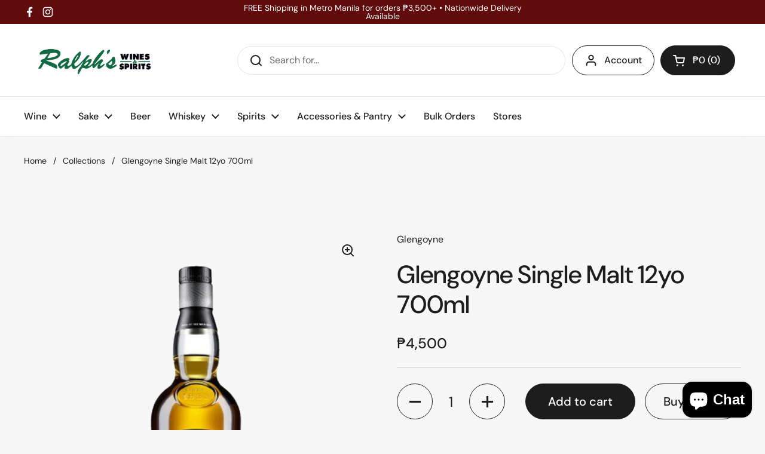

--- FILE ---
content_type: text/html; charset=utf-8
request_url: https://ralphs.com.ph/products/glengoyne-single-malt-12yo-700ml
body_size: 58959
content:
<!doctype html>
<html class="no-js" lang="en" dir="ltr">
  <head>
    <meta charset="utf-8">
    <meta http-equiv="X-UA-Compatible" content="IE=edge,chrome=1">
    <meta name="viewport" content="width=device-width, initial-scale=1.0, height=device-height, minimum-scale=1.0">
    <meta name="google-site-verification" content="tsRMrKPVQfLF4xwGjJqdfqdJeAt-tzNZTUziE0oa0l0"><link rel="shortcut icon" href="//ralphs.com.ph/cdn/shop/files/Ralph_fav.2-01.png?crop=center&height=48&v=1613722509&width=48" type="image/png"><title>Glengoyne - Buy Glengoyne Whiskey Online | Ralph’s Wines &amp; Spirits &ndash; Ralph&#39;s Wines and Spirits</title><meta name="description" content="Glengoyne Single Malt—immerse yourself in the world of fine whisky with Glengoyne Single Malt, a true embodiment of Scottish craftsmanship.">

<meta property="og:site_name" content="Ralph&#39;s Wines and Spirits">
<meta property="og:url" content="https://ralphs.com.ph/products/glengoyne-single-malt-12yo-700ml">
<meta property="og:title" content="Glengoyne - Buy Glengoyne Whiskey Online | Ralph’s Wines &amp; Spirits">
<meta property="og:type" content="product">
<meta property="og:description" content="Glengoyne Single Malt—immerse yourself in the world of fine whisky with Glengoyne Single Malt, a true embodiment of Scottish craftsmanship."><meta property="og:image" content="http://ralphs.com.ph/cdn/shop/products/Glengoyne-Single-Malt-12yo-700ml.png?v=1662521550">
  <meta property="og:image:secure_url" content="https://ralphs.com.ph/cdn/shop/products/Glengoyne-Single-Malt-12yo-700ml.png?v=1662521550">
  <meta property="og:image:width" content="800">
  <meta property="og:image:height" content="1040"><meta property="og:price:amount" content="4,500">
  <meta property="og:price:currency" content="PHP"><meta name="twitter:card" content="summary_large_image">
<meta name="twitter:title" content="Glengoyne - Buy Glengoyne Whiskey Online | Ralph’s Wines &amp; Spirits">
<meta name="twitter:description" content="Glengoyne Single Malt—immerse yourself in the world of fine whisky with Glengoyne Single Malt, a true embodiment of Scottish craftsmanship."><script type="application/ld+json">
  [
    {
      "@context": "https://schema.org",
      "@type": "WebSite",
      "name": "Ralph\u0026#39;s Wines and Spirits",
      "url": "https:\/\/ralphs.com.ph"
    },
    {
      "@context": "https://schema.org",
      "@type": "Organization",
      "name": "Ralph\u0026#39;s Wines and Spirits",
      "url": "https:\/\/ralphs.com.ph"
    }
  ]
</script>

<script type="application/ld+json">
{
  "@context": "http://schema.org",
  "@type": "BreadcrumbList",
  "itemListElement": [
    {
      "@type": "ListItem",
      "position": 1,
      "name": "Home",
      "item": "https://ralphs.com.ph"
    },{
        "@type": "ListItem",
        "position": 2,
        "name": "Glengoyne Single Malt 12yo 700ml",
        "item": "https://ralphs.com.ph/products/glengoyne-single-malt-12yo-700ml"
      }]
}
</script><script type="application/ld+json">{"@context":"http:\/\/schema.org\/","@id":"\/products\/glengoyne-single-malt-12yo-700ml#product","@type":"Product","brand":{"@type":"Brand","name":"Glengoyne"},"category":"Whiskey","description":"A perfect balance of oak and sweetness.Lemon zest, toffee apples – and a scent of coconut. This signature sherry wood brings intensity and richness, while first fill bourbon casks add fresh notes of citrus and vanilla. Completely unpeated (unusual in the highlands), this Glengoyne is soft, fruity and very quaffable. A fine single malt.Glengoyne is always very pure in style, allowing their high-quality, easy-drinking whisky to shine in its natural state.","image":"https:\/\/ralphs.com.ph\/cdn\/shop\/products\/Glengoyne-Single-Malt-12yo-700ml.png?v=1662521550\u0026width=1920","name":"Glengoyne Single Malt 12yo 700ml","offers":{"@id":"\/products\/glengoyne-single-malt-12yo-700ml?variant=41656691392565#offer","@type":"Offer","availability":"http:\/\/schema.org\/InStock","price":"4500.00","priceCurrency":"PHP","url":"https:\/\/ralphs.com.ph\/products\/glengoyne-single-malt-12yo-700ml?variant=41656691392565"},"sku":"30002004","url":"https:\/\/ralphs.com.ph\/products\/glengoyne-single-malt-12yo-700ml"}</script><link rel="canonical" href="https://ralphs.com.ph/products/glengoyne-single-malt-12yo-700ml">

    <link rel="preconnect" href="https://cdn.shopify.com"><link rel="preconnect" href="https://fonts.shopifycdn.com" crossorigin><link href="//ralphs.com.ph/cdn/shop/t/100/assets/theme.css?v=34347789466939220971755158170" as="style" rel="preload"><link href="//ralphs.com.ph/cdn/shop/t/100/assets/section-header.css?v=19616007545645380111755158170" as="style" rel="preload"><link href="//ralphs.com.ph/cdn/shop/t/100/assets/section-main-product.css?v=49840437609464465631755158170" as="style" rel="preload">
	<link rel="preload" as="image" href="//ralphs.com.ph/cdn/shop/products/Glengoyne-Single-Malt-12yo-700ml.png?v=1662521550&width=480" imagesrcset="//ralphs.com.ph/cdn/shop/products/Glengoyne-Single-Malt-12yo-700ml.png?v=1662521550&width=240 240w,//ralphs.com.ph/cdn/shop/products/Glengoyne-Single-Malt-12yo-700ml.png?v=1662521550&width=360 360w,//ralphs.com.ph/cdn/shop/products/Glengoyne-Single-Malt-12yo-700ml.png?v=1662521550&width=420 420w,//ralphs.com.ph/cdn/shop/products/Glengoyne-Single-Malt-12yo-700ml.png?v=1662521550&width=480 480w,//ralphs.com.ph/cdn/shop/products/Glengoyne-Single-Malt-12yo-700ml.png?v=1662521550&width=640 640w" imagesizes="(max-width: 767px) calc(100vw - 20px), (max-width: 1360px) 50vw, calc(1360px / 2)">


<link rel="preload" href="//ralphs.com.ph/cdn/fonts/dm_sans/dmsans_n5.8a0f1984c77eb7186ceb87c4da2173ff65eb012e.woff2" as="font" type="font/woff2" crossorigin>
<link rel="preload" href="//ralphs.com.ph/cdn/fonts/dm_sans/dmsans_n4.ec80bd4dd7e1a334c969c265873491ae56018d72.woff2" as="font" type="font/woff2" crossorigin>
<style type="text/css">
@font-face {
  font-family: "DM Sans";
  font-weight: 500;
  font-style: normal;
  font-display: swap;
  src: url("//ralphs.com.ph/cdn/fonts/dm_sans/dmsans_n5.8a0f1984c77eb7186ceb87c4da2173ff65eb012e.woff2") format("woff2"),
       url("//ralphs.com.ph/cdn/fonts/dm_sans/dmsans_n5.9ad2e755a89e15b3d6c53259daad5fc9609888e6.woff") format("woff");
}
@font-face {
  font-family: "DM Sans";
  font-weight: 400;
  font-style: normal;
  font-display: swap;
  src: url("//ralphs.com.ph/cdn/fonts/dm_sans/dmsans_n4.ec80bd4dd7e1a334c969c265873491ae56018d72.woff2") format("woff2"),
       url("//ralphs.com.ph/cdn/fonts/dm_sans/dmsans_n4.87bdd914d8a61247b911147ae68e754d695c58a6.woff") format("woff");
}
@font-face {
  font-family: "DM Sans";
  font-weight: 500;
  font-style: normal;
  font-display: swap;
  src: url("//ralphs.com.ph/cdn/fonts/dm_sans/dmsans_n5.8a0f1984c77eb7186ceb87c4da2173ff65eb012e.woff2") format("woff2"),
       url("//ralphs.com.ph/cdn/fonts/dm_sans/dmsans_n5.9ad2e755a89e15b3d6c53259daad5fc9609888e6.woff") format("woff");
}
@font-face {
  font-family: "DM Sans";
  font-weight: 400;
  font-style: italic;
  font-display: swap;
  src: url("//ralphs.com.ph/cdn/fonts/dm_sans/dmsans_i4.b8fe05e69ee95d5a53155c346957d8cbf5081c1a.woff2") format("woff2"),
       url("//ralphs.com.ph/cdn/fonts/dm_sans/dmsans_i4.403fe28ee2ea63e142575c0aa47684d65f8c23a0.woff") format("woff");
}




</style>
<style type="text/css">

  :root {

    /* Direction */
    --direction:ltr;

    /* Font variables */

    --font-stack-headings: "DM Sans", sans-serif;
    --font-weight-headings: 500;
    --font-style-headings: normal;

    --font-stack-body: "DM Sans", sans-serif;
    --font-weight-body: 400;--font-weight-body-bold: 500;--font-style-body: normal;--font-weight-buttons: var(--font-weight-body-bold);--font-weight-menu: var(--font-weight-body-bold);--base-headings-size: 60;
    --base-headings-line: 1.2;
    --base-headings-spacing: 0.0em;
    --base-body-size: 16;
    --base-body-line: 1.5;
    --base-body-spacing: 0.0em;

    --base-menu-size: 16;

    /* Color variables */

    --color-background-header: #ffffff;
    --color-secondary-background-header: rgba(29, 29, 29, 0.08);
    --color-opacity-background-header: rgba(255, 255, 255, 0);
    --color-text-header: #1d1d1d;
    --color-foreground-header: #ffffff;
    --color-accent-header: #000000;
    --color-foreground-accent-header: #ffffff;
    --color-borders-header: rgba(29, 29, 29, 0.1);

    --color-background-main: #f7f7f7;
    --color-secondary-background-main: rgba(29, 29, 29, 0.08);
    --color-third-background-main: rgba(29, 29, 29, 0.04);
    --color-fourth-background-main: rgba(29, 29, 29, 0.02);
    --color-opacity-background-main: rgba(247, 247, 247, 0);
    --color-text-main: #1d1d1d;
    --color-foreground-main: #ffffff;
    --color-secondary-text-main: rgba(29, 29, 29, 0.62);
    --color-accent-main: #000000;
    --color-foreground-accent-main: #ffffff;
    --color-borders-main: rgba(29, 29, 29, 0.15);

    --color-background-cards: #ffffff;
    --color-gradient-cards: ;
    --color-text-cards: #1d1d1d;
    --color-foreground-cards: #ffffff;
    --color-secondary-text-cards: rgba(29, 29, 29, 0.6);
    --color-accent-cards: #000000;
    --color-foreground-accent-cards: #ffffff;
    --color-borders-cards: #e1e1e1;

    --color-background-footer: #ffffff;
    --color-text-footer: #000000;
    --color-accent-footer: #298556;
    --color-borders-footer: rgba(0, 0, 0, 0.15);

    --color-borders-forms-primary: rgba(29, 29, 29, 0.3);
    --color-borders-forms-secondary: rgba(29, 29, 29, 0.6);

    /* Borders */

    --border-width-cards: 1px;
    --border-radius-cards: 10px;
    --border-width-buttons: 1px;
    --border-radius-buttons: 30px;
    --border-width-forms: 1px;
    --border-radius-forms: 5px;

    /* Shadows */
    --shadow-x-cards: 0px;
    --shadow-y-cards: 0px;
    --shadow-blur-cards: 0px;
    --color-shadow-cards: rgba(0,0,0,0);
    --shadow-x-buttons: 0px;
    --shadow-y-buttons: 0px;
    --shadow-blur-buttons: 0px;
    --color-shadow-buttons: rgba(0,0,0,0);

    /* Layout */

    --grid-gap-original-base: 26px;
    --theme-max-width: 1360px;
    --container-vertical-space-base: 100px;
    --image-fit-padding: 10%;

  }
  
    @media screen and (max-width: 767px) {
      :root {
        --border-radius-cards: clamp(8px, 5px, 10px);
      }
    }
  

  .facets__summary, #main select, .sidebar select, .modal-content select {
    background-image: url('data:image/svg+xml;utf8,<svg width="13" height="8" fill="none" xmlns="http://www.w3.org/2000/svg"><path d="M1.414.086 7.9 6.57 6.485 7.985 0 1.5 1.414.086Z" fill="%231d1d1d"/><path d="M12.985 1.515 6.5 8 5.085 6.586 11.571.101l1.414 1.414Z" fill="%231d1d1d"/></svg>');
  }

  .card .star-rating__stars {
    background-image: url('data:image/svg+xml;utf8,<svg width="20" height="13" viewBox="0 0 14 13" fill="none" xmlns="http://www.w3.org/2000/svg"><path d="m7 0 1.572 4.837h5.085l-4.114 2.99 1.572 4.836L7 9.673l-4.114 2.99 1.571-4.837-4.114-2.99h5.085L7 0Z" stroke="%231d1d1d" stroke-width="1"/></svg>');
  }
  .card .star-rating__stars-active {
    background-image: url('data:image/svg+xml;utf8,<svg width="20" height="13" viewBox="0 0 14 13" fill="none" xmlns="http://www.w3.org/2000/svg"><path d="m7 0 1.572 4.837h5.085l-4.114 2.99 1.572 4.836L7 9.673l-4.114 2.99 1.571-4.837-4.114-2.99h5.085L7 0Z" fill="%231d1d1d" stroke-width="0"/></svg>');
  }

  .star-rating__stars {
    background-image: url('data:image/svg+xml;utf8,<svg width="20" height="13" viewBox="0 0 14 13" fill="none" xmlns="http://www.w3.org/2000/svg"><path d="m7 0 1.572 4.837h5.085l-4.114 2.99 1.572 4.836L7 9.673l-4.114 2.99 1.571-4.837-4.114-2.99h5.085L7 0Z" stroke="%231d1d1d" stroke-width="1"/></svg>');
  }
  .star-rating__stars-active {
    background-image: url('data:image/svg+xml;utf8,<svg width="20" height="13" viewBox="0 0 14 13" fill="none" xmlns="http://www.w3.org/2000/svg"><path d="m7 0 1.572 4.837h5.085l-4.114 2.99 1.572 4.836L7 9.673l-4.114 2.99 1.571-4.837-4.114-2.99h5.085L7 0Z" fill="%231d1d1d" stroke-width="0"/></svg>');
  }

  .product-item {}</style>

<style id="root-height">
  :root {
    --window-height: 100vh;
  }
</style>
<script type="text/javascript">
  window.KrownAssetLoader = {
    loadedScripts: new Set(),
    loadScript: function(url) {
      if (this.loadedScripts.has(url)) return;
      this.loadedScripts.add(url);
      const script = document.createElement('script');
      script.src = url;
      script.defer = true;
      document.head.appendChild(script);
    }
  };
</script><link href="//ralphs.com.ph/cdn/shop/t/100/assets/theme.css?v=34347789466939220971755158170" rel="stylesheet" type="text/css" media="all" />

    <script>window.performance && window.performance.mark && window.performance.mark('shopify.content_for_header.start');</script><meta name="google-site-verification" content="NLgKdHfXp3zlzoy9DfCkIqKEcGtWd8QO7-xGPV2YtjE">
<meta id="shopify-digital-wallet" name="shopify-digital-wallet" content="/26750728/digital_wallets/dialog">
<meta name="shopify-checkout-api-token" content="d5f86493ebf83870f226472fc63e6c59">
<meta id="in-context-paypal-metadata" data-shop-id="26750728" data-venmo-supported="false" data-environment="production" data-locale="en_US" data-paypal-v4="true" data-currency="PHP">
<link rel="alternate" type="application/json+oembed" href="https://ralphs.com.ph/products/glengoyne-single-malt-12yo-700ml.oembed">
<script async="async" src="/checkouts/internal/preloads.js?locale=en-PH"></script>
<script id="shopify-features" type="application/json">{"accessToken":"d5f86493ebf83870f226472fc63e6c59","betas":["rich-media-storefront-analytics"],"domain":"ralphs.com.ph","predictiveSearch":true,"shopId":26750728,"locale":"en"}</script>
<script>var Shopify = Shopify || {};
Shopify.shop = "ralphs-wines-spirits.myshopify.com";
Shopify.locale = "en";
Shopify.currency = {"active":"PHP","rate":"1.0"};
Shopify.country = "PH";
Shopify.theme = {"name":"Updated copy of Local Base New ","id":141972766773,"schema_name":"Local","schema_version":"3.1.0","theme_store_id":1651,"role":"main"};
Shopify.theme.handle = "null";
Shopify.theme.style = {"id":null,"handle":null};
Shopify.cdnHost = "ralphs.com.ph/cdn";
Shopify.routes = Shopify.routes || {};
Shopify.routes.root = "/";</script>
<script type="module">!function(o){(o.Shopify=o.Shopify||{}).modules=!0}(window);</script>
<script>!function(o){function n(){var o=[];function n(){o.push(Array.prototype.slice.apply(arguments))}return n.q=o,n}var t=o.Shopify=o.Shopify||{};t.loadFeatures=n(),t.autoloadFeatures=n()}(window);</script>
<script id="shop-js-analytics" type="application/json">{"pageType":"product"}</script>
<script defer="defer" async type="module" src="//ralphs.com.ph/cdn/shopifycloud/shop-js/modules/v2/client.init-shop-cart-sync_IZsNAliE.en.esm.js"></script>
<script defer="defer" async type="module" src="//ralphs.com.ph/cdn/shopifycloud/shop-js/modules/v2/chunk.common_0OUaOowp.esm.js"></script>
<script type="module">
  await import("//ralphs.com.ph/cdn/shopifycloud/shop-js/modules/v2/client.init-shop-cart-sync_IZsNAliE.en.esm.js");
await import("//ralphs.com.ph/cdn/shopifycloud/shop-js/modules/v2/chunk.common_0OUaOowp.esm.js");

  window.Shopify.SignInWithShop?.initShopCartSync?.({"fedCMEnabled":true,"windoidEnabled":true});

</script>
<script>(function() {
  var isLoaded = false;
  function asyncLoad() {
    if (isLoaded) return;
    isLoaded = true;
    var urls = ["https:\/\/seo.apps.avada.io\/avada-seo-installed.js?shop=ralphs-wines-spirits.myshopify.com","https:\/\/trustbadge.shopclimb.com\/files\/js\/dist\/trustbadge.min.js?shop=ralphs-wines-spirits.myshopify.com","https:\/\/static.klaviyo.com\/onsite\/js\/XY8yE3\/klaviyo.js?company_id=XY8yE3\u0026shop=ralphs-wines-spirits.myshopify.com"];
    for (var i = 0; i < urls.length; i++) {
      var s = document.createElement('script');
      s.type = 'text/javascript';
      s.async = true;
      s.src = urls[i];
      var x = document.getElementsByTagName('script')[0];
      x.parentNode.insertBefore(s, x);
    }
  };
  if(window.attachEvent) {
    window.attachEvent('onload', asyncLoad);
  } else {
    window.addEventListener('load', asyncLoad, false);
  }
})();</script>
<script id="__st">var __st={"a":26750728,"offset":28800,"reqid":"871fcc1b-145e-4c46-acb7-6c07f139a091-1768543910","pageurl":"ralphs.com.ph\/products\/glengoyne-single-malt-12yo-700ml","u":"6b601a33f5cf","p":"product","rtyp":"product","rid":7033528418357};</script>
<script>window.ShopifyPaypalV4VisibilityTracking = true;</script>
<script id="captcha-bootstrap">!function(){'use strict';const t='contact',e='account',n='new_comment',o=[[t,t],['blogs',n],['comments',n],[t,'customer']],c=[[e,'customer_login'],[e,'guest_login'],[e,'recover_customer_password'],[e,'create_customer']],r=t=>t.map((([t,e])=>`form[action*='/${t}']:not([data-nocaptcha='true']) input[name='form_type'][value='${e}']`)).join(','),a=t=>()=>t?[...document.querySelectorAll(t)].map((t=>t.form)):[];function s(){const t=[...o],e=r(t);return a(e)}const i='password',u='form_key',d=['recaptcha-v3-token','g-recaptcha-response','h-captcha-response',i],f=()=>{try{return window.sessionStorage}catch{return}},m='__shopify_v',_=t=>t.elements[u];function p(t,e,n=!1){try{const o=window.sessionStorage,c=JSON.parse(o.getItem(e)),{data:r}=function(t){const{data:e,action:n}=t;return t[m]||n?{data:e,action:n}:{data:t,action:n}}(c);for(const[e,n]of Object.entries(r))t.elements[e]&&(t.elements[e].value=n);n&&o.removeItem(e)}catch(o){console.error('form repopulation failed',{error:o})}}const l='form_type',E='cptcha';function T(t){t.dataset[E]=!0}const w=window,h=w.document,L='Shopify',v='ce_forms',y='captcha';let A=!1;((t,e)=>{const n=(g='f06e6c50-85a8-45c8-87d0-21a2b65856fe',I='https://cdn.shopify.com/shopifycloud/storefront-forms-hcaptcha/ce_storefront_forms_captcha_hcaptcha.v1.5.2.iife.js',D={infoText:'Protected by hCaptcha',privacyText:'Privacy',termsText:'Terms'},(t,e,n)=>{const o=w[L][v],c=o.bindForm;if(c)return c(t,g,e,D).then(n);var r;o.q.push([[t,g,e,D],n]),r=I,A||(h.body.append(Object.assign(h.createElement('script'),{id:'captcha-provider',async:!0,src:r})),A=!0)});var g,I,D;w[L]=w[L]||{},w[L][v]=w[L][v]||{},w[L][v].q=[],w[L][y]=w[L][y]||{},w[L][y].protect=function(t,e){n(t,void 0,e),T(t)},Object.freeze(w[L][y]),function(t,e,n,w,h,L){const[v,y,A,g]=function(t,e,n){const i=e?o:[],u=t?c:[],d=[...i,...u],f=r(d),m=r(i),_=r(d.filter((([t,e])=>n.includes(e))));return[a(f),a(m),a(_),s()]}(w,h,L),I=t=>{const e=t.target;return e instanceof HTMLFormElement?e:e&&e.form},D=t=>v().includes(t);t.addEventListener('submit',(t=>{const e=I(t);if(!e)return;const n=D(e)&&!e.dataset.hcaptchaBound&&!e.dataset.recaptchaBound,o=_(e),c=g().includes(e)&&(!o||!o.value);(n||c)&&t.preventDefault(),c&&!n&&(function(t){try{if(!f())return;!function(t){const e=f();if(!e)return;const n=_(t);if(!n)return;const o=n.value;o&&e.removeItem(o)}(t);const e=Array.from(Array(32),(()=>Math.random().toString(36)[2])).join('');!function(t,e){_(t)||t.append(Object.assign(document.createElement('input'),{type:'hidden',name:u})),t.elements[u].value=e}(t,e),function(t,e){const n=f();if(!n)return;const o=[...t.querySelectorAll(`input[type='${i}']`)].map((({name:t})=>t)),c=[...d,...o],r={};for(const[a,s]of new FormData(t).entries())c.includes(a)||(r[a]=s);n.setItem(e,JSON.stringify({[m]:1,action:t.action,data:r}))}(t,e)}catch(e){console.error('failed to persist form',e)}}(e),e.submit())}));const S=(t,e)=>{t&&!t.dataset[E]&&(n(t,e.some((e=>e===t))),T(t))};for(const o of['focusin','change'])t.addEventListener(o,(t=>{const e=I(t);D(e)&&S(e,y())}));const B=e.get('form_key'),M=e.get(l),P=B&&M;t.addEventListener('DOMContentLoaded',(()=>{const t=y();if(P)for(const e of t)e.elements[l].value===M&&p(e,B);[...new Set([...A(),...v().filter((t=>'true'===t.dataset.shopifyCaptcha))])].forEach((e=>S(e,t)))}))}(h,new URLSearchParams(w.location.search),n,t,e,['guest_login'])})(!0,!0)}();</script>
<script integrity="sha256-4kQ18oKyAcykRKYeNunJcIwy7WH5gtpwJnB7kiuLZ1E=" data-source-attribution="shopify.loadfeatures" defer="defer" src="//ralphs.com.ph/cdn/shopifycloud/storefront/assets/storefront/load_feature-a0a9edcb.js" crossorigin="anonymous"></script>
<script data-source-attribution="shopify.dynamic_checkout.dynamic.init">var Shopify=Shopify||{};Shopify.PaymentButton=Shopify.PaymentButton||{isStorefrontPortableWallets:!0,init:function(){window.Shopify.PaymentButton.init=function(){};var t=document.createElement("script");t.src="https://ralphs.com.ph/cdn/shopifycloud/portable-wallets/latest/portable-wallets.en.js",t.type="module",document.head.appendChild(t)}};
</script>
<script data-source-attribution="shopify.dynamic_checkout.buyer_consent">
  function portableWalletsHideBuyerConsent(e){var t=document.getElementById("shopify-buyer-consent"),n=document.getElementById("shopify-subscription-policy-button");t&&n&&(t.classList.add("hidden"),t.setAttribute("aria-hidden","true"),n.removeEventListener("click",e))}function portableWalletsShowBuyerConsent(e){var t=document.getElementById("shopify-buyer-consent"),n=document.getElementById("shopify-subscription-policy-button");t&&n&&(t.classList.remove("hidden"),t.removeAttribute("aria-hidden"),n.addEventListener("click",e))}window.Shopify?.PaymentButton&&(window.Shopify.PaymentButton.hideBuyerConsent=portableWalletsHideBuyerConsent,window.Shopify.PaymentButton.showBuyerConsent=portableWalletsShowBuyerConsent);
</script>
<script>
  function portableWalletsCleanup(e){e&&e.src&&console.error("Failed to load portable wallets script "+e.src);var t=document.querySelectorAll("shopify-accelerated-checkout .shopify-payment-button__skeleton, shopify-accelerated-checkout-cart .wallet-cart-button__skeleton"),e=document.getElementById("shopify-buyer-consent");for(let e=0;e<t.length;e++)t[e].remove();e&&e.remove()}function portableWalletsNotLoadedAsModule(e){e instanceof ErrorEvent&&"string"==typeof e.message&&e.message.includes("import.meta")&&"string"==typeof e.filename&&e.filename.includes("portable-wallets")&&(window.removeEventListener("error",portableWalletsNotLoadedAsModule),window.Shopify.PaymentButton.failedToLoad=e,"loading"===document.readyState?document.addEventListener("DOMContentLoaded",window.Shopify.PaymentButton.init):window.Shopify.PaymentButton.init())}window.addEventListener("error",portableWalletsNotLoadedAsModule);
</script>

<script type="module" src="https://ralphs.com.ph/cdn/shopifycloud/portable-wallets/latest/portable-wallets.en.js" onError="portableWalletsCleanup(this)" crossorigin="anonymous"></script>
<script nomodule>
  document.addEventListener("DOMContentLoaded", portableWalletsCleanup);
</script>

<link id="shopify-accelerated-checkout-styles" rel="stylesheet" media="screen" href="https://ralphs.com.ph/cdn/shopifycloud/portable-wallets/latest/accelerated-checkout-backwards-compat.css" crossorigin="anonymous">
<style id="shopify-accelerated-checkout-cart">
        #shopify-buyer-consent {
  margin-top: 1em;
  display: inline-block;
  width: 100%;
}

#shopify-buyer-consent.hidden {
  display: none;
}

#shopify-subscription-policy-button {
  background: none;
  border: none;
  padding: 0;
  text-decoration: underline;
  font-size: inherit;
  cursor: pointer;
}

#shopify-subscription-policy-button::before {
  box-shadow: none;
}

      </style>

<script>window.performance && window.performance.mark && window.performance.mark('shopify.content_for_header.end');</script>

    <script>
      const rbi = [];
      const ribSetSize = (img) => {
        if (img.offsetWidth / img.dataset.ratio < img.offsetHeight) {
          img.setAttribute('sizes', `${Math.ceil(img.offsetHeight * img.dataset.ratio)}px`);
        } else {
          img.setAttribute('sizes', `${Math.ceil(img.offsetWidth)}px`);
        }
      };
      const debounce = (fn, wait) => {
        let t;
        return (...args) => {
          clearTimeout(t);
          t = setTimeout(() => fn.apply(this, args), wait);
        };
      };
      window.KEYCODES = {
        TAB: 9,
        ESC: 27,
        DOWN: 40,
        RIGHT: 39,
        UP: 38,
        LEFT: 37,
        RETURN: 13,
      };
      window.addEventListener(
        'resize',
        debounce(() => {
          for (let img of rbi) {
            ribSetSize(img);
          }
        }, 250)
      );
    </script><noscript>
      <link rel="stylesheet" href="//ralphs.com.ph/cdn/shop/t/100/assets/theme-noscript.css?v=42099867224588620941755158170">
    </noscript>

    <!-- Google tag (gtag.js) -->
    <script async src="https://www.googletagmanager.com/gtag/js?id=G-9ZPPDKZ93T"></script>
    <script>
      window.dataLayer = window.dataLayer || [];
      function gtag() {
        dataLayer.push(arguments);
      }
      gtag('js', new Date());
      gtag('config', 'G-9ZPPDKZ93T');
    </script>
  <script src="https://cdn.shopify.com/extensions/7bc9bb47-adfa-4267-963e-cadee5096caf/inbox-1252/assets/inbox-chat-loader.js" type="text/javascript" defer="defer"></script>
<link href="https://monorail-edge.shopifysvc.com" rel="dns-prefetch">
<script>(function(){if ("sendBeacon" in navigator && "performance" in window) {try {var session_token_from_headers = performance.getEntriesByType('navigation')[0].serverTiming.find(x => x.name == '_s').description;} catch {var session_token_from_headers = undefined;}var session_cookie_matches = document.cookie.match(/_shopify_s=([^;]*)/);var session_token_from_cookie = session_cookie_matches && session_cookie_matches.length === 2 ? session_cookie_matches[1] : "";var session_token = session_token_from_headers || session_token_from_cookie || "";function handle_abandonment_event(e) {var entries = performance.getEntries().filter(function(entry) {return /monorail-edge.shopifysvc.com/.test(entry.name);});if (!window.abandonment_tracked && entries.length === 0) {window.abandonment_tracked = true;var currentMs = Date.now();var navigation_start = performance.timing.navigationStart;var payload = {shop_id: 26750728,url: window.location.href,navigation_start,duration: currentMs - navigation_start,session_token,page_type: "product"};window.navigator.sendBeacon("https://monorail-edge.shopifysvc.com/v1/produce", JSON.stringify({schema_id: "online_store_buyer_site_abandonment/1.1",payload: payload,metadata: {event_created_at_ms: currentMs,event_sent_at_ms: currentMs}}));}}window.addEventListener('pagehide', handle_abandonment_event);}}());</script>
<script id="web-pixels-manager-setup">(function e(e,d,r,n,o){if(void 0===o&&(o={}),!Boolean(null===(a=null===(i=window.Shopify)||void 0===i?void 0:i.analytics)||void 0===a?void 0:a.replayQueue)){var i,a;window.Shopify=window.Shopify||{};var t=window.Shopify;t.analytics=t.analytics||{};var s=t.analytics;s.replayQueue=[],s.publish=function(e,d,r){return s.replayQueue.push([e,d,r]),!0};try{self.performance.mark("wpm:start")}catch(e){}var l=function(){var e={modern:/Edge?\/(1{2}[4-9]|1[2-9]\d|[2-9]\d{2}|\d{4,})\.\d+(\.\d+|)|Firefox\/(1{2}[4-9]|1[2-9]\d|[2-9]\d{2}|\d{4,})\.\d+(\.\d+|)|Chrom(ium|e)\/(9{2}|\d{3,})\.\d+(\.\d+|)|(Maci|X1{2}).+ Version\/(15\.\d+|(1[6-9]|[2-9]\d|\d{3,})\.\d+)([,.]\d+|)( \(\w+\)|)( Mobile\/\w+|) Safari\/|Chrome.+OPR\/(9{2}|\d{3,})\.\d+\.\d+|(CPU[ +]OS|iPhone[ +]OS|CPU[ +]iPhone|CPU IPhone OS|CPU iPad OS)[ +]+(15[._]\d+|(1[6-9]|[2-9]\d|\d{3,})[._]\d+)([._]\d+|)|Android:?[ /-](13[3-9]|1[4-9]\d|[2-9]\d{2}|\d{4,})(\.\d+|)(\.\d+|)|Android.+Firefox\/(13[5-9]|1[4-9]\d|[2-9]\d{2}|\d{4,})\.\d+(\.\d+|)|Android.+Chrom(ium|e)\/(13[3-9]|1[4-9]\d|[2-9]\d{2}|\d{4,})\.\d+(\.\d+|)|SamsungBrowser\/([2-9]\d|\d{3,})\.\d+/,legacy:/Edge?\/(1[6-9]|[2-9]\d|\d{3,})\.\d+(\.\d+|)|Firefox\/(5[4-9]|[6-9]\d|\d{3,})\.\d+(\.\d+|)|Chrom(ium|e)\/(5[1-9]|[6-9]\d|\d{3,})\.\d+(\.\d+|)([\d.]+$|.*Safari\/(?![\d.]+ Edge\/[\d.]+$))|(Maci|X1{2}).+ Version\/(10\.\d+|(1[1-9]|[2-9]\d|\d{3,})\.\d+)([,.]\d+|)( \(\w+\)|)( Mobile\/\w+|) Safari\/|Chrome.+OPR\/(3[89]|[4-9]\d|\d{3,})\.\d+\.\d+|(CPU[ +]OS|iPhone[ +]OS|CPU[ +]iPhone|CPU IPhone OS|CPU iPad OS)[ +]+(10[._]\d+|(1[1-9]|[2-9]\d|\d{3,})[._]\d+)([._]\d+|)|Android:?[ /-](13[3-9]|1[4-9]\d|[2-9]\d{2}|\d{4,})(\.\d+|)(\.\d+|)|Mobile Safari.+OPR\/([89]\d|\d{3,})\.\d+\.\d+|Android.+Firefox\/(13[5-9]|1[4-9]\d|[2-9]\d{2}|\d{4,})\.\d+(\.\d+|)|Android.+Chrom(ium|e)\/(13[3-9]|1[4-9]\d|[2-9]\d{2}|\d{4,})\.\d+(\.\d+|)|Android.+(UC? ?Browser|UCWEB|U3)[ /]?(15\.([5-9]|\d{2,})|(1[6-9]|[2-9]\d|\d{3,})\.\d+)\.\d+|SamsungBrowser\/(5\.\d+|([6-9]|\d{2,})\.\d+)|Android.+MQ{2}Browser\/(14(\.(9|\d{2,})|)|(1[5-9]|[2-9]\d|\d{3,})(\.\d+|))(\.\d+|)|K[Aa][Ii]OS\/(3\.\d+|([4-9]|\d{2,})\.\d+)(\.\d+|)/},d=e.modern,r=e.legacy,n=navigator.userAgent;return n.match(d)?"modern":n.match(r)?"legacy":"unknown"}(),u="modern"===l?"modern":"legacy",c=(null!=n?n:{modern:"",legacy:""})[u],f=function(e){return[e.baseUrl,"/wpm","/b",e.hashVersion,"modern"===e.buildTarget?"m":"l",".js"].join("")}({baseUrl:d,hashVersion:r,buildTarget:u}),m=function(e){var d=e.version,r=e.bundleTarget,n=e.surface,o=e.pageUrl,i=e.monorailEndpoint;return{emit:function(e){var a=e.status,t=e.errorMsg,s=(new Date).getTime(),l=JSON.stringify({metadata:{event_sent_at_ms:s},events:[{schema_id:"web_pixels_manager_load/3.1",payload:{version:d,bundle_target:r,page_url:o,status:a,surface:n,error_msg:t},metadata:{event_created_at_ms:s}}]});if(!i)return console&&console.warn&&console.warn("[Web Pixels Manager] No Monorail endpoint provided, skipping logging."),!1;try{return self.navigator.sendBeacon.bind(self.navigator)(i,l)}catch(e){}var u=new XMLHttpRequest;try{return u.open("POST",i,!0),u.setRequestHeader("Content-Type","text/plain"),u.send(l),!0}catch(e){return console&&console.warn&&console.warn("[Web Pixels Manager] Got an unhandled error while logging to Monorail."),!1}}}}({version:r,bundleTarget:l,surface:e.surface,pageUrl:self.location.href,monorailEndpoint:e.monorailEndpoint});try{o.browserTarget=l,function(e){var d=e.src,r=e.async,n=void 0===r||r,o=e.onload,i=e.onerror,a=e.sri,t=e.scriptDataAttributes,s=void 0===t?{}:t,l=document.createElement("script"),u=document.querySelector("head"),c=document.querySelector("body");if(l.async=n,l.src=d,a&&(l.integrity=a,l.crossOrigin="anonymous"),s)for(var f in s)if(Object.prototype.hasOwnProperty.call(s,f))try{l.dataset[f]=s[f]}catch(e){}if(o&&l.addEventListener("load",o),i&&l.addEventListener("error",i),u)u.appendChild(l);else{if(!c)throw new Error("Did not find a head or body element to append the script");c.appendChild(l)}}({src:f,async:!0,onload:function(){if(!function(){var e,d;return Boolean(null===(d=null===(e=window.Shopify)||void 0===e?void 0:e.analytics)||void 0===d?void 0:d.initialized)}()){var d=window.webPixelsManager.init(e)||void 0;if(d){var r=window.Shopify.analytics;r.replayQueue.forEach((function(e){var r=e[0],n=e[1],o=e[2];d.publishCustomEvent(r,n,o)})),r.replayQueue=[],r.publish=d.publishCustomEvent,r.visitor=d.visitor,r.initialized=!0}}},onerror:function(){return m.emit({status:"failed",errorMsg:"".concat(f," has failed to load")})},sri:function(e){var d=/^sha384-[A-Za-z0-9+/=]+$/;return"string"==typeof e&&d.test(e)}(c)?c:"",scriptDataAttributes:o}),m.emit({status:"loading"})}catch(e){m.emit({status:"failed",errorMsg:(null==e?void 0:e.message)||"Unknown error"})}}})({shopId: 26750728,storefrontBaseUrl: "https://ralphs.com.ph",extensionsBaseUrl: "https://extensions.shopifycdn.com/cdn/shopifycloud/web-pixels-manager",monorailEndpoint: "https://monorail-edge.shopifysvc.com/unstable/produce_batch",surface: "storefront-renderer",enabledBetaFlags: ["2dca8a86"],webPixelsConfigList: [{"id":"1381105717","configuration":"{\"webPixelName\":\"Judge.me\"}","eventPayloadVersion":"v1","runtimeContext":"STRICT","scriptVersion":"34ad157958823915625854214640f0bf","type":"APP","apiClientId":683015,"privacyPurposes":["ANALYTICS"],"dataSharingAdjustments":{"protectedCustomerApprovalScopes":["read_customer_email","read_customer_name","read_customer_personal_data","read_customer_phone"]}},{"id":"1262813237","configuration":"{\"accountID\":\"XY8yE3\",\"webPixelConfig\":\"eyJlbmFibGVBZGRlZFRvQ2FydEV2ZW50cyI6IHRydWV9\"}","eventPayloadVersion":"v1","runtimeContext":"STRICT","scriptVersion":"524f6c1ee37bacdca7657a665bdca589","type":"APP","apiClientId":123074,"privacyPurposes":["ANALYTICS","MARKETING"],"dataSharingAdjustments":{"protectedCustomerApprovalScopes":["read_customer_address","read_customer_email","read_customer_name","read_customer_personal_data","read_customer_phone"]}},{"id":"160530485","configuration":"{\"pixel_id\":\"739737260285770\",\"pixel_type\":\"facebook_pixel\",\"metaapp_system_user_token\":\"-\"}","eventPayloadVersion":"v1","runtimeContext":"OPEN","scriptVersion":"ca16bc87fe92b6042fbaa3acc2fbdaa6","type":"APP","apiClientId":2329312,"privacyPurposes":["ANALYTICS","MARKETING","SALE_OF_DATA"],"dataSharingAdjustments":{"protectedCustomerApprovalScopes":["read_customer_address","read_customer_email","read_customer_name","read_customer_personal_data","read_customer_phone"]}},{"id":"94011445","eventPayloadVersion":"v1","runtimeContext":"LAX","scriptVersion":"1","type":"CUSTOM","privacyPurposes":["ANALYTICS"],"name":"Google Analytics tag (migrated)"},{"id":"shopify-app-pixel","configuration":"{}","eventPayloadVersion":"v1","runtimeContext":"STRICT","scriptVersion":"0450","apiClientId":"shopify-pixel","type":"APP","privacyPurposes":["ANALYTICS","MARKETING"]},{"id":"shopify-custom-pixel","eventPayloadVersion":"v1","runtimeContext":"LAX","scriptVersion":"0450","apiClientId":"shopify-pixel","type":"CUSTOM","privacyPurposes":["ANALYTICS","MARKETING"]}],isMerchantRequest: false,initData: {"shop":{"name":"Ralph's Wines and Spirits","paymentSettings":{"currencyCode":"PHP"},"myshopifyDomain":"ralphs-wines-spirits.myshopify.com","countryCode":"PH","storefrontUrl":"https:\/\/ralphs.com.ph"},"customer":null,"cart":null,"checkout":null,"productVariants":[{"price":{"amount":4500.0,"currencyCode":"PHP"},"product":{"title":"Glengoyne Single Malt 12yo 700ml","vendor":"Glengoyne","id":"7033528418357","untranslatedTitle":"Glengoyne Single Malt 12yo 700ml","url":"\/products\/glengoyne-single-malt-12yo-700ml","type":"Whiskey"},"id":"41656691392565","image":{"src":"\/\/ralphs.com.ph\/cdn\/shop\/products\/Glengoyne-Single-Malt-12yo-700ml.png?v=1662521550"},"sku":"30002004","title":"Default Title","untranslatedTitle":"Default Title"}],"purchasingCompany":null},},"https://ralphs.com.ph/cdn","fcfee988w5aeb613cpc8e4bc33m6693e112",{"modern":"","legacy":""},{"shopId":"26750728","storefrontBaseUrl":"https:\/\/ralphs.com.ph","extensionBaseUrl":"https:\/\/extensions.shopifycdn.com\/cdn\/shopifycloud\/web-pixels-manager","surface":"storefront-renderer","enabledBetaFlags":"[\"2dca8a86\"]","isMerchantRequest":"false","hashVersion":"fcfee988w5aeb613cpc8e4bc33m6693e112","publish":"custom","events":"[[\"page_viewed\",{}],[\"product_viewed\",{\"productVariant\":{\"price\":{\"amount\":4500.0,\"currencyCode\":\"PHP\"},\"product\":{\"title\":\"Glengoyne Single Malt 12yo 700ml\",\"vendor\":\"Glengoyne\",\"id\":\"7033528418357\",\"untranslatedTitle\":\"Glengoyne Single Malt 12yo 700ml\",\"url\":\"\/products\/glengoyne-single-malt-12yo-700ml\",\"type\":\"Whiskey\"},\"id\":\"41656691392565\",\"image\":{\"src\":\"\/\/ralphs.com.ph\/cdn\/shop\/products\/Glengoyne-Single-Malt-12yo-700ml.png?v=1662521550\"},\"sku\":\"30002004\",\"title\":\"Default Title\",\"untranslatedTitle\":\"Default Title\"}}]]"});</script><script>
  window.ShopifyAnalytics = window.ShopifyAnalytics || {};
  window.ShopifyAnalytics.meta = window.ShopifyAnalytics.meta || {};
  window.ShopifyAnalytics.meta.currency = 'PHP';
  var meta = {"product":{"id":7033528418357,"gid":"gid:\/\/shopify\/Product\/7033528418357","vendor":"Glengoyne","type":"Whiskey","handle":"glengoyne-single-malt-12yo-700ml","variants":[{"id":41656691392565,"price":450000,"name":"Glengoyne Single Malt 12yo 700ml","public_title":null,"sku":"30002004"}],"remote":false},"page":{"pageType":"product","resourceType":"product","resourceId":7033528418357,"requestId":"871fcc1b-145e-4c46-acb7-6c07f139a091-1768543910"}};
  for (var attr in meta) {
    window.ShopifyAnalytics.meta[attr] = meta[attr];
  }
</script>
<script class="analytics">
  (function () {
    var customDocumentWrite = function(content) {
      var jquery = null;

      if (window.jQuery) {
        jquery = window.jQuery;
      } else if (window.Checkout && window.Checkout.$) {
        jquery = window.Checkout.$;
      }

      if (jquery) {
        jquery('body').append(content);
      }
    };

    var hasLoggedConversion = function(token) {
      if (token) {
        return document.cookie.indexOf('loggedConversion=' + token) !== -1;
      }
      return false;
    }

    var setCookieIfConversion = function(token) {
      if (token) {
        var twoMonthsFromNow = new Date(Date.now());
        twoMonthsFromNow.setMonth(twoMonthsFromNow.getMonth() + 2);

        document.cookie = 'loggedConversion=' + token + '; expires=' + twoMonthsFromNow;
      }
    }

    var trekkie = window.ShopifyAnalytics.lib = window.trekkie = window.trekkie || [];
    if (trekkie.integrations) {
      return;
    }
    trekkie.methods = [
      'identify',
      'page',
      'ready',
      'track',
      'trackForm',
      'trackLink'
    ];
    trekkie.factory = function(method) {
      return function() {
        var args = Array.prototype.slice.call(arguments);
        args.unshift(method);
        trekkie.push(args);
        return trekkie;
      };
    };
    for (var i = 0; i < trekkie.methods.length; i++) {
      var key = trekkie.methods[i];
      trekkie[key] = trekkie.factory(key);
    }
    trekkie.load = function(config) {
      trekkie.config = config || {};
      trekkie.config.initialDocumentCookie = document.cookie;
      var first = document.getElementsByTagName('script')[0];
      var script = document.createElement('script');
      script.type = 'text/javascript';
      script.onerror = function(e) {
        var scriptFallback = document.createElement('script');
        scriptFallback.type = 'text/javascript';
        scriptFallback.onerror = function(error) {
                var Monorail = {
      produce: function produce(monorailDomain, schemaId, payload) {
        var currentMs = new Date().getTime();
        var event = {
          schema_id: schemaId,
          payload: payload,
          metadata: {
            event_created_at_ms: currentMs,
            event_sent_at_ms: currentMs
          }
        };
        return Monorail.sendRequest("https://" + monorailDomain + "/v1/produce", JSON.stringify(event));
      },
      sendRequest: function sendRequest(endpointUrl, payload) {
        // Try the sendBeacon API
        if (window && window.navigator && typeof window.navigator.sendBeacon === 'function' && typeof window.Blob === 'function' && !Monorail.isIos12()) {
          var blobData = new window.Blob([payload], {
            type: 'text/plain'
          });

          if (window.navigator.sendBeacon(endpointUrl, blobData)) {
            return true;
          } // sendBeacon was not successful

        } // XHR beacon

        var xhr = new XMLHttpRequest();

        try {
          xhr.open('POST', endpointUrl);
          xhr.setRequestHeader('Content-Type', 'text/plain');
          xhr.send(payload);
        } catch (e) {
          console.log(e);
        }

        return false;
      },
      isIos12: function isIos12() {
        return window.navigator.userAgent.lastIndexOf('iPhone; CPU iPhone OS 12_') !== -1 || window.navigator.userAgent.lastIndexOf('iPad; CPU OS 12_') !== -1;
      }
    };
    Monorail.produce('monorail-edge.shopifysvc.com',
      'trekkie_storefront_load_errors/1.1',
      {shop_id: 26750728,
      theme_id: 141972766773,
      app_name: "storefront",
      context_url: window.location.href,
      source_url: "//ralphs.com.ph/cdn/s/trekkie.storefront.cd680fe47e6c39ca5d5df5f0a32d569bc48c0f27.min.js"});

        };
        scriptFallback.async = true;
        scriptFallback.src = '//ralphs.com.ph/cdn/s/trekkie.storefront.cd680fe47e6c39ca5d5df5f0a32d569bc48c0f27.min.js';
        first.parentNode.insertBefore(scriptFallback, first);
      };
      script.async = true;
      script.src = '//ralphs.com.ph/cdn/s/trekkie.storefront.cd680fe47e6c39ca5d5df5f0a32d569bc48c0f27.min.js';
      first.parentNode.insertBefore(script, first);
    };
    trekkie.load(
      {"Trekkie":{"appName":"storefront","development":false,"defaultAttributes":{"shopId":26750728,"isMerchantRequest":null,"themeId":141972766773,"themeCityHash":"13713467343416537798","contentLanguage":"en","currency":"PHP"},"isServerSideCookieWritingEnabled":true,"monorailRegion":"shop_domain","enabledBetaFlags":["65f19447"]},"Session Attribution":{},"S2S":{"facebookCapiEnabled":true,"source":"trekkie-storefront-renderer","apiClientId":580111}}
    );

    var loaded = false;
    trekkie.ready(function() {
      if (loaded) return;
      loaded = true;

      window.ShopifyAnalytics.lib = window.trekkie;

      var originalDocumentWrite = document.write;
      document.write = customDocumentWrite;
      try { window.ShopifyAnalytics.merchantGoogleAnalytics.call(this); } catch(error) {};
      document.write = originalDocumentWrite;

      window.ShopifyAnalytics.lib.page(null,{"pageType":"product","resourceType":"product","resourceId":7033528418357,"requestId":"871fcc1b-145e-4c46-acb7-6c07f139a091-1768543910","shopifyEmitted":true});

      var match = window.location.pathname.match(/checkouts\/(.+)\/(thank_you|post_purchase)/)
      var token = match? match[1]: undefined;
      if (!hasLoggedConversion(token)) {
        setCookieIfConversion(token);
        window.ShopifyAnalytics.lib.track("Viewed Product",{"currency":"PHP","variantId":41656691392565,"productId":7033528418357,"productGid":"gid:\/\/shopify\/Product\/7033528418357","name":"Glengoyne Single Malt 12yo 700ml","price":"4500.00","sku":"30002004","brand":"Glengoyne","variant":null,"category":"Whiskey","nonInteraction":true,"remote":false},undefined,undefined,{"shopifyEmitted":true});
      window.ShopifyAnalytics.lib.track("monorail:\/\/trekkie_storefront_viewed_product\/1.1",{"currency":"PHP","variantId":41656691392565,"productId":7033528418357,"productGid":"gid:\/\/shopify\/Product\/7033528418357","name":"Glengoyne Single Malt 12yo 700ml","price":"4500.00","sku":"30002004","brand":"Glengoyne","variant":null,"category":"Whiskey","nonInteraction":true,"remote":false,"referer":"https:\/\/ralphs.com.ph\/products\/glengoyne-single-malt-12yo-700ml"});
      }
    });


        var eventsListenerScript = document.createElement('script');
        eventsListenerScript.async = true;
        eventsListenerScript.src = "//ralphs.com.ph/cdn/shopifycloud/storefront/assets/shop_events_listener-3da45d37.js";
        document.getElementsByTagName('head')[0].appendChild(eventsListenerScript);

})();</script>
  <script>
  if (!window.ga || (window.ga && typeof window.ga !== 'function')) {
    window.ga = function ga() {
      (window.ga.q = window.ga.q || []).push(arguments);
      if (window.Shopify && window.Shopify.analytics && typeof window.Shopify.analytics.publish === 'function') {
        window.Shopify.analytics.publish("ga_stub_called", {}, {sendTo: "google_osp_migration"});
      }
      console.error("Shopify's Google Analytics stub called with:", Array.from(arguments), "\nSee https://help.shopify.com/manual/promoting-marketing/pixels/pixel-migration#google for more information.");
    };
    if (window.Shopify && window.Shopify.analytics && typeof window.Shopify.analytics.publish === 'function') {
      window.Shopify.analytics.publish("ga_stub_initialized", {}, {sendTo: "google_osp_migration"});
    }
  }
</script>
<script
  defer
  src="https://ralphs.com.ph/cdn/shopifycloud/perf-kit/shopify-perf-kit-3.0.3.min.js"
  data-application="storefront-renderer"
  data-shop-id="26750728"
  data-render-region="gcp-us-central1"
  data-page-type="product"
  data-theme-instance-id="141972766773"
  data-theme-name="Local"
  data-theme-version="3.1.0"
  data-monorail-region="shop_domain"
  data-resource-timing-sampling-rate="10"
  data-shs="true"
  data-shs-beacon="true"
  data-shs-export-with-fetch="true"
  data-shs-logs-sample-rate="1"
  data-shs-beacon-endpoint="https://ralphs.com.ph/api/collect"
></script>
</head>

  <body
    id="glengoyne-buy-glengoyne-whiskey-online-ralph-s-wines-amp-spirits"
    class="
      no-touchevents
      
      template-product template-product
      
      
      
       sidebars-has-scrollbars 
    "
  >
    <script type="text/javascript">
      if ('ontouchstart' in window || (window.DocumentTouch && document instanceof DocumentTouch)) {
        document.querySelector('body').classList.remove('no-touchevents');
        document.querySelector('body').classList.add('touchevents');
      }
    </script>

    <a href="#main" class="visually-hidden skip-to-content" tabindex="0" data-js-inert>Skip to content</a>
    <div id="screen-reader-info" aria-live="polite" class="visually-hidden"></div>

    <link href="//ralphs.com.ph/cdn/shop/t/100/assets/section-header.css?v=19616007545645380111755158170" rel="stylesheet" type="text/css" media="all" /><!-- BEGIN sections: header-group -->
<div id="shopify-section-sections--18283416354869__announcement" class="shopify-section shopify-section-group-header-group mount-announcement-bar"><announcement-bar id="announcement-sections--18283416354869__announcement" style="display:block" data-js-inert>
    <div class="container--large">
      <div class="announcement-bar">
        <div class="announcement-bar__social-icons lap-hide"><div class="social-icons"><a href="https://www.facebook.com/ralphswines.ph" target="_blank">
      <span class="visually-hidden">Facebook</span>
      <span class="icon" aria-hidden="true"><svg fill="none" height="120" viewBox="0 0 120 120" width="120" xmlns="http://www.w3.org/2000/svg"><path d="m81.3942 66.8069 2.8527-18.2698h-17.8237v-11.8507c0-5.0051 2.4876-9.8755 10.4751-9.8755h8.1017v-15.5765s-7.3485-1.2344-14.4004-1.2344c-14.6743 0-24.2822 8.7533-24.2822 24.5991v13.938h-16.3174v18.2698h16.3174v44.1931h20.083v-44.1931z" fill="#000"/></svg></span>
    </a><a href="https://www.instagram.com/ralphs.ph/" target="_blank">
      <span class="visually-hidden">Instagram</span>
      <span class="icon" aria-hidden="true"><svg fill="none" height="120" viewBox="0 0 120 120" width="120" xmlns="http://www.w3.org/2000/svg"><path d="m60 10c-13.606 0-15.2957.0667-20.6092.289-5.3357.2668-8.9595 1.0894-12.1387 2.3344-3.2903 1.2895-6.0916 3.0013-8.8484 5.7803-2.779 2.7568-4.5131 5.5581-5.7803 8.8484-1.245 3.1792-2.0676 6.803-2.3344 12.1387-.2445 5.3357-.289 7.0254-.289 20.6092s.0667 15.2957.289 20.6092c.2668 5.3357 1.0894 8.9595 2.3344 12.1387 1.2895 3.2903 3.0013 6.0916 5.7803 8.8481 2.7568 2.779 5.5581 4.513 8.8484 5.781 3.1792 1.222 6.8253 2.067 12.1387 2.334 5.3357.245 7.0254.289 20.6092.289s15.2957-.067 20.6092-.289c5.3357-.267 8.9595-1.112 12.1387-2.334 3.2903-1.29 6.0916-3.002 8.8481-5.781 2.779-2.7565 4.513-5.5578 5.781-8.8481 1.222-3.1792 2.067-6.8253 2.334-12.1387.245-5.3357.289-7.0254.289-20.6092s-.067-15.2957-.289-20.6092c-.267-5.3357-1.112-8.9817-2.334-12.1387-1.29-3.2903-3.002-6.0916-5.781-8.8484-2.7565-2.779-5.5578-4.5131-8.8481-5.7803-3.1792-1.245-6.8253-2.0676-12.1387-2.3344-5.3135-.2445-7.0032-.289-20.6092-.289zm0 9.004c13.3615 0 14.94.0667 20.2312.289 4.8688.2223 7.5145 1.0449 9.2708 1.7341 2.3566.9115 3.9795 1.9787 5.7581 3.735 1.7341 1.7341 2.8235 3.4015 3.735 5.7581.6892 1.7564 1.5119 4.402 1.7339 9.2708.223 5.269.289 6.8697.289 20.2312s-.066 14.94-.311 20.2312c-.267 4.8689-1.0672 7.5145-1.7564 9.2708-.9559 2.3566-2.0008 3.9796-3.7572 5.7581-1.7563 1.7342-3.446 2.8235-5.7581 3.735-1.7341.6892-4.4242 1.5117-9.3152 1.7337-5.3135.223-6.8698.289-20.2535.289s-14.94-.066-20.2534-.311c-4.8689-.267-7.559-1.0669-9.3153-1.7561-2.3788-.956-4.0018-2.0009-5.7581-3.7573-1.7563-1.7563-2.8902-3.4459-3.735-5.7581-.7114-1.7341-1.5118-4.4242-1.7563-9.3152-.1779-5.2468-.2668-6.8697-.2668-20.1868 0-13.317.0889-14.9399.2668-20.2534.2668-4.8911 1.0671-7.5589 1.7563-9.3153.8671-2.3788 1.9787-4.0017 3.735-5.7581 1.7341-1.7341 3.3793-2.8679 5.7581-3.7572 1.7563-.6892 4.3797-1.4896 9.2708-1.7341 5.3135-.2001 6.8697-.2668 20.2312-.2668zm0 15.3402c-14.2063 0-25.6781 11.494-25.6781 25.678 0 14.2063 11.494 25.6781 25.6781 25.6781 14.2063 0 25.6781-11.494 25.6781-25.6781 0-14.184-11.494-25.678-25.6781-25.678zm0 42.3521c-9.2263 0-16.6741-7.4477-16.6741-16.6741 0-9.2263 7.4478-16.674 16.6741-16.674s16.6741 7.4477 16.6741 16.674c0 9.2264-7.4478 16.6741-16.6741 16.6741zm32.7257-43.3748c0 3.3348-2.7124 6.0026-6.0027 6.0026-3.3348 0-6.0027-2.69-6.0027-6.0026s2.7123-6.0027 6.0027-6.0027c3.2903 0 6.0027 2.6901 6.0027 6.0027z" fill="#000"/></svg></span>
    </a></div></div>

        <div class="announcement-bar__content"><div class="announcement-bar__slider" data-js-slider><span class="announcement" >FREE Shipping in Metro Manila for orders ₱3,500+ • Nationwide Delivery Available
</span></div></div>

        <div class="announcement-bar__localization-form lap-hide"></div>
      </div>
    </div>
  </announcement-bar>

  <style data-shopify>
#announcement-sections--18283416354869__announcement .announcement-bar, #announcement-sections--18283416354869__announcement .announcement-bar a, #announcement-sections--18283416354869__announcement .announcement-bar .localization-form__item-text {
        color: #ffffff;
      }
      #announcement-sections--18283416354869__announcement .announcement-bar svg *, #announcement-sections--18283416354869__announcement .announcement-bar .localization-form__item-symbol * {
        fill: #ffffff;
      }#announcement-sections--18283416354869__announcement, #announcement-sections--18283416354869__announcement .announcement-bar__content-nav {
        background: #600c0c;
      }</style>

</div><div id="shopify-section-sections--18283416354869__header" class="shopify-section shopify-section-group-header-group site-header-container mount-header"><style data-shopify>
  .header__top {
    --header-logo: 81px;
  }
  @media screen and (max-width: 767px) {
    .header__top {
      --header-logo: 80px;
    }
    #logo-sticky .logo-img {
      --header-logo: 80px
    }
  }
  @media screen and (min-width: 1361px) {
    .site-nav.style--classic .submenu.mega-menu {
      width: 100vw;
      max-width: 100%;
      margin-inline-start: 0;
    }
  }
</style>
<main-header
  id="site-header"
  class="site-header "
  data-js-inert
  
    data-sticky-header
  
>
  <div class="header-container header-container--top  hide-border-on-portable ">
    <div class="header__top container--large">
      <!-- logo -->

      <div id="logo" class="logo"><a
            class="logo-img "
            title="Ralph&#39;s Wines and Spirits"
            href="/"
            style="height:var(--header-logo)"
          ><img
              src="//ralphs.com.ph/cdn/shop/files/Ralphs_HD_logo_without_Handlers_f63b9175-7f1c-4ff2-82c9-bbed09d94edc.png?v=1686809259"
              alt="Ralph&#39;s Wines and Spirits"
              width="2708"
              height="930"
              style="width: 236px; object-fit:contain"
            >
          </a>
          <a
            class="logo-txt  logo-txt--hidden "
            title="Ralph&#39;s Wines and Spirits"
            href="/"
            data-no-instant
          >Ralph&#39;s Wines and Spirits</a>
        
      </div>

      <!-- header blocks -->

      <div class="header-actions header-actions--buttons  header-actions--show-search  portable-hide"><search-form style="position:relative">
            <div class="button button--outline button--icon button--outline-hover button--no-padding button--no-hover site-search-handle">
              <span class="button__icon" role="img" aria-hidden="true"><svg width="22" height="22" viewBox="0 0 22 22" fill="none" xmlns="http://www.w3.org/2000/svg"><circle cx="10.5" cy="10.5" r="7.5" stroke="black" stroke-width="2" style="fill:none!important"/><path d="M17.1213 15.2929L16.4142 14.5858L15 16L15.7071 16.7071L17.1213 15.2929ZM19.2426 20.2426C19.6331 20.6332 20.2663 20.6332 20.6568 20.2426C21.0473 19.8521 21.0473 19.219 20.6568 18.8284L19.2426 20.2426ZM15.7071 16.7071L19.2426 20.2426L20.6568 18.8284L17.1213 15.2929L15.7071 16.7071Z" fill="black" style="stroke:none!important"/></svg></span>
              <form action="/search" method="get" role="search" autocomplete="off">
                <input
                  name="q"
                  type="search"
                  autocomplete="off"
                  placeholder="Search for..."
                  aria-label="Search for..."
                  data-js-search-input
                  data-js-focus-overlay="search-results-overlay-desktop"
                >
                <button type="submit" style="display:none">Submit</button>
              </form>
            </div>
            <div
              class="search-results-overlay"
              id="search-results-overlay-desktop"
              onclick="this.classList.remove('active')"
              style="display:none"
            ></div>
            <div class="search-results-container" data-js-search-results></div>
          </search-form>
<a class="button button--outline button--icon" href="/account/login"><span class="button__icon" role="img" aria-hidden="true"><svg width="22" height="22" viewBox="0 0 22 22" fill="none" xmlns="http://www.w3.org/2000/svg"><path d="M18.3333 19.25V17.4167C18.3333 16.4442 17.947 15.5116 17.2593 14.8239C16.5717 14.1363 15.6391 13.75 14.6666 13.75H7.33329C6.36083 13.75 5.4282 14.1363 4.74057 14.8239C4.05293 15.5116 3.66663 16.4442 3.66663 17.4167V19.25" stroke="white" stroke-width="2" stroke-linecap="round" stroke-linejoin="round" style="fill:none!important"/><path d="M11 10.0833C13.0251 10.0833 14.6667 8.44171 14.6667 6.41667C14.6667 4.39162 13.0251 2.75 11 2.75C8.975 2.75 7.33337 4.39162 7.33337 6.41667C7.33337 8.44171 8.975 10.0833 11 10.0833Z" stroke="white" stroke-width="2" stroke-linecap="round" stroke-linejoin="round" style="fill:none!important"/></svg></span>
          Account
          </a>
<a
          class="button button--solid button--icon no-js-hidden button--cart-handle"
          
            data-js-sidebar-handle aria-expanded="false" aria-controls="site-cart-sidebar" role="button"
          
          title="Open cart"
          tabindex="0"
        >
          <span class="visually-hidden">Open cart</span>
          <span class="button__icon" role="img" aria-hidden="true"><svg width="22" height="22" viewBox="0 0 22 22" fill="none" xmlns="http://www.w3.org/2000/svg" style="margin-left:-2px"><path class="circle" d="M9.5 20C9.77614 20 10 19.7761 10 19.5C10 19.2239 9.77614 19 9.5 19C9.22386 19 9 19.2239 9 19.5C9 19.7761 9.22386 20 9.5 20Z" fill="none" stroke="white" stroke-width="2" stroke-linecap="round" stroke-linejoin="round"/><path class="circle" d="M18.5 20C18.7761 20 19 19.7761 19 19.5C19 19.2239 18.7761 19 18.5 19C18.2239 19 18 19.2239 18 19.5C18 19.7761 18.2239 20 18.5 20Z" fill="white" stroke="white" stroke-width="2" stroke-linecap="round" stroke-linejoin="round" /><path d="M3 3H6.27273L8.46545 13.7117C8.54027 14.08 8.7452 14.4109 9.04436 14.6464C9.34351 14.8818 9.71784 15.0069 10.1018 14.9997H18.0545C18.4385 15.0069 18.8129 14.8818 19.112 14.6464C19.4112 14.4109 19.6161 14.08 19.6909 13.7117L21 6.9999H7.09091" stroke="white" stroke-width="2" stroke-linecap="round" stroke-linejoin="round" style="fill:none !important"/></svg></span>
          <span class="visually-hidden">Shopping Cart
            Total:</span
          >
          <span data-header-cart-total>₱0</span>
          <span data-header-cart-count class="element--wrap-paranth" aria-hidden="true">0</span>
          <span class="visually-hidden"> products in your cart</span>
        </a>

        <noscript>
          <a
            class="button button--solid button--icon button--regular data-js-hidden"
            href="/cart"
            tabindex="0"
          >
            <span class="button__icon" role="img" aria-hidden="true"><svg width="22" height="22" viewBox="0 0 22 22" fill="none" xmlns="http://www.w3.org/2000/svg" style="margin-left:-2px"><path class="circle" d="M9.5 20C9.77614 20 10 19.7761 10 19.5C10 19.2239 9.77614 19 9.5 19C9.22386 19 9 19.2239 9 19.5C9 19.7761 9.22386 20 9.5 20Z" fill="none" stroke="white" stroke-width="2" stroke-linecap="round" stroke-linejoin="round"/><path class="circle" d="M18.5 20C18.7761 20 19 19.7761 19 19.5C19 19.2239 18.7761 19 18.5 19C18.2239 19 18 19.2239 18 19.5C18 19.7761 18.2239 20 18.5 20Z" fill="white" stroke="white" stroke-width="2" stroke-linecap="round" stroke-linejoin="round" /><path d="M3 3H6.27273L8.46545 13.7117C8.54027 14.08 8.7452 14.4109 9.04436 14.6464C9.34351 14.8818 9.71784 15.0069 10.1018 14.9997H18.0545C18.4385 15.0069 18.8129 14.8818 19.112 14.6464C19.4112 14.4109 19.6161 14.08 19.6909 13.7117L21 6.9999H7.09091" stroke="white" stroke-width="2" stroke-linecap="round" stroke-linejoin="round" style="fill:none !important"/></svg></span>
            <span data-header-cart-total aria-hidden="true">₱0</span
            >&nbsp; (<span data-header-cart-count aria-hidden="true">0</span>)
          </a>
        </noscript>
      </div>

      <button
        data-js-sidebar-handle
        class="mobile-menu-button hide portable-show"
        aria-expanded="false"
        aria-controls="site-menu-sidebar"
      >
        <span class="visually-hidden">Open menu</span><svg fill="none" height="16" viewBox="0 0 20 16" width="20" xmlns="http://www.w3.org/2000/svg"><g fill="#000"><path d="m0 0h20v2h-20z"/><path d="m0 7h20v2h-20z"/><path d="m0 14h20v2h-20z"/></g></svg></button>

      <a
        
          data-js-sidebar-handle aria-expanded="false" aria-controls="site-cart-sidebar" role="button"
        
        class="mobile-cart-button hide portable-show"
        title="Open cart"
        tabindex="0"
      >
        <span class="visually-hidden">Open cart</span><svg width="22" height="22" viewBox="0 0 22 22" fill="none" xmlns="http://www.w3.org/2000/svg" style="margin-left:-2px"><path class="circle" d="M9.5 20C9.77614 20 10 19.7761 10 19.5C10 19.2239 9.77614 19 9.5 19C9.22386 19 9 19.2239 9 19.5C9 19.7761 9.22386 20 9.5 20Z" fill="none" stroke="white" stroke-width="2" stroke-linecap="round" stroke-linejoin="round"/><path class="circle" d="M18.5 20C18.7761 20 19 19.7761 19 19.5C19 19.2239 18.7761 19 18.5 19C18.2239 19 18 19.2239 18 19.5C18 19.7761 18.2239 20 18.5 20Z" fill="white" stroke="white" stroke-width="2" stroke-linecap="round" stroke-linejoin="round" /><path d="M3 3H6.27273L8.46545 13.7117C8.54027 14.08 8.7452 14.4109 9.04436 14.6464C9.34351 14.8818 9.71784 15.0069 10.1018 14.9997H18.0545C18.4385 15.0069 18.8129 14.8818 19.112 14.6464C19.4112 14.4109 19.6161 14.08 19.6909 13.7117L21 6.9999H7.09091" stroke="white" stroke-width="2" stroke-linecap="round" stroke-linejoin="round" style="fill:none !important"/></svg><span data-header-cart-count aria-hidden="true">0</span>
      </a>
    </div>
  </div>

  <!-- header menu --><div
    class="
      header-container header-container--bottom  no-header-blocks 
      portable-hide
    "
  >
    <div class="header__bottom container--large">
      <span class="scrollable-navigation-button scrollable-navigation-button--left" aria-hidden="true"><svg width="13" height="8" fill="none" xmlns="http://www.w3.org/2000/svg"><path d="M1.414.086 7.9 6.57 6.485 7.985 0 1.5 1.414.086Z" fill="#000"/><path d="M12.985 1.515 6.5 8 5.085 6.586 11.571.101l1.414 1.414Z" fill="#000"/></svg></span>
      <scrollable-navigation class="header-links"><div class="site-nav style--classic">

	<div class="site-nav-container">

		<nav><ul class="link-list"><li 
						
							class="has-submenu" 
						 
						id="menu-item-wine"
					>

						<a 
							class="menu-link  " 
							href="/collections/wine"
							
								aria-controls="SiteNavLabel-wine-classic" aria-expanded="false" aria-haspopup="true"
							
						>

							<span><span class="text-animation--underline-in-header">Wine</span></span>

							
								<span class="icon"><svg width="13" height="8" fill="none" xmlns="http://www.w3.org/2000/svg"><path d="M1.414.086 7.9 6.57 6.485 7.985 0 1.5 1.414.086Z" fill="#000"/><path d="M12.985 1.515 6.5 8 5.085 6.586 11.571.101l1.414 1.414Z" fill="#000"/></svg></span>
							

						</a>

						

							<ul 
								class="submenu  normal-menu " 
								id="SiteNavLabel-wine-classic"
							>

								<div class="submenu-holder "><li 
												
											><a class="menu-link   no-focus-link " 
													href="/collections/wine"
													
												>
													<span><span class="text-animation--underline-in-header">View All</span></span></a></li><li 
												
													class="has-babymenu"
												
											><a class="menu-link  " 
													href="/pages/popular-and-trending"
													
														aria-controls="SiteNavLabel-popular-trending-classic" aria-expanded="false" aria-haspopup="true"
													
												>
													<span><span class="text-animation--underline-in-header">Popular &amp; Trending</span></span><span class="icon"><svg width="13" height="8" fill="none" xmlns="http://www.w3.org/2000/svg"><path d="M1.414.086 7.9 6.57 6.485 7.985 0 1.5 1.414.086Z" fill="#000"/><path d="M12.985 1.515 6.5 8 5.085 6.586 11.571.101l1.414 1.414Z" fill="#000"/></svg></span></a><div class="babymenu">
														<ul 
															id="SiteNavLabel-popular-trending-classic"
														>
																<li><a title="Fine &amp; Rare Wines" class="menu-link  no-focus-link" href="/collections/fine-rare"><span><span class="text-animation--underline-in-header">Fine &amp; Rare Wines</span></span></a></li>
															
																<li><a title="Natural, Organic, Biodynamic, and Vegan Wines" class="menu-link  no-focus-link" href="/collections/organic-biodynamic-and-vegan-wines"><span><span class="text-animation--underline-in-header">Natural, Organic, Biodynamic, and Vegan Wines</span></span></a></li>
															
																<li><a title="Bordeaux Wines" class="menu-link  no-focus-link" href="/collections/bordeaux-wine"><span><span class="text-animation--underline-in-header">Bordeaux Wines</span></span></a></li>
															
																<li><a title="Burgundy Wines" class="menu-link  no-focus-link" href="/collections/burgundy"><span><span class="text-animation--underline-in-header">Burgundy Wines</span></span></a></li>
															
																<li><a title="Italian Wines" class="menu-link  no-focus-link" href="/collections/italy"><span><span class="text-animation--underline-in-header">Italian Wines</span></span></a></li>
															
																<li><a title="90+ Points" class="menu-link  no-focus-link" href="/collections/90-points"><span><span class="text-animation--underline-in-header">90+ Points</span></span></a></li>
															
																<li><a title="Champagne Bollinger" class="menu-link  no-focus-link" href="/collections/bollinger-champagne"><span><span class="text-animation--underline-in-header">Champagne Bollinger</span></span></a></li>
															

														</ul></div></li><li 
												
													class="has-babymenu"
												
											><a class="menu-link  " 
													href="/collections/red-wine"
													
														aria-controls="SiteNavLabel-red-wine-classic" aria-expanded="false" aria-haspopup="true"
													
												>
													<span><span class="text-animation--underline-in-header">Red Wine</span></span><span class="icon"><svg width="13" height="8" fill="none" xmlns="http://www.w3.org/2000/svg"><path d="M1.414.086 7.9 6.57 6.485 7.985 0 1.5 1.414.086Z" fill="#000"/><path d="M12.985 1.515 6.5 8 5.085 6.586 11.571.101l1.414 1.414Z" fill="#000"/></svg></span></a><div class="babymenu">
														<ul 
															id="SiteNavLabel-red-wine-classic"
														>
																<li><a title="Show All" class="menu-link  no-focus-link" href="/collections/red-wine"><span><span class="text-animation--underline-in-header">Show All</span></span></a></li>
															
																<li><a title="Bordeaux Wines" class="menu-link  no-focus-link" href="/collections/bordeaux-red-wine"><span><span class="text-animation--underline-in-header">Bordeaux Wines</span></span></a></li>
															
																<li><a title="Cabernet Sauvignon" class="menu-link  no-focus-link" href="/collections/cabernet-sauvignon-wine"><span><span class="text-animation--underline-in-header">Cabernet Sauvignon</span></span></a></li>
															
																<li><a title="Malbec" class="menu-link  no-focus-link" href="/collections/malbec-wine"><span><span class="text-animation--underline-in-header">Malbec</span></span></a></li>
															
																<li><a title="Merlot" class="menu-link  no-focus-link" href="/collections/merlot-wine"><span><span class="text-animation--underline-in-header">Merlot</span></span></a></li>
															
																<li><a title="Moscato" class="menu-link  no-focus-link" href="/collections/moscato-wine"><span><span class="text-animation--underline-in-header">Moscato</span></span></a></li>
															
																<li><a title="Pinot Noir" class="menu-link  no-focus-link" href="/collections/pinot-noir-wine"><span><span class="text-animation--underline-in-header">Pinot Noir</span></span></a></li>
															
																<li><a title="Sangiovese" class="menu-link  no-focus-link" href="/collections/sangiovese"><span><span class="text-animation--underline-in-header">Sangiovese</span></span></a></li>
															
																<li><a title="Syrah / Shiraz" class="menu-link  no-focus-link" href="/collections/shiraz-syrah-wine"><span><span class="text-animation--underline-in-header">Syrah / Shiraz</span></span></a></li>
															
																<li><a title="Tempranillo" class="menu-link  no-focus-link" href="/collections/tempranillo-wine"><span><span class="text-animation--underline-in-header">Tempranillo</span></span></a></li>
															
																<li><a title="Zinfandel" class="menu-link  no-focus-link" href="/collections/zinfandel-wine"><span><span class="text-animation--underline-in-header">Zinfandel</span></span></a></li>
															

														</ul></div></li><li 
												
													class="has-babymenu"
												
											><a class="menu-link  " 
													href="#"
													
														aria-controls="SiteNavLabel-white-wine-classic" aria-expanded="false" aria-haspopup="true"
													
												>
													<span><span class="text-animation--underline-in-header">White Wine</span></span><span class="icon"><svg width="13" height="8" fill="none" xmlns="http://www.w3.org/2000/svg"><path d="M1.414.086 7.9 6.57 6.485 7.985 0 1.5 1.414.086Z" fill="#000"/><path d="M12.985 1.515 6.5 8 5.085 6.586 11.571.101l1.414 1.414Z" fill="#000"/></svg></span></a><div class="babymenu">
														<ul 
															id="SiteNavLabel-white-wine-classic"
														>
																<li><a title="Shop All" class="menu-link  no-focus-link" href="/collections/white-wine"><span><span class="text-animation--underline-in-header">Shop All</span></span></a></li>
															
																<li><a title="Chardonnay" class="menu-link  no-focus-link" href="/collections/chardonnay-wine"><span><span class="text-animation--underline-in-header">Chardonnay</span></span></a></li>
															
																<li><a title="Chenin Blanc" class="menu-link  no-focus-link" href="/collections/chenin-blanc-wine"><span><span class="text-animation--underline-in-header">Chenin Blanc</span></span></a></li>
															
																<li><a title="Moscato" class="menu-link  no-focus-link" href="/collections/moscato-wine"><span><span class="text-animation--underline-in-header">Moscato</span></span></a></li>
															
																<li><a title="Pinot Grigio/Gris" class="menu-link  no-focus-link" href="/collections/pinot-grigio-wine"><span><span class="text-animation--underline-in-header">Pinot Grigio/Gris</span></span></a></li>
															
																<li><a title="Riesling" class="menu-link  no-focus-link" href="/collections/riesling-wine"><span><span class="text-animation--underline-in-header">Riesling</span></span></a></li>
															
																<li><a title="Sauvignon Blanc" class="menu-link  no-focus-link" href="/collections/sauvignon-blanc-wine"><span><span class="text-animation--underline-in-header">Sauvignon Blanc</span></span></a></li>
															

														</ul></div></li><li 
												
													class="has-babymenu"
												
											><a class="menu-link  " 
													href="#"
													
														aria-controls="SiteNavLabel-champagne-sparkling-wine-classic" aria-expanded="false" aria-haspopup="true"
													
												>
													<span><span class="text-animation--underline-in-header">Champagne &amp; Sparkling Wine</span></span><span class="icon"><svg width="13" height="8" fill="none" xmlns="http://www.w3.org/2000/svg"><path d="M1.414.086 7.9 6.57 6.485 7.985 0 1.5 1.414.086Z" fill="#000"/><path d="M12.985 1.515 6.5 8 5.085 6.586 11.571.101l1.414 1.414Z" fill="#000"/></svg></span></a><div class="babymenu">
														<ul 
															id="SiteNavLabel-champagne-sparkling-wine-classic"
														>
																<li><a title="Shop All" class="menu-link  no-focus-link" href="/collections/champagne-sparkling-wine"><span><span class="text-animation--underline-in-header">Shop All</span></span></a></li>
															
																<li><a title="Cava" class="menu-link  no-focus-link" href="/collections/cava"><span><span class="text-animation--underline-in-header">Cava</span></span></a></li>
															
																<li><a title="Champagne" class="menu-link  no-focus-link" href="/collections/champagne-wine"><span><span class="text-animation--underline-in-header">Champagne</span></span></a></li>
															
																<li><a title="Prosecco" class="menu-link  no-focus-link" href="/collections/prosecco"><span><span class="text-animation--underline-in-header">Prosecco</span></span></a></li>
															
																<li><a title="Sparkling Rose" class="menu-link  no-focus-link" href="/collections/sparkling-rose"><span><span class="text-animation--underline-in-header">Sparkling Rose</span></span></a></li>
															

														</ul></div></li><li 
												
											><a class="menu-link   no-focus-link " 
													href="/collections/rose-wine"
													
												>
													<span><span class="text-animation--underline-in-header">Rose</span></span></a></li><li 
												
													class="has-babymenu"
												
											><a class="menu-link  " 
													href="#"
													
														aria-controls="SiteNavLabel-dessert-fortified-wines-classic" aria-expanded="false" aria-haspopup="true"
													
												>
													<span><span class="text-animation--underline-in-header">Dessert &amp; Fortified Wines</span></span><span class="icon"><svg width="13" height="8" fill="none" xmlns="http://www.w3.org/2000/svg"><path d="M1.414.086 7.9 6.57 6.485 7.985 0 1.5 1.414.086Z" fill="#000"/><path d="M12.985 1.515 6.5 8 5.085 6.586 11.571.101l1.414 1.414Z" fill="#000"/></svg></span></a><div class="babymenu">
														<ul 
															id="SiteNavLabel-dessert-fortified-wines-classic"
														>
																<li><a title="Dessert and Fortified" class="menu-link  no-focus-link" href="/collections/dessert-fortified-wine"><span><span class="text-animation--underline-in-header">Dessert and Fortified</span></span></a></li>
															
																<li><a title="Moscato" class="menu-link  no-focus-link" href="/collections/moscato-wine"><span><span class="text-animation--underline-in-header">Moscato</span></span></a></li>
															
																<li><a title="Sherry" class="menu-link  no-focus-link" href="/collections/sherry-wines"><span><span class="text-animation--underline-in-header">Sherry</span></span></a></li>
															
																<li><a title="Port Wine" class="menu-link  no-focus-link" href="/collections/port-wine"><span><span class="text-animation--underline-in-header">Port Wine</span></span></a></li>
															
																<li><a title="Tokaji" class="menu-link  no-focus-link" href="/collections/tokaji"><span><span class="text-animation--underline-in-header">Tokaji</span></span></a></li>
															
																<li><a title="Shop All" class="menu-link  no-focus-link" href="/collections/dessert-fortified-wine"><span><span class="text-animation--underline-in-header">Shop All</span></span></a></li>
															

														</ul></div></li><li 
												
													class="has-babymenu"
												
											><a class="menu-link  " 
													href="#"
													
														aria-controls="SiteNavLabel-popular-brands-classic" aria-expanded="false" aria-haspopup="true"
													
												>
													<span><span class="text-animation--underline-in-header">Popular Brands</span></span><span class="icon"><svg width="13" height="8" fill="none" xmlns="http://www.w3.org/2000/svg"><path d="M1.414.086 7.9 6.57 6.485 7.985 0 1.5 1.414.086Z" fill="#000"/><path d="M12.985 1.515 6.5 8 5.085 6.586 11.571.101l1.414 1.414Z" fill="#000"/></svg></span></a><div class="babymenu">
														<ul 
															id="SiteNavLabel-popular-brands-classic"
														>
																<li><a title="Montes" class="menu-link  no-focus-link" href="/collections/montes"><span><span class="text-animation--underline-in-header">Montes</span></span></a></li>
															
																<li><a title="Marques De Murrieta" class="menu-link  no-focus-link" href="/collections/marques-de-murrieta"><span><span class="text-animation--underline-in-header">Marques De Murrieta</span></span></a></li>
															
																<li><a title="Bouchard Pere &amp; Fils" class="menu-link  no-focus-link" href="/collections/bouchard-pere-fils"><span><span class="text-animation--underline-in-header">Bouchard Pere &amp; Fils</span></span></a></li>
															
																<li><a title="Le Grand Noir" class="menu-link  no-focus-link" href="/collections/le-grand-noir"><span><span class="text-animation--underline-in-header">Le Grand Noir</span></span></a></li>
															
																<li><a title="Allegrini" class="menu-link  no-focus-link" href="/collections/allegrini-wine"><span><span class="text-animation--underline-in-header">Allegrini</span></span></a></li>
															
																<li><a title="Champagne Marguet" class="menu-link  no-focus-link" href="/collections/champagne-marguet"><span><span class="text-animation--underline-in-header">Champagne Marguet</span></span></a></li>
															
																<li><a title="Bouchard Pere &amp; Fils" class="menu-link  no-focus-link" href="/collections/bouchard-pere-fils"><span><span class="text-animation--underline-in-header">Bouchard Pere &amp; Fils</span></span></a></li>
															
																<li><a title="Wente" class="menu-link  no-focus-link" href="/collections/wente-wine"><span><span class="text-animation--underline-in-header">Wente</span></span></a></li>
															
																<li><a title="Susana Balbo" class="menu-link  no-focus-link" href="/collections/susana-balbo"><span><span class="text-animation--underline-in-header">Susana Balbo</span></span></a></li>
															
																<li><a title="Shop All" class="menu-link  no-focus-link" href="/collections/wine"><span><span class="text-animation--underline-in-header">Shop All</span></span></a></li>
															

														</ul></div></li><li 
												
													class="has-babymenu"
												
											><a class="menu-link  " 
													href="#"
													
														aria-controls="SiteNavLabel-countries-classic" aria-expanded="false" aria-haspopup="true"
													
												>
													<span><span class="text-animation--underline-in-header">Countries</span></span><span class="icon"><svg width="13" height="8" fill="none" xmlns="http://www.w3.org/2000/svg"><path d="M1.414.086 7.9 6.57 6.485 7.985 0 1.5 1.414.086Z" fill="#000"/><path d="M12.985 1.515 6.5 8 5.085 6.586 11.571.101l1.414 1.414Z" fill="#000"/></svg></span></a><div class="babymenu">
														<ul 
															id="SiteNavLabel-countries-classic"
														>
																<li><a title="Australia" class="menu-link  no-focus-link" href="/collections/australian-wine"><span><span class="text-animation--underline-in-header">Australia</span></span></a></li>
															
																<li><a title="Chile" class="menu-link  no-focus-link" href="/collections/chile-wine"><span><span class="text-animation--underline-in-header">Chile</span></span></a></li>
															
																<li><a title="France" class="menu-link  no-focus-link" href="/collections/france-wine"><span><span class="text-animation--underline-in-header">France</span></span></a></li>
															
																<li><a title="Germany" class="menu-link  no-focus-link" href="/collections/germany-wine"><span><span class="text-animation--underline-in-header">Germany</span></span></a></li>
															
																<li><a title="Italy" class="menu-link  no-focus-link" href="/collections/italy-wine"><span><span class="text-animation--underline-in-header">Italy</span></span></a></li>
															
																<li><a title="Japan" class="menu-link  no-focus-link" href="/collections/japan-wine"><span><span class="text-animation--underline-in-header">Japan</span></span></a></li>
															
																<li><a title="New Zealand" class="menu-link  no-focus-link" href="/collections/new-zealand-wine"><span><span class="text-animation--underline-in-header">New Zealand</span></span></a></li>
															
																<li><a title="Portugal" class="menu-link  no-focus-link" href="/collections/portugal"><span><span class="text-animation--underline-in-header">Portugal</span></span></a></li>
															
																<li><a title="Spain" class="menu-link  no-focus-link" href="/collections/spain-wine"><span><span class="text-animation--underline-in-header">Spain</span></span></a></li>
															
																<li><a title="South Africa" class="menu-link  no-focus-link" href="/collections/south-africa-wine"><span><span class="text-animation--underline-in-header">South Africa</span></span></a></li>
															
																<li><a title="United States" class="menu-link  no-focus-link" href="/collections/united-states-wine"><span><span class="text-animation--underline-in-header">United States</span></span></a></li>
															
																<li><a title="View All" class="menu-link  no-focus-link" href="/collections/wine"><span><span class="text-animation--underline-in-header">View All</span></span></a></li>
															

														</ul></div></li></div>

							</ul>

						

					</li><li 
						
							class="has-submenu" 
						 
						id="menu-item-sake"
					>

						<a 
							class="menu-link  " 
							href="/collections/sake"
							
								aria-controls="SiteNavLabel-sake-classic" aria-expanded="false" aria-haspopup="true"
							
						>

							<span><span class="text-animation--underline-in-header">Sake</span></span>

							
								<span class="icon"><svg width="13" height="8" fill="none" xmlns="http://www.w3.org/2000/svg"><path d="M1.414.086 7.9 6.57 6.485 7.985 0 1.5 1.414.086Z" fill="#000"/><path d="M12.985 1.515 6.5 8 5.085 6.586 11.571.101l1.414 1.414Z" fill="#000"/></svg></span>
							

						</a>

						

							<ul 
								class="submenu  normal-menu " 
								id="SiteNavLabel-sake-classic"
							>

								<div class="submenu-holder "><li 
												
											><a class="menu-link   no-focus-link " 
													href="/collections/sake"
													
												>
													<span><span class="text-animation--underline-in-header">View All</span></span></a></li><li 
												
											><a class="menu-link   no-focus-link " 
													href="/collections/fine-rare-sakes"
													
												>
													<span><span class="text-animation--underline-in-header">Fine &amp; Rare Sake</span></span></a></li><li 
												
													class="has-babymenu"
												
											><a class="menu-link  " 
													href="#"
													
														aria-controls="SiteNavLabel-popular-brands-classic" aria-expanded="false" aria-haspopup="true"
													
												>
													<span><span class="text-animation--underline-in-header">Popular Brands</span></span><span class="icon"><svg width="13" height="8" fill="none" xmlns="http://www.w3.org/2000/svg"><path d="M1.414.086 7.9 6.57 6.485 7.985 0 1.5 1.414.086Z" fill="#000"/><path d="M12.985 1.515 6.5 8 5.085 6.586 11.571.101l1.414 1.414Z" fill="#000"/></svg></span></a><div class="babymenu">
														<ul 
															id="SiteNavLabel-popular-brands-classic"
														>
																<li><a title="Amabuki Shuzo" class="menu-link  no-focus-link" href="/collections/amabuki-shuzo"><span><span class="text-animation--underline-in-header">Amabuki Shuzo</span></span></a></li>
															
																<li><a title="Dassai" class="menu-link  no-focus-link" href="/collections/dassai"><span><span class="text-animation--underline-in-header">Dassai</span></span></a></li>
															
																<li><a title="Gekkeikan" class="menu-link  no-focus-link" href="/collections/gekkeikan"><span><span class="text-animation--underline-in-header">Gekkeikan</span></span></a></li>
															
																<li><a title="Hakkaisan" class="menu-link  no-focus-link" href="/collections/hakkaisan"><span><span class="text-animation--underline-in-header">Hakkaisan</span></span></a></li>
															
																<li><a title="Hakushika" class="menu-link  no-focus-link" href="/collections/hakushika"><span><span class="text-animation--underline-in-header">Hakushika</span></span></a></li>
															
																<li><a title="Masumi" class="menu-link  no-focus-link" href="/collections/masumi"><span><span class="text-animation--underline-in-header">Masumi</span></span></a></li>
															
																<li><a title="Tatenokawa" class="menu-link  no-focus-link" href="/collections/tatenokawa-sake"><span><span class="text-animation--underline-in-header">Tatenokawa</span></span></a></li>
															
																<li><a title="Shichida" class="menu-link  no-focus-link" href="/collections/shichida"><span><span class="text-animation--underline-in-header">Shichida</span></span></a></li>
															
																<li><a title="Urakasumi" class="menu-link  no-focus-link" href="/collections/urakasumi"><span><span class="text-animation--underline-in-header">Urakasumi</span></span></a></li>
															
																<li><a title="View All" class="menu-link  no-focus-link" href="/collections/sake"><span><span class="text-animation--underline-in-header">View All</span></span></a></li>
															

														</ul></div></li><li 
												
													class="has-babymenu"
												
											><a class="menu-link  " 
													href="#"
													
														aria-controls="SiteNavLabel-taste-classic" aria-expanded="false" aria-haspopup="true"
													
												>
													<span><span class="text-animation--underline-in-header">Taste</span></span><span class="icon"><svg width="13" height="8" fill="none" xmlns="http://www.w3.org/2000/svg"><path d="M1.414.086 7.9 6.57 6.485 7.985 0 1.5 1.414.086Z" fill="#000"/><path d="M12.985 1.515 6.5 8 5.085 6.586 11.571.101l1.414 1.414Z" fill="#000"/></svg></span></a><div class="babymenu">
														<ul 
															id="SiteNavLabel-taste-classic"
														>
																<li><a title="Light &amp; Sweet" class="menu-link  no-focus-link" href="/collections/light-sweet-sakes"><span><span class="text-animation--underline-in-header">Light &amp; Sweet</span></span></a></li>
															
																<li><a title="Light &amp; Dry" class="menu-link  no-focus-link" href="/collections/light-dry-sakes"><span><span class="text-animation--underline-in-header">Light &amp; Dry</span></span></a></li>
															
																<li><a title="Rich &amp; Dry" class="menu-link  no-focus-link" href="/collections/rich-dry-sakes"><span><span class="text-animation--underline-in-header">Rich &amp; Dry</span></span></a></li>
															
																<li><a title="Rich &amp; Sweet" class="menu-link  no-focus-link" href="/collections/rich-sweet-sakes"><span><span class="text-animation--underline-in-header">Rich &amp; Sweet</span></span></a></li>
															
																<li><a title="View All" class="menu-link  no-focus-link" href="/collections/sake"><span><span class="text-animation--underline-in-header">View All</span></span></a></li>
															

														</ul></div></li><li 
												
													class="has-babymenu"
												
											><a class="menu-link  " 
													href="#"
													
														aria-controls="SiteNavLabel-categories-classic" aria-expanded="false" aria-haspopup="true"
													
												>
													<span><span class="text-animation--underline-in-header">Categories</span></span><span class="icon"><svg width="13" height="8" fill="none" xmlns="http://www.w3.org/2000/svg"><path d="M1.414.086 7.9 6.57 6.485 7.985 0 1.5 1.414.086Z" fill="#000"/><path d="M12.985 1.515 6.5 8 5.085 6.586 11.571.101l1.414 1.414Z" fill="#000"/></svg></span></a><div class="babymenu">
														<ul 
															id="SiteNavLabel-categories-classic"
														>
																<li><a title="Junmai Daiginjo - Ultra-premium, pure rice, highest polish." class="menu-link  no-focus-link" href="/collections/junmai-daiginjo-sake"><span><span class="text-animation--underline-in-header">Junmai Daiginjo - Ultra-premium, pure rice, highest polish.</span></span></a></li>
															
																<li><a title="Daiginjo - Highly polished, added alcohol, aromatic." class="menu-link  no-focus-link" href="/collections/daiginjo-sake"><span><span class="text-animation--underline-in-header">Daiginjo - Highly polished, added alcohol, aromatic.</span></span></a></li>
															
																<li><a title="Junmai Ginjo - Pure rice, smooth, polished, complex." class="menu-link  no-focus-link" href="/collections/junmai-ginjo-sake"><span><span class="text-animation--underline-in-header">Junmai Ginjo - Pure rice, smooth, polished, complex.</span></span></a></li>
															
																<li><a title="Junmai - Pure rice sake, traditionally brewed." class="menu-link  no-focus-link" href="/collections/junmai"><span><span class="text-animation--underline-in-header">Junmai - Pure rice sake, traditionally brewed.</span></span></a></li>
															
																<li><a title="Honjozo - Lightly polished, smooth sake." class="menu-link  no-focus-link" href="/collections/honjozo"><span><span class="text-animation--underline-in-header">Honjozo - Lightly polished, smooth sake.</span></span></a></li>
															
																<li><a title="Futsushu - Standard sake, easy-drinking." class="menu-link  no-focus-link" href="/collections/futsu-shu"><span><span class="text-animation--underline-in-header">Futsushu - Standard sake, easy-drinking.</span></span></a></li>
															
																<li><a title="View All" class="menu-link  no-focus-link" href="/collections/sake"><span><span class="text-animation--underline-in-header">View All</span></span></a></li>
															

														</ul></div></li><li 
												
													class="has-babymenu"
												
											><a class="menu-link  " 
													href="#"
													
														aria-controls="SiteNavLabel-styles-classic" aria-expanded="false" aria-haspopup="true"
													
												>
													<span><span class="text-animation--underline-in-header">Styles</span></span><span class="icon"><svg width="13" height="8" fill="none" xmlns="http://www.w3.org/2000/svg"><path d="M1.414.086 7.9 6.57 6.485 7.985 0 1.5 1.414.086Z" fill="#000"/><path d="M12.985 1.515 6.5 8 5.085 6.586 11.571.101l1.414 1.414Z" fill="#000"/></svg></span></a><div class="babymenu">
														<ul 
															id="SiteNavLabel-styles-classic"
														>
																<li><a title="Nigori - Unfiltered, cloudy, rich texture." class="menu-link  no-focus-link" href="/collections/sake-nigori"><span><span class="text-animation--underline-in-header">Nigori - Unfiltered, cloudy, rich texture.</span></span></a></li>
															
																<li><a title="Sparkling Sake" class="menu-link  no-focus-link" href="/collections/sparkling-sake"><span><span class="text-animation--underline-in-header">Sparkling Sake</span></span></a></li>
															
																<li><a title="Yamahai - Traditional method, bold, umami." class="menu-link  no-focus-link" href="/collections/yamahai-sake"><span><span class="text-animation--underline-in-header">Yamahai - Traditional method, bold, umami.</span></span></a></li>
															
																<li><a title="Kimoto - Ancient method, rich, umami-driven." class="menu-link  no-focus-link" href="/collections/kimoto-sake"><span><span class="text-animation--underline-in-header">Kimoto - Ancient method, rich, umami-driven.</span></span></a></li>
															
																<li><a title="Namasake - Unpasteurized, fresh, vibrant." class="menu-link  no-focus-link" href="/collections/nama-sake"><span><span class="text-animation--underline-in-header">Namasake - Unpasteurized, fresh, vibrant.</span></span></a></li>
															
																<li><a title="Namachozo - Once-pasteurized, fresh, smooth." class="menu-link  no-focus-link" href="/collections/namachozo-sake"><span><span class="text-animation--underline-in-header">Namachozo - Once-pasteurized, fresh, smooth.</span></span></a></li>
															
																<li><a title="Genshu - Undiluted" class="menu-link  no-focus-link" href="/collections/genshu-sake"><span><span class="text-animation--underline-in-header">Genshu - Undiluted</span></span></a></li>
															
																<li><a title="Umeshu - Plum Liqueur " class="menu-link  no-focus-link" href="/collections/umeshu-liqueur"><span><span class="text-animation--underline-in-header">Umeshu - Plum Liqueur </span></span></a></li>
															
																<li><a title="View All" class="menu-link  no-focus-link" href="/collections/sake"><span><span class="text-animation--underline-in-header">View All</span></span></a></li>
															

														</ul></div></li><li 
												
											><a class="menu-link   no-focus-link " 
													href="/collections/amazake"
													
												>
													<span><span class="text-animation--underline-in-header">Amazake</span></span></a></li></div>

							</ul>

						

					</li><li 
						 
						id="menu-item-beer"
					>

						<a 
							class="menu-link   no-focus-link " 
							href="/collections/beer"
							
						>

							<span><span class="text-animation--underline-in-header">Beer</span></span>

							

						</a>

						

					</li><li 
						
							class="has-submenu" 
						 
						id="menu-item-whiskey"
					>

						<a 
							class="menu-link  " 
							href="/collections/whiskey"
							
								aria-controls="SiteNavLabel-whiskey-classic" aria-expanded="false" aria-haspopup="true"
							
						>

							<span><span class="text-animation--underline-in-header">Whiskey</span></span>

							
								<span class="icon"><svg width="13" height="8" fill="none" xmlns="http://www.w3.org/2000/svg"><path d="M1.414.086 7.9 6.57 6.485 7.985 0 1.5 1.414.086Z" fill="#000"/><path d="M12.985 1.515 6.5 8 5.085 6.586 11.571.101l1.414 1.414Z" fill="#000"/></svg></span>
							

						</a>

						

							<ul 
								class="submenu  normal-menu " 
								id="SiteNavLabel-whiskey-classic"
							>

								<div class="submenu-holder "><li 
												
											><a class="menu-link   no-focus-link " 
													href="/collections/whiskey"
													
												>
													<span><span class="text-animation--underline-in-header">View All</span></span></a></li><li 
												
													class="has-babymenu"
												
											><a class="menu-link  " 
													href="#"
													
														aria-controls="SiteNavLabel-types-classic" aria-expanded="false" aria-haspopup="true"
													
												>
													<span><span class="text-animation--underline-in-header">Types</span></span><span class="icon"><svg width="13" height="8" fill="none" xmlns="http://www.w3.org/2000/svg"><path d="M1.414.086 7.9 6.57 6.485 7.985 0 1.5 1.414.086Z" fill="#000"/><path d="M12.985 1.515 6.5 8 5.085 6.586 11.571.101l1.414 1.414Z" fill="#000"/></svg></span></a><div class="babymenu">
														<ul 
															id="SiteNavLabel-types-classic"
														>
																<li><a title="Single Malt Whiskey" class="menu-link  no-focus-link" href="/collections/single-malt"><span><span class="text-animation--underline-in-header">Single Malt Whiskey</span></span></a></li>
															
																<li><a title="Blended Whiskey" class="menu-link  no-focus-link" href="/collections/blended-whiskey"><span><span class="text-animation--underline-in-header">Blended Whiskey</span></span></a></li>
															
																<li><a title="View All" class="menu-link  no-focus-link" href="/collections/whiskey"><span><span class="text-animation--underline-in-header">View All</span></span></a></li>
															

														</ul></div></li><li 
												
													class="has-babymenu"
												
											><a class="menu-link  " 
													href="#"
													
														aria-controls="SiteNavLabel-by-country-classic" aria-expanded="false" aria-haspopup="true"
													
												>
													<span><span class="text-animation--underline-in-header">By Country</span></span><span class="icon"><svg width="13" height="8" fill="none" xmlns="http://www.w3.org/2000/svg"><path d="M1.414.086 7.9 6.57 6.485 7.985 0 1.5 1.414.086Z" fill="#000"/><path d="M12.985 1.515 6.5 8 5.085 6.586 11.571.101l1.414 1.414Z" fill="#000"/></svg></span></a><div class="babymenu">
														<ul 
															id="SiteNavLabel-by-country-classic"
														>
																<li><a title="Japan" class="menu-link  no-focus-link" href="/collections/japanese-whiskey"><span><span class="text-animation--underline-in-header">Japan</span></span></a></li>
															
																<li><a title="Scotland" class="menu-link  no-focus-link" href="/collections/scotland-whiskey"><span><span class="text-animation--underline-in-header">Scotland</span></span></a></li>
															
																<li><a title="America" class="menu-link  no-focus-link" href="/collections/bourbon"><span><span class="text-animation--underline-in-header">America</span></span></a></li>
															
																<li><a title="Ireland" class="menu-link  no-focus-link" href="/collections/irish-whiskey"><span><span class="text-animation--underline-in-header">Ireland</span></span></a></li>
															
																<li><a title="Canada" class="menu-link  no-focus-link" href="/collections/canadian-whiskey"><span><span class="text-animation--underline-in-header">Canada</span></span></a></li>
															
																<li><a title="Taiwan" class="menu-link  no-focus-link" href="/collections/taiwanese-whiskey"><span><span class="text-animation--underline-in-header">Taiwan</span></span></a></li>
															
																<li><a title="View All" class="menu-link  no-focus-link" href="/collections/whiskey"><span><span class="text-animation--underline-in-header">View All</span></span></a></li>
															

														</ul></div></li><li 
												
													class="has-babymenu"
												
											><a class="menu-link  " 
													href="#"
													
														aria-controls="SiteNavLabel-popular-brands-classic" aria-expanded="false" aria-haspopup="true"
													
												>
													<span><span class="text-animation--underline-in-header">Popular Brands</span></span><span class="icon"><svg width="13" height="8" fill="none" xmlns="http://www.w3.org/2000/svg"><path d="M1.414.086 7.9 6.57 6.485 7.985 0 1.5 1.414.086Z" fill="#000"/><path d="M12.985 1.515 6.5 8 5.085 6.586 11.571.101l1.414 1.414Z" fill="#000"/></svg></span></a><div class="babymenu">
														<ul 
															id="SiteNavLabel-popular-brands-classic"
														>
																<li><a title="The Macallan" class="menu-link  no-focus-link" href="/collections/macallan"><span><span class="text-animation--underline-in-header">The Macallan</span></span></a></li>
															
																<li><a title="Amahagan" class="menu-link  no-focus-link" href="/collections/amahagan"><span><span class="text-animation--underline-in-header">Amahagan</span></span></a></li>
															
																<li><a title="Glen Moray" class="menu-link  no-focus-link" href="/collections/glen-moray"><span><span class="text-animation--underline-in-header">Glen Moray</span></span></a></li>
															
																<li><a title="Johnnie Walker" class="menu-link  no-focus-link" href="/collections/johnnie-walker"><span><span class="text-animation--underline-in-header">Johnnie Walker</span></span></a></li>
															
																<li><a title="Mars" class="menu-link  no-focus-link" href="/collections/mars-whiskey"><span><span class="text-animation--underline-in-header">Mars</span></span></a></li>
															
																<li><a title="Glenmorangie" class="menu-link  no-focus-link" href="/collections/glenmorangie"><span><span class="text-animation--underline-in-header">Glenmorangie</span></span></a></li>
															
																<li><a title="The Dalmore" class="menu-link  no-focus-link" href="/collections/the-dalmore"><span><span class="text-animation--underline-in-header">The Dalmore</span></span></a></li>
															
																<li><a title="View All" class="menu-link  no-focus-link" href="/collections/whiskey"><span><span class="text-animation--underline-in-header">View All</span></span></a></li>
															

														</ul></div></li></div>

							</ul>

						

					</li><li 
						
							class="has-submenu" 
						 
						id="menu-item-spirits"
					>

						<a 
							class="menu-link  " 
							href="/collections/spirits"
							
								aria-controls="SiteNavLabel-spirits-classic" aria-expanded="false" aria-haspopup="true"
							
						>

							<span><span class="text-animation--underline-in-header">Spirits</span></span>

							
								<span class="icon"><svg width="13" height="8" fill="none" xmlns="http://www.w3.org/2000/svg"><path d="M1.414.086 7.9 6.57 6.485 7.985 0 1.5 1.414.086Z" fill="#000"/><path d="M12.985 1.515 6.5 8 5.085 6.586 11.571.101l1.414 1.414Z" fill="#000"/></svg></span>
							

						</a>

						

							<ul 
								class="submenu  normal-menu " 
								id="SiteNavLabel-spirits-classic"
							>

								<div class="submenu-holder "><li 
												
											><a class="menu-link   no-focus-link " 
													href="/collections/spirits"
													
												>
													<span><span class="text-animation--underline-in-header">View All</span></span></a></li><li 
												
											><a class="menu-link   no-focus-link " 
													href="/collections/luxe-spirits"
													
												>
													<span><span class="text-animation--underline-in-header">Luxe</span></span></a></li><li 
												
											><a class="menu-link   no-focus-link " 
													href="/collections/gin"
													
												>
													<span><span class="text-animation--underline-in-header">Gin</span></span></a></li><li 
												
											><a class="menu-link   no-focus-link " 
													href="/collections/tequila"
													
												>
													<span><span class="text-animation--underline-in-header">Tequila &amp; Mezcal</span></span></a></li><li 
												
											><a class="menu-link   no-focus-link " 
													href="/collections/shochu"
													
												>
													<span><span class="text-animation--underline-in-header">Shochu</span></span></a></li><li 
												
											><a class="menu-link   no-focus-link " 
													href="/collections/vodka"
													
												>
													<span><span class="text-animation--underline-in-header">Vodka</span></span></a></li><li 
												
											><a class="menu-link   no-focus-link " 
													href="/collections/rum"
													
												>
													<span><span class="text-animation--underline-in-header">Rum</span></span></a></li><li 
												
											><a class="menu-link   no-focus-link " 
													href="/collections/cognac"
													
												>
													<span><span class="text-animation--underline-in-header">Cognac</span></span></a></li><li 
												
											><a class="menu-link   no-focus-link " 
													href="/collections/umeshu-liqueur"
													
												>
													<span><span class="text-animation--underline-in-header">Umeshu</span></span></a></li><li 
												
											><a class="menu-link   no-focus-link " 
													href="/collections/liquer"
													
												>
													<span><span class="text-animation--underline-in-header">Liquer</span></span></a></li></div>

							</ul>

						

					</li><li 
						
							class="has-submenu" 
						 
						id="menu-item-accessories-pantry"
					>

						<a 
							class="menu-link  " 
							href="/collections/accessories"
							
								aria-controls="SiteNavLabel-accessories-pantry-classic" aria-expanded="false" aria-haspopup="true"
							
						>

							<span><span class="text-animation--underline-in-header">Accessories &amp; Pantry</span></span>

							
								<span class="icon"><svg width="13" height="8" fill="none" xmlns="http://www.w3.org/2000/svg"><path d="M1.414.086 7.9 6.57 6.485 7.985 0 1.5 1.414.086Z" fill="#000"/><path d="M12.985 1.515 6.5 8 5.085 6.586 11.571.101l1.414 1.414Z" fill="#000"/></svg></span>
							

						</a>

						

							<ul 
								class="submenu  normal-menu " 
								id="SiteNavLabel-accessories-pantry-classic"
							>

								<div class="submenu-holder "><li 
												
											><a class="menu-link   no-focus-link " 
													href="/collections/accessories"
													
												>
													<span><span class="text-animation--underline-in-header">View All</span></span></a></li><li 
												
											><a class="menu-link   no-focus-link " 
													href="/collections/glassware"
													
												>
													<span><span class="text-animation--underline-in-header">Glassware &amp; Decanters</span></span></a></li><li 
												
											><a class="menu-link   no-focus-link " 
													href="/collections/corkscrews"
													
												>
													<span><span class="text-animation--underline-in-header">Corkscrews</span></span></a></li><li 
												
											><a class="menu-link   no-focus-link " 
													href="/collections/wine-preservation-systems"
													
												>
													<span><span class="text-animation--underline-in-header">Wine Preservation Systems</span></span></a></li><li 
												
											><a class="menu-link   no-focus-link " 
													href="/collections/water"
													
												>
													<span><span class="text-animation--underline-in-header">Water</span></span></a></li><li 
												
											><a class="menu-link   no-focus-link " 
													href="/collections/non-alcoholic"
													
												>
													<span><span class="text-animation--underline-in-header">Non Alcoholic</span></span></a></li><li 
												
											><a class="menu-link   no-focus-link " 
													href="/collections/gourmet-snacks"
													
												>
													<span><span class="text-animation--underline-in-header">Gourmet Snacks</span></span></a></li><li 
												
													class="has-babymenu"
												
											><a class="menu-link  " 
													href="#"
													
														aria-controls="SiteNavLabel-tobacco-nicotine-classic" aria-expanded="false" aria-haspopup="true"
													
												>
													<span><span class="text-animation--underline-in-header">Tobacco &amp; Nicotine</span></span><span class="icon"><svg width="13" height="8" fill="none" xmlns="http://www.w3.org/2000/svg"><path d="M1.414.086 7.9 6.57 6.485 7.985 0 1.5 1.414.086Z" fill="#000"/><path d="M12.985 1.515 6.5 8 5.085 6.586 11.571.101l1.414 1.414Z" fill="#000"/></svg></span></a><div class="babymenu">
														<ul 
															id="SiteNavLabel-tobacco-nicotine-classic"
														>
																<li><a title="Ploom" class="menu-link  no-focus-link" href="/collections/ploom"><span><span class="text-animation--underline-in-header">Ploom</span></span></a></li>
															
																<li><a title="Nordic Spirit" class="menu-link  no-focus-link" href="/collections/nordic-spirit"><span><span class="text-animation--underline-in-header">Nordic Spirit</span></span></a></li>
															
																<li><a title="Winston" class="menu-link  no-focus-link" href="/collections/winston"><span><span class="text-animation--underline-in-header">Winston</span></span></a></li>
															
																<li><a title="Mevius" class="menu-link  no-focus-link" href="/collections/mevius"><span><span class="text-animation--underline-in-header">Mevius</span></span></a></li>
															

														</ul></div></li></div>

							</ul>

						

					</li><li 
						 
						id="menu-item-bulk-orders"
					>

						<a 
							class="menu-link   no-focus-link " 
							href="/pages/bulk-wholesale-orders"
							
						>

							<span><span class="text-animation--underline-in-header">Bulk Orders</span></span>

							

						</a>

						

					</li><li 
						 
						id="menu-item-stores"
					>

						<a 
							class="menu-link   no-focus-link " 
							href="/pages/stores"
							
						>

							<span><span class="text-animation--underline-in-header">Stores</span></span>

							

						</a>

						

					</li></ul></nav>

	</div>

</div></scrollable-navigation>
      <span class="scrollable-navigation-button scrollable-navigation-button--right" aria-hidden="true"><svg width="13" height="8" fill="none" xmlns="http://www.w3.org/2000/svg"><path d="M1.414.086 7.9 6.57 6.485 7.985 0 1.5 1.414.086Z" fill="#000"/><path d="M12.985 1.515 6.5 8 5.085 6.586 11.571.101l1.414 1.414Z" fill="#000"/></svg></span>

      <div class="header-actions header-actions--blocks" data-js-header-actions></div>
    </div>
  </div>

  <!-- header mobile search --><div class="header-container header--container--bottom container--large mobile-search hide portable-show">
      <search-form style="position:relative">
        <div class="button button--outline button--icon button--outline-hover button--no-padding button--no-hover site-search-handle">
          <span class="button__icon" role="img" aria-hidden="true"><svg width="22" height="22" viewBox="0 0 22 22" fill="none" xmlns="http://www.w3.org/2000/svg"><circle cx="10.5" cy="10.5" r="7.5" stroke="black" stroke-width="2" style="fill:none!important"/><path d="M17.1213 15.2929L16.4142 14.5858L15 16L15.7071 16.7071L17.1213 15.2929ZM19.2426 20.2426C19.6331 20.6332 20.2663 20.6332 20.6568 20.2426C21.0473 19.8521 21.0473 19.219 20.6568 18.8284L19.2426 20.2426ZM15.7071 16.7071L19.2426 20.2426L20.6568 18.8284L17.1213 15.2929L15.7071 16.7071Z" fill="black" style="stroke:none!important"/></svg></span>
          <form action="/search" method="get" role="search" autocomplete="off">
            <input
              name="q"
              type="search"
              autocomplete="off"
              placeholder="Search for..."
              aria-label="Search for..."
              data-js-search-input
              data-js-focus-overlay="search-results-overlay-mobile"
            >
            <button type="submit" style="display:none">Submit</button>
          </form>
        </div>
        <div
          id="search-results-overlay-mobile"
          class="search-results-overlay"
          onclick="this.classList.remove('active')"
          style="display:none"
        ></div>
        <div class="search-results-container" data-js-search-results></div>
      </search-form>
    </div></main-header>

<sidebar-drawer
  id="site-menu-sidebar"
  class="sidebar sidebar--left"
  tabindex="-1"
  role="dialog"
  aria-modal="true"
  aria-hidden="true"
  style="display:none"
>
  <div class="sidebar__header">
    <span class="sidebar__title h5">
      Menu
    </span>
    <button class="sidebar__close" data-js-close>
      <span class="visually-hidden">Close sidebar</span>
      <span aria-hidden="true" aria-role="img"><svg width="18" height="18" viewBox="0 0 18 18" fill="none" xmlns="http://www.w3.org/2000/svg"><path d="M17 1L1 17" stroke="black" stroke-width="2" stroke-linecap="round" stroke-linejoin="round"/><path d="M1 1L17 17" stroke="black" stroke-width="2" stroke-linecap="round" stroke-linejoin="round"/></svg></span>
    </button>
  </div>

  <div class="sidebar__body">
    <mobile-navigation data-show-header-actions="true"><div class="site-nav style--sidebar">

	<div class="site-nav-container">

		<nav><ul class="link-list"><li 
						
							class="has-submenu" 
						 
						id="menu-item-wine"
					>

						<a 
							class="menu-link  " 
							href="/collections/wine"
							
								aria-controls="SiteNavLabel-wine-sidebar" aria-expanded="false" aria-haspopup="true"
							
						>

							<span><span class="">Wine</span></span>

							
								<span class="icon"><svg width="13" height="8" fill="none" xmlns="http://www.w3.org/2000/svg"><path d="M1.414.086 7.9 6.57 6.485 7.985 0 1.5 1.414.086Z" fill="#000"/><path d="M12.985 1.515 6.5 8 5.085 6.586 11.571.101l1.414 1.414Z" fill="#000"/></svg></span>
							

						</a>

						

							<ul 
								class="submenu  normal-menu " 
								id="SiteNavLabel-wine-sidebar"
							>

								<div class="submenu-holder "><li class="submenu-back">
											<a><span class="icon"><svg width="13" height="8" fill="none" xmlns="http://www.w3.org/2000/svg"><path d="M1.414.086 7.9 6.57 6.485 7.985 0 1.5 1.414.086Z" fill="#000"/><path d="M12.985 1.515 6.5 8 5.085 6.586 11.571.101l1.414 1.414Z" fill="#000"/></svg></span>Back</a>
										</li><li 
												
											><a class="menu-link   no-focus-link " 
													href="/collections/wine"
													
												>
													<span><span class="">View All</span></span></a></li><li 
												
													class="has-babymenu"
												
											><a class="menu-link  " 
													href="/pages/popular-and-trending"
													
														aria-controls="SiteNavLabel-popular-trending-sidebar" aria-expanded="false" aria-haspopup="true"
													
												>
													<span><span class="">Popular &amp; Trending</span></span><span class="icon"><svg width="13" height="8" fill="none" xmlns="http://www.w3.org/2000/svg"><path d="M1.414.086 7.9 6.57 6.485 7.985 0 1.5 1.414.086Z" fill="#000"/><path d="M12.985 1.515 6.5 8 5.085 6.586 11.571.101l1.414 1.414Z" fill="#000"/></svg></span></a><div class="babymenu">
														<ul 
															id="SiteNavLabel-popular-trending-sidebar"
														><li class="submenu-back">
																	<a><span class="icon"><svg width="13" height="8" fill="none" xmlns="http://www.w3.org/2000/svg"><path d="M1.414.086 7.9 6.57 6.485 7.985 0 1.5 1.414.086Z" fill="#000"/><path d="M12.985 1.515 6.5 8 5.085 6.586 11.571.101l1.414 1.414Z" fill="#000"/></svg></span>Back</a>
																</li>
																<li><a title="Fine &amp; Rare Wines" class="menu-link  no-focus-link" href="/collections/fine-rare"><span><span class="">Fine &amp; Rare Wines</span></span></a></li>
															
																<li><a title="Natural, Organic, Biodynamic, and Vegan Wines" class="menu-link  no-focus-link" href="/collections/organic-biodynamic-and-vegan-wines"><span><span class="">Natural, Organic, Biodynamic, and Vegan Wines</span></span></a></li>
															
																<li><a title="Bordeaux Wines" class="menu-link  no-focus-link" href="/collections/bordeaux-wine"><span><span class="">Bordeaux Wines</span></span></a></li>
															
																<li><a title="Burgundy Wines" class="menu-link  no-focus-link" href="/collections/burgundy"><span><span class="">Burgundy Wines</span></span></a></li>
															
																<li><a title="Italian Wines" class="menu-link  no-focus-link" href="/collections/italy"><span><span class="">Italian Wines</span></span></a></li>
															
																<li><a title="90+ Points" class="menu-link  no-focus-link" href="/collections/90-points"><span><span class="">90+ Points</span></span></a></li>
															
																<li><a title="Champagne Bollinger" class="menu-link  no-focus-link" href="/collections/bollinger-champagne"><span><span class="">Champagne Bollinger</span></span></a></li>
															

														</ul></div></li><li 
												
													class="has-babymenu"
												
											><a class="menu-link  " 
													href="/collections/red-wine"
													
														aria-controls="SiteNavLabel-red-wine-sidebar" aria-expanded="false" aria-haspopup="true"
													
												>
													<span><span class="">Red Wine</span></span><span class="icon"><svg width="13" height="8" fill="none" xmlns="http://www.w3.org/2000/svg"><path d="M1.414.086 7.9 6.57 6.485 7.985 0 1.5 1.414.086Z" fill="#000"/><path d="M12.985 1.515 6.5 8 5.085 6.586 11.571.101l1.414 1.414Z" fill="#000"/></svg></span></a><div class="babymenu">
														<ul 
															id="SiteNavLabel-red-wine-sidebar"
														><li class="submenu-back">
																	<a><span class="icon"><svg width="13" height="8" fill="none" xmlns="http://www.w3.org/2000/svg"><path d="M1.414.086 7.9 6.57 6.485 7.985 0 1.5 1.414.086Z" fill="#000"/><path d="M12.985 1.515 6.5 8 5.085 6.586 11.571.101l1.414 1.414Z" fill="#000"/></svg></span>Back</a>
																</li>
																<li><a title="Show All" class="menu-link  no-focus-link" href="/collections/red-wine"><span><span class="">Show All</span></span></a></li>
															
																<li><a title="Bordeaux Wines" class="menu-link  no-focus-link" href="/collections/bordeaux-red-wine"><span><span class="">Bordeaux Wines</span></span></a></li>
															
																<li><a title="Cabernet Sauvignon" class="menu-link  no-focus-link" href="/collections/cabernet-sauvignon-wine"><span><span class="">Cabernet Sauvignon</span></span></a></li>
															
																<li><a title="Malbec" class="menu-link  no-focus-link" href="/collections/malbec-wine"><span><span class="">Malbec</span></span></a></li>
															
																<li><a title="Merlot" class="menu-link  no-focus-link" href="/collections/merlot-wine"><span><span class="">Merlot</span></span></a></li>
															
																<li><a title="Moscato" class="menu-link  no-focus-link" href="/collections/moscato-wine"><span><span class="">Moscato</span></span></a></li>
															
																<li><a title="Pinot Noir" class="menu-link  no-focus-link" href="/collections/pinot-noir-wine"><span><span class="">Pinot Noir</span></span></a></li>
															
																<li><a title="Sangiovese" class="menu-link  no-focus-link" href="/collections/sangiovese"><span><span class="">Sangiovese</span></span></a></li>
															
																<li><a title="Syrah / Shiraz" class="menu-link  no-focus-link" href="/collections/shiraz-syrah-wine"><span><span class="">Syrah / Shiraz</span></span></a></li>
															
																<li><a title="Tempranillo" class="menu-link  no-focus-link" href="/collections/tempranillo-wine"><span><span class="">Tempranillo</span></span></a></li>
															
																<li><a title="Zinfandel" class="menu-link  no-focus-link" href="/collections/zinfandel-wine"><span><span class="">Zinfandel</span></span></a></li>
															

														</ul></div></li><li 
												
													class="has-babymenu"
												
											><a class="menu-link  " 
													href="#"
													
														aria-controls="SiteNavLabel-white-wine-sidebar" aria-expanded="false" aria-haspopup="true"
													
												>
													<span><span class="">White Wine</span></span><span class="icon"><svg width="13" height="8" fill="none" xmlns="http://www.w3.org/2000/svg"><path d="M1.414.086 7.9 6.57 6.485 7.985 0 1.5 1.414.086Z" fill="#000"/><path d="M12.985 1.515 6.5 8 5.085 6.586 11.571.101l1.414 1.414Z" fill="#000"/></svg></span></a><div class="babymenu">
														<ul 
															id="SiteNavLabel-white-wine-sidebar"
														><li class="submenu-back">
																	<a><span class="icon"><svg width="13" height="8" fill="none" xmlns="http://www.w3.org/2000/svg"><path d="M1.414.086 7.9 6.57 6.485 7.985 0 1.5 1.414.086Z" fill="#000"/><path d="M12.985 1.515 6.5 8 5.085 6.586 11.571.101l1.414 1.414Z" fill="#000"/></svg></span>Back</a>
																</li>
																<li><a title="Shop All" class="menu-link  no-focus-link" href="/collections/white-wine"><span><span class="">Shop All</span></span></a></li>
															
																<li><a title="Chardonnay" class="menu-link  no-focus-link" href="/collections/chardonnay-wine"><span><span class="">Chardonnay</span></span></a></li>
															
																<li><a title="Chenin Blanc" class="menu-link  no-focus-link" href="/collections/chenin-blanc-wine"><span><span class="">Chenin Blanc</span></span></a></li>
															
																<li><a title="Moscato" class="menu-link  no-focus-link" href="/collections/moscato-wine"><span><span class="">Moscato</span></span></a></li>
															
																<li><a title="Pinot Grigio/Gris" class="menu-link  no-focus-link" href="/collections/pinot-grigio-wine"><span><span class="">Pinot Grigio/Gris</span></span></a></li>
															
																<li><a title="Riesling" class="menu-link  no-focus-link" href="/collections/riesling-wine"><span><span class="">Riesling</span></span></a></li>
															
																<li><a title="Sauvignon Blanc" class="menu-link  no-focus-link" href="/collections/sauvignon-blanc-wine"><span><span class="">Sauvignon Blanc</span></span></a></li>
															

														</ul></div></li><li 
												
													class="has-babymenu"
												
											><a class="menu-link  " 
													href="#"
													
														aria-controls="SiteNavLabel-champagne-sparkling-wine-sidebar" aria-expanded="false" aria-haspopup="true"
													
												>
													<span><span class="">Champagne &amp; Sparkling Wine</span></span><span class="icon"><svg width="13" height="8" fill="none" xmlns="http://www.w3.org/2000/svg"><path d="M1.414.086 7.9 6.57 6.485 7.985 0 1.5 1.414.086Z" fill="#000"/><path d="M12.985 1.515 6.5 8 5.085 6.586 11.571.101l1.414 1.414Z" fill="#000"/></svg></span></a><div class="babymenu">
														<ul 
															id="SiteNavLabel-champagne-sparkling-wine-sidebar"
														><li class="submenu-back">
																	<a><span class="icon"><svg width="13" height="8" fill="none" xmlns="http://www.w3.org/2000/svg"><path d="M1.414.086 7.9 6.57 6.485 7.985 0 1.5 1.414.086Z" fill="#000"/><path d="M12.985 1.515 6.5 8 5.085 6.586 11.571.101l1.414 1.414Z" fill="#000"/></svg></span>Back</a>
																</li>
																<li><a title="Shop All" class="menu-link  no-focus-link" href="/collections/champagne-sparkling-wine"><span><span class="">Shop All</span></span></a></li>
															
																<li><a title="Cava" class="menu-link  no-focus-link" href="/collections/cava"><span><span class="">Cava</span></span></a></li>
															
																<li><a title="Champagne" class="menu-link  no-focus-link" href="/collections/champagne-wine"><span><span class="">Champagne</span></span></a></li>
															
																<li><a title="Prosecco" class="menu-link  no-focus-link" href="/collections/prosecco"><span><span class="">Prosecco</span></span></a></li>
															
																<li><a title="Sparkling Rose" class="menu-link  no-focus-link" href="/collections/sparkling-rose"><span><span class="">Sparkling Rose</span></span></a></li>
															

														</ul></div></li><li 
												
											><a class="menu-link   no-focus-link " 
													href="/collections/rose-wine"
													
												>
													<span><span class="">Rose</span></span></a></li><li 
												
													class="has-babymenu"
												
											><a class="menu-link  " 
													href="#"
													
														aria-controls="SiteNavLabel-dessert-fortified-wines-sidebar" aria-expanded="false" aria-haspopup="true"
													
												>
													<span><span class="">Dessert &amp; Fortified Wines</span></span><span class="icon"><svg width="13" height="8" fill="none" xmlns="http://www.w3.org/2000/svg"><path d="M1.414.086 7.9 6.57 6.485 7.985 0 1.5 1.414.086Z" fill="#000"/><path d="M12.985 1.515 6.5 8 5.085 6.586 11.571.101l1.414 1.414Z" fill="#000"/></svg></span></a><div class="babymenu">
														<ul 
															id="SiteNavLabel-dessert-fortified-wines-sidebar"
														><li class="submenu-back">
																	<a><span class="icon"><svg width="13" height="8" fill="none" xmlns="http://www.w3.org/2000/svg"><path d="M1.414.086 7.9 6.57 6.485 7.985 0 1.5 1.414.086Z" fill="#000"/><path d="M12.985 1.515 6.5 8 5.085 6.586 11.571.101l1.414 1.414Z" fill="#000"/></svg></span>Back</a>
																</li>
																<li><a title="Dessert and Fortified" class="menu-link  no-focus-link" href="/collections/dessert-fortified-wine"><span><span class="">Dessert and Fortified</span></span></a></li>
															
																<li><a title="Moscato" class="menu-link  no-focus-link" href="/collections/moscato-wine"><span><span class="">Moscato</span></span></a></li>
															
																<li><a title="Sherry" class="menu-link  no-focus-link" href="/collections/sherry-wines"><span><span class="">Sherry</span></span></a></li>
															
																<li><a title="Port Wine" class="menu-link  no-focus-link" href="/collections/port-wine"><span><span class="">Port Wine</span></span></a></li>
															
																<li><a title="Tokaji" class="menu-link  no-focus-link" href="/collections/tokaji"><span><span class="">Tokaji</span></span></a></li>
															
																<li><a title="Shop All" class="menu-link  no-focus-link" href="/collections/dessert-fortified-wine"><span><span class="">Shop All</span></span></a></li>
															

														</ul></div></li><li 
												
													class="has-babymenu"
												
											><a class="menu-link  " 
													href="#"
													
														aria-controls="SiteNavLabel-popular-brands-sidebar" aria-expanded="false" aria-haspopup="true"
													
												>
													<span><span class="">Popular Brands</span></span><span class="icon"><svg width="13" height="8" fill="none" xmlns="http://www.w3.org/2000/svg"><path d="M1.414.086 7.9 6.57 6.485 7.985 0 1.5 1.414.086Z" fill="#000"/><path d="M12.985 1.515 6.5 8 5.085 6.586 11.571.101l1.414 1.414Z" fill="#000"/></svg></span></a><div class="babymenu">
														<ul 
															id="SiteNavLabel-popular-brands-sidebar"
														><li class="submenu-back">
																	<a><span class="icon"><svg width="13" height="8" fill="none" xmlns="http://www.w3.org/2000/svg"><path d="M1.414.086 7.9 6.57 6.485 7.985 0 1.5 1.414.086Z" fill="#000"/><path d="M12.985 1.515 6.5 8 5.085 6.586 11.571.101l1.414 1.414Z" fill="#000"/></svg></span>Back</a>
																</li>
																<li><a title="Montes" class="menu-link  no-focus-link" href="/collections/montes"><span><span class="">Montes</span></span></a></li>
															
																<li><a title="Marques De Murrieta" class="menu-link  no-focus-link" href="/collections/marques-de-murrieta"><span><span class="">Marques De Murrieta</span></span></a></li>
															
																<li><a title="Bouchard Pere &amp; Fils" class="menu-link  no-focus-link" href="/collections/bouchard-pere-fils"><span><span class="">Bouchard Pere &amp; Fils</span></span></a></li>
															
																<li><a title="Le Grand Noir" class="menu-link  no-focus-link" href="/collections/le-grand-noir"><span><span class="">Le Grand Noir</span></span></a></li>
															
																<li><a title="Allegrini" class="menu-link  no-focus-link" href="/collections/allegrini-wine"><span><span class="">Allegrini</span></span></a></li>
															
																<li><a title="Champagne Marguet" class="menu-link  no-focus-link" href="/collections/champagne-marguet"><span><span class="">Champagne Marguet</span></span></a></li>
															
																<li><a title="Bouchard Pere &amp; Fils" class="menu-link  no-focus-link" href="/collections/bouchard-pere-fils"><span><span class="">Bouchard Pere &amp; Fils</span></span></a></li>
															
																<li><a title="Wente" class="menu-link  no-focus-link" href="/collections/wente-wine"><span><span class="">Wente</span></span></a></li>
															
																<li><a title="Susana Balbo" class="menu-link  no-focus-link" href="/collections/susana-balbo"><span><span class="">Susana Balbo</span></span></a></li>
															
																<li><a title="Shop All" class="menu-link  no-focus-link" href="/collections/wine"><span><span class="">Shop All</span></span></a></li>
															

														</ul></div></li><li 
												
													class="has-babymenu"
												
											><a class="menu-link  " 
													href="#"
													
														aria-controls="SiteNavLabel-countries-sidebar" aria-expanded="false" aria-haspopup="true"
													
												>
													<span><span class="">Countries</span></span><span class="icon"><svg width="13" height="8" fill="none" xmlns="http://www.w3.org/2000/svg"><path d="M1.414.086 7.9 6.57 6.485 7.985 0 1.5 1.414.086Z" fill="#000"/><path d="M12.985 1.515 6.5 8 5.085 6.586 11.571.101l1.414 1.414Z" fill="#000"/></svg></span></a><div class="babymenu">
														<ul 
															id="SiteNavLabel-countries-sidebar"
														><li class="submenu-back">
																	<a><span class="icon"><svg width="13" height="8" fill="none" xmlns="http://www.w3.org/2000/svg"><path d="M1.414.086 7.9 6.57 6.485 7.985 0 1.5 1.414.086Z" fill="#000"/><path d="M12.985 1.515 6.5 8 5.085 6.586 11.571.101l1.414 1.414Z" fill="#000"/></svg></span>Back</a>
																</li>
																<li><a title="Australia" class="menu-link  no-focus-link" href="/collections/australian-wine"><span><span class="">Australia</span></span></a></li>
															
																<li><a title="Chile" class="menu-link  no-focus-link" href="/collections/chile-wine"><span><span class="">Chile</span></span></a></li>
															
																<li><a title="France" class="menu-link  no-focus-link" href="/collections/france-wine"><span><span class="">France</span></span></a></li>
															
																<li><a title="Germany" class="menu-link  no-focus-link" href="/collections/germany-wine"><span><span class="">Germany</span></span></a></li>
															
																<li><a title="Italy" class="menu-link  no-focus-link" href="/collections/italy-wine"><span><span class="">Italy</span></span></a></li>
															
																<li><a title="Japan" class="menu-link  no-focus-link" href="/collections/japan-wine"><span><span class="">Japan</span></span></a></li>
															
																<li><a title="New Zealand" class="menu-link  no-focus-link" href="/collections/new-zealand-wine"><span><span class="">New Zealand</span></span></a></li>
															
																<li><a title="Portugal" class="menu-link  no-focus-link" href="/collections/portugal"><span><span class="">Portugal</span></span></a></li>
															
																<li><a title="Spain" class="menu-link  no-focus-link" href="/collections/spain-wine"><span><span class="">Spain</span></span></a></li>
															
																<li><a title="South Africa" class="menu-link  no-focus-link" href="/collections/south-africa-wine"><span><span class="">South Africa</span></span></a></li>
															
																<li><a title="United States" class="menu-link  no-focus-link" href="/collections/united-states-wine"><span><span class="">United States</span></span></a></li>
															
																<li><a title="View All" class="menu-link  no-focus-link" href="/collections/wine"><span><span class="">View All</span></span></a></li>
															

														</ul></div></li></div>

							</ul>

						

					</li><li 
						
							class="has-submenu" 
						 
						id="menu-item-sake"
					>

						<a 
							class="menu-link  " 
							href="/collections/sake"
							
								aria-controls="SiteNavLabel-sake-sidebar" aria-expanded="false" aria-haspopup="true"
							
						>

							<span><span class="">Sake</span></span>

							
								<span class="icon"><svg width="13" height="8" fill="none" xmlns="http://www.w3.org/2000/svg"><path d="M1.414.086 7.9 6.57 6.485 7.985 0 1.5 1.414.086Z" fill="#000"/><path d="M12.985 1.515 6.5 8 5.085 6.586 11.571.101l1.414 1.414Z" fill="#000"/></svg></span>
							

						</a>

						

							<ul 
								class="submenu  normal-menu " 
								id="SiteNavLabel-sake-sidebar"
							>

								<div class="submenu-holder "><li class="submenu-back">
											<a><span class="icon"><svg width="13" height="8" fill="none" xmlns="http://www.w3.org/2000/svg"><path d="M1.414.086 7.9 6.57 6.485 7.985 0 1.5 1.414.086Z" fill="#000"/><path d="M12.985 1.515 6.5 8 5.085 6.586 11.571.101l1.414 1.414Z" fill="#000"/></svg></span>Back</a>
										</li><li 
												
											><a class="menu-link   no-focus-link " 
													href="/collections/sake"
													
												>
													<span><span class="">View All</span></span></a></li><li 
												
											><a class="menu-link   no-focus-link " 
													href="/collections/fine-rare-sakes"
													
												>
													<span><span class="">Fine &amp; Rare Sake</span></span></a></li><li 
												
													class="has-babymenu"
												
											><a class="menu-link  " 
													href="#"
													
														aria-controls="SiteNavLabel-popular-brands-sidebar" aria-expanded="false" aria-haspopup="true"
													
												>
													<span><span class="">Popular Brands</span></span><span class="icon"><svg width="13" height="8" fill="none" xmlns="http://www.w3.org/2000/svg"><path d="M1.414.086 7.9 6.57 6.485 7.985 0 1.5 1.414.086Z" fill="#000"/><path d="M12.985 1.515 6.5 8 5.085 6.586 11.571.101l1.414 1.414Z" fill="#000"/></svg></span></a><div class="babymenu">
														<ul 
															id="SiteNavLabel-popular-brands-sidebar"
														><li class="submenu-back">
																	<a><span class="icon"><svg width="13" height="8" fill="none" xmlns="http://www.w3.org/2000/svg"><path d="M1.414.086 7.9 6.57 6.485 7.985 0 1.5 1.414.086Z" fill="#000"/><path d="M12.985 1.515 6.5 8 5.085 6.586 11.571.101l1.414 1.414Z" fill="#000"/></svg></span>Back</a>
																</li>
																<li><a title="Amabuki Shuzo" class="menu-link  no-focus-link" href="/collections/amabuki-shuzo"><span><span class="">Amabuki Shuzo</span></span></a></li>
															
																<li><a title="Dassai" class="menu-link  no-focus-link" href="/collections/dassai"><span><span class="">Dassai</span></span></a></li>
															
																<li><a title="Gekkeikan" class="menu-link  no-focus-link" href="/collections/gekkeikan"><span><span class="">Gekkeikan</span></span></a></li>
															
																<li><a title="Hakkaisan" class="menu-link  no-focus-link" href="/collections/hakkaisan"><span><span class="">Hakkaisan</span></span></a></li>
															
																<li><a title="Hakushika" class="menu-link  no-focus-link" href="/collections/hakushika"><span><span class="">Hakushika</span></span></a></li>
															
																<li><a title="Masumi" class="menu-link  no-focus-link" href="/collections/masumi"><span><span class="">Masumi</span></span></a></li>
															
																<li><a title="Tatenokawa" class="menu-link  no-focus-link" href="/collections/tatenokawa-sake"><span><span class="">Tatenokawa</span></span></a></li>
															
																<li><a title="Shichida" class="menu-link  no-focus-link" href="/collections/shichida"><span><span class="">Shichida</span></span></a></li>
															
																<li><a title="Urakasumi" class="menu-link  no-focus-link" href="/collections/urakasumi"><span><span class="">Urakasumi</span></span></a></li>
															
																<li><a title="View All" class="menu-link  no-focus-link" href="/collections/sake"><span><span class="">View All</span></span></a></li>
															

														</ul></div></li><li 
												
													class="has-babymenu"
												
											><a class="menu-link  " 
													href="#"
													
														aria-controls="SiteNavLabel-taste-sidebar" aria-expanded="false" aria-haspopup="true"
													
												>
													<span><span class="">Taste</span></span><span class="icon"><svg width="13" height="8" fill="none" xmlns="http://www.w3.org/2000/svg"><path d="M1.414.086 7.9 6.57 6.485 7.985 0 1.5 1.414.086Z" fill="#000"/><path d="M12.985 1.515 6.5 8 5.085 6.586 11.571.101l1.414 1.414Z" fill="#000"/></svg></span></a><div class="babymenu">
														<ul 
															id="SiteNavLabel-taste-sidebar"
														><li class="submenu-back">
																	<a><span class="icon"><svg width="13" height="8" fill="none" xmlns="http://www.w3.org/2000/svg"><path d="M1.414.086 7.9 6.57 6.485 7.985 0 1.5 1.414.086Z" fill="#000"/><path d="M12.985 1.515 6.5 8 5.085 6.586 11.571.101l1.414 1.414Z" fill="#000"/></svg></span>Back</a>
																</li>
																<li><a title="Light &amp; Sweet" class="menu-link  no-focus-link" href="/collections/light-sweet-sakes"><span><span class="">Light &amp; Sweet</span></span></a></li>
															
																<li><a title="Light &amp; Dry" class="menu-link  no-focus-link" href="/collections/light-dry-sakes"><span><span class="">Light &amp; Dry</span></span></a></li>
															
																<li><a title="Rich &amp; Dry" class="menu-link  no-focus-link" href="/collections/rich-dry-sakes"><span><span class="">Rich &amp; Dry</span></span></a></li>
															
																<li><a title="Rich &amp; Sweet" class="menu-link  no-focus-link" href="/collections/rich-sweet-sakes"><span><span class="">Rich &amp; Sweet</span></span></a></li>
															
																<li><a title="View All" class="menu-link  no-focus-link" href="/collections/sake"><span><span class="">View All</span></span></a></li>
															

														</ul></div></li><li 
												
													class="has-babymenu"
												
											><a class="menu-link  " 
													href="#"
													
														aria-controls="SiteNavLabel-categories-sidebar" aria-expanded="false" aria-haspopup="true"
													
												>
													<span><span class="">Categories</span></span><span class="icon"><svg width="13" height="8" fill="none" xmlns="http://www.w3.org/2000/svg"><path d="M1.414.086 7.9 6.57 6.485 7.985 0 1.5 1.414.086Z" fill="#000"/><path d="M12.985 1.515 6.5 8 5.085 6.586 11.571.101l1.414 1.414Z" fill="#000"/></svg></span></a><div class="babymenu">
														<ul 
															id="SiteNavLabel-categories-sidebar"
														><li class="submenu-back">
																	<a><span class="icon"><svg width="13" height="8" fill="none" xmlns="http://www.w3.org/2000/svg"><path d="M1.414.086 7.9 6.57 6.485 7.985 0 1.5 1.414.086Z" fill="#000"/><path d="M12.985 1.515 6.5 8 5.085 6.586 11.571.101l1.414 1.414Z" fill="#000"/></svg></span>Back</a>
																</li>
																<li><a title="Junmai Daiginjo - Ultra-premium, pure rice, highest polish." class="menu-link  no-focus-link" href="/collections/junmai-daiginjo-sake"><span><span class="">Junmai Daiginjo - Ultra-premium, pure rice, highest polish.</span></span></a></li>
															
																<li><a title="Daiginjo - Highly polished, added alcohol, aromatic." class="menu-link  no-focus-link" href="/collections/daiginjo-sake"><span><span class="">Daiginjo - Highly polished, added alcohol, aromatic.</span></span></a></li>
															
																<li><a title="Junmai Ginjo - Pure rice, smooth, polished, complex." class="menu-link  no-focus-link" href="/collections/junmai-ginjo-sake"><span><span class="">Junmai Ginjo - Pure rice, smooth, polished, complex.</span></span></a></li>
															
																<li><a title="Junmai - Pure rice sake, traditionally brewed." class="menu-link  no-focus-link" href="/collections/junmai"><span><span class="">Junmai - Pure rice sake, traditionally brewed.</span></span></a></li>
															
																<li><a title="Honjozo - Lightly polished, smooth sake." class="menu-link  no-focus-link" href="/collections/honjozo"><span><span class="">Honjozo - Lightly polished, smooth sake.</span></span></a></li>
															
																<li><a title="Futsushu - Standard sake, easy-drinking." class="menu-link  no-focus-link" href="/collections/futsu-shu"><span><span class="">Futsushu - Standard sake, easy-drinking.</span></span></a></li>
															
																<li><a title="View All" class="menu-link  no-focus-link" href="/collections/sake"><span><span class="">View All</span></span></a></li>
															

														</ul></div></li><li 
												
													class="has-babymenu"
												
											><a class="menu-link  " 
													href="#"
													
														aria-controls="SiteNavLabel-styles-sidebar" aria-expanded="false" aria-haspopup="true"
													
												>
													<span><span class="">Styles</span></span><span class="icon"><svg width="13" height="8" fill="none" xmlns="http://www.w3.org/2000/svg"><path d="M1.414.086 7.9 6.57 6.485 7.985 0 1.5 1.414.086Z" fill="#000"/><path d="M12.985 1.515 6.5 8 5.085 6.586 11.571.101l1.414 1.414Z" fill="#000"/></svg></span></a><div class="babymenu">
														<ul 
															id="SiteNavLabel-styles-sidebar"
														><li class="submenu-back">
																	<a><span class="icon"><svg width="13" height="8" fill="none" xmlns="http://www.w3.org/2000/svg"><path d="M1.414.086 7.9 6.57 6.485 7.985 0 1.5 1.414.086Z" fill="#000"/><path d="M12.985 1.515 6.5 8 5.085 6.586 11.571.101l1.414 1.414Z" fill="#000"/></svg></span>Back</a>
																</li>
																<li><a title="Nigori - Unfiltered, cloudy, rich texture." class="menu-link  no-focus-link" href="/collections/sake-nigori"><span><span class="">Nigori - Unfiltered, cloudy, rich texture.</span></span></a></li>
															
																<li><a title="Sparkling Sake" class="menu-link  no-focus-link" href="/collections/sparkling-sake"><span><span class="">Sparkling Sake</span></span></a></li>
															
																<li><a title="Yamahai - Traditional method, bold, umami." class="menu-link  no-focus-link" href="/collections/yamahai-sake"><span><span class="">Yamahai - Traditional method, bold, umami.</span></span></a></li>
															
																<li><a title="Kimoto - Ancient method, rich, umami-driven." class="menu-link  no-focus-link" href="/collections/kimoto-sake"><span><span class="">Kimoto - Ancient method, rich, umami-driven.</span></span></a></li>
															
																<li><a title="Namasake - Unpasteurized, fresh, vibrant." class="menu-link  no-focus-link" href="/collections/nama-sake"><span><span class="">Namasake - Unpasteurized, fresh, vibrant.</span></span></a></li>
															
																<li><a title="Namachozo - Once-pasteurized, fresh, smooth." class="menu-link  no-focus-link" href="/collections/namachozo-sake"><span><span class="">Namachozo - Once-pasteurized, fresh, smooth.</span></span></a></li>
															
																<li><a title="Genshu - Undiluted" class="menu-link  no-focus-link" href="/collections/genshu-sake"><span><span class="">Genshu - Undiluted</span></span></a></li>
															
																<li><a title="Umeshu - Plum Liqueur " class="menu-link  no-focus-link" href="/collections/umeshu-liqueur"><span><span class="">Umeshu - Plum Liqueur </span></span></a></li>
															
																<li><a title="View All" class="menu-link  no-focus-link" href="/collections/sake"><span><span class="">View All</span></span></a></li>
															

														</ul></div></li><li 
												
											><a class="menu-link   no-focus-link " 
													href="/collections/amazake"
													
												>
													<span><span class="">Amazake</span></span></a></li></div>

							</ul>

						

					</li><li 
						 
						id="menu-item-beer"
					>

						<a 
							class="menu-link   no-focus-link " 
							href="/collections/beer"
							
						>

							<span><span class="">Beer</span></span>

							

						</a>

						

					</li><li 
						
							class="has-submenu" 
						 
						id="menu-item-whiskey"
					>

						<a 
							class="menu-link  " 
							href="/collections/whiskey"
							
								aria-controls="SiteNavLabel-whiskey-sidebar" aria-expanded="false" aria-haspopup="true"
							
						>

							<span><span class="">Whiskey</span></span>

							
								<span class="icon"><svg width="13" height="8" fill="none" xmlns="http://www.w3.org/2000/svg"><path d="M1.414.086 7.9 6.57 6.485 7.985 0 1.5 1.414.086Z" fill="#000"/><path d="M12.985 1.515 6.5 8 5.085 6.586 11.571.101l1.414 1.414Z" fill="#000"/></svg></span>
							

						</a>

						

							<ul 
								class="submenu  normal-menu " 
								id="SiteNavLabel-whiskey-sidebar"
							>

								<div class="submenu-holder "><li class="submenu-back">
											<a><span class="icon"><svg width="13" height="8" fill="none" xmlns="http://www.w3.org/2000/svg"><path d="M1.414.086 7.9 6.57 6.485 7.985 0 1.5 1.414.086Z" fill="#000"/><path d="M12.985 1.515 6.5 8 5.085 6.586 11.571.101l1.414 1.414Z" fill="#000"/></svg></span>Back</a>
										</li><li 
												
											><a class="menu-link   no-focus-link " 
													href="/collections/whiskey"
													
												>
													<span><span class="">View All</span></span></a></li><li 
												
													class="has-babymenu"
												
											><a class="menu-link  " 
													href="#"
													
														aria-controls="SiteNavLabel-types-sidebar" aria-expanded="false" aria-haspopup="true"
													
												>
													<span><span class="">Types</span></span><span class="icon"><svg width="13" height="8" fill="none" xmlns="http://www.w3.org/2000/svg"><path d="M1.414.086 7.9 6.57 6.485 7.985 0 1.5 1.414.086Z" fill="#000"/><path d="M12.985 1.515 6.5 8 5.085 6.586 11.571.101l1.414 1.414Z" fill="#000"/></svg></span></a><div class="babymenu">
														<ul 
															id="SiteNavLabel-types-sidebar"
														><li class="submenu-back">
																	<a><span class="icon"><svg width="13" height="8" fill="none" xmlns="http://www.w3.org/2000/svg"><path d="M1.414.086 7.9 6.57 6.485 7.985 0 1.5 1.414.086Z" fill="#000"/><path d="M12.985 1.515 6.5 8 5.085 6.586 11.571.101l1.414 1.414Z" fill="#000"/></svg></span>Back</a>
																</li>
																<li><a title="Single Malt Whiskey" class="menu-link  no-focus-link" href="/collections/single-malt"><span><span class="">Single Malt Whiskey</span></span></a></li>
															
																<li><a title="Blended Whiskey" class="menu-link  no-focus-link" href="/collections/blended-whiskey"><span><span class="">Blended Whiskey</span></span></a></li>
															
																<li><a title="View All" class="menu-link  no-focus-link" href="/collections/whiskey"><span><span class="">View All</span></span></a></li>
															

														</ul></div></li><li 
												
													class="has-babymenu"
												
											><a class="menu-link  " 
													href="#"
													
														aria-controls="SiteNavLabel-by-country-sidebar" aria-expanded="false" aria-haspopup="true"
													
												>
													<span><span class="">By Country</span></span><span class="icon"><svg width="13" height="8" fill="none" xmlns="http://www.w3.org/2000/svg"><path d="M1.414.086 7.9 6.57 6.485 7.985 0 1.5 1.414.086Z" fill="#000"/><path d="M12.985 1.515 6.5 8 5.085 6.586 11.571.101l1.414 1.414Z" fill="#000"/></svg></span></a><div class="babymenu">
														<ul 
															id="SiteNavLabel-by-country-sidebar"
														><li class="submenu-back">
																	<a><span class="icon"><svg width="13" height="8" fill="none" xmlns="http://www.w3.org/2000/svg"><path d="M1.414.086 7.9 6.57 6.485 7.985 0 1.5 1.414.086Z" fill="#000"/><path d="M12.985 1.515 6.5 8 5.085 6.586 11.571.101l1.414 1.414Z" fill="#000"/></svg></span>Back</a>
																</li>
																<li><a title="Japan" class="menu-link  no-focus-link" href="/collections/japanese-whiskey"><span><span class="">Japan</span></span></a></li>
															
																<li><a title="Scotland" class="menu-link  no-focus-link" href="/collections/scotland-whiskey"><span><span class="">Scotland</span></span></a></li>
															
																<li><a title="America" class="menu-link  no-focus-link" href="/collections/bourbon"><span><span class="">America</span></span></a></li>
															
																<li><a title="Ireland" class="menu-link  no-focus-link" href="/collections/irish-whiskey"><span><span class="">Ireland</span></span></a></li>
															
																<li><a title="Canada" class="menu-link  no-focus-link" href="/collections/canadian-whiskey"><span><span class="">Canada</span></span></a></li>
															
																<li><a title="Taiwan" class="menu-link  no-focus-link" href="/collections/taiwanese-whiskey"><span><span class="">Taiwan</span></span></a></li>
															
																<li><a title="View All" class="menu-link  no-focus-link" href="/collections/whiskey"><span><span class="">View All</span></span></a></li>
															

														</ul></div></li><li 
												
													class="has-babymenu"
												
											><a class="menu-link  " 
													href="#"
													
														aria-controls="SiteNavLabel-popular-brands-sidebar" aria-expanded="false" aria-haspopup="true"
													
												>
													<span><span class="">Popular Brands</span></span><span class="icon"><svg width="13" height="8" fill="none" xmlns="http://www.w3.org/2000/svg"><path d="M1.414.086 7.9 6.57 6.485 7.985 0 1.5 1.414.086Z" fill="#000"/><path d="M12.985 1.515 6.5 8 5.085 6.586 11.571.101l1.414 1.414Z" fill="#000"/></svg></span></a><div class="babymenu">
														<ul 
															id="SiteNavLabel-popular-brands-sidebar"
														><li class="submenu-back">
																	<a><span class="icon"><svg width="13" height="8" fill="none" xmlns="http://www.w3.org/2000/svg"><path d="M1.414.086 7.9 6.57 6.485 7.985 0 1.5 1.414.086Z" fill="#000"/><path d="M12.985 1.515 6.5 8 5.085 6.586 11.571.101l1.414 1.414Z" fill="#000"/></svg></span>Back</a>
																</li>
																<li><a title="The Macallan" class="menu-link  no-focus-link" href="/collections/macallan"><span><span class="">The Macallan</span></span></a></li>
															
																<li><a title="Amahagan" class="menu-link  no-focus-link" href="/collections/amahagan"><span><span class="">Amahagan</span></span></a></li>
															
																<li><a title="Glen Moray" class="menu-link  no-focus-link" href="/collections/glen-moray"><span><span class="">Glen Moray</span></span></a></li>
															
																<li><a title="Johnnie Walker" class="menu-link  no-focus-link" href="/collections/johnnie-walker"><span><span class="">Johnnie Walker</span></span></a></li>
															
																<li><a title="Mars" class="menu-link  no-focus-link" href="/collections/mars-whiskey"><span><span class="">Mars</span></span></a></li>
															
																<li><a title="Glenmorangie" class="menu-link  no-focus-link" href="/collections/glenmorangie"><span><span class="">Glenmorangie</span></span></a></li>
															
																<li><a title="The Dalmore" class="menu-link  no-focus-link" href="/collections/the-dalmore"><span><span class="">The Dalmore</span></span></a></li>
															
																<li><a title="View All" class="menu-link  no-focus-link" href="/collections/whiskey"><span><span class="">View All</span></span></a></li>
															

														</ul></div></li></div>

							</ul>

						

					</li><li 
						
							class="has-submenu" 
						 
						id="menu-item-spirits"
					>

						<a 
							class="menu-link  " 
							href="/collections/spirits"
							
								aria-controls="SiteNavLabel-spirits-sidebar" aria-expanded="false" aria-haspopup="true"
							
						>

							<span><span class="">Spirits</span></span>

							
								<span class="icon"><svg width="13" height="8" fill="none" xmlns="http://www.w3.org/2000/svg"><path d="M1.414.086 7.9 6.57 6.485 7.985 0 1.5 1.414.086Z" fill="#000"/><path d="M12.985 1.515 6.5 8 5.085 6.586 11.571.101l1.414 1.414Z" fill="#000"/></svg></span>
							

						</a>

						

							<ul 
								class="submenu  normal-menu " 
								id="SiteNavLabel-spirits-sidebar"
							>

								<div class="submenu-holder "><li class="submenu-back">
											<a><span class="icon"><svg width="13" height="8" fill="none" xmlns="http://www.w3.org/2000/svg"><path d="M1.414.086 7.9 6.57 6.485 7.985 0 1.5 1.414.086Z" fill="#000"/><path d="M12.985 1.515 6.5 8 5.085 6.586 11.571.101l1.414 1.414Z" fill="#000"/></svg></span>Back</a>
										</li><li 
												
											><a class="menu-link   no-focus-link " 
													href="/collections/spirits"
													
												>
													<span><span class="">View All</span></span></a></li><li 
												
											><a class="menu-link   no-focus-link " 
													href="/collections/luxe-spirits"
													
												>
													<span><span class="">Luxe</span></span></a></li><li 
												
											><a class="menu-link   no-focus-link " 
													href="/collections/gin"
													
												>
													<span><span class="">Gin</span></span></a></li><li 
												
											><a class="menu-link   no-focus-link " 
													href="/collections/tequila"
													
												>
													<span><span class="">Tequila &amp; Mezcal</span></span></a></li><li 
												
											><a class="menu-link   no-focus-link " 
													href="/collections/shochu"
													
												>
													<span><span class="">Shochu</span></span></a></li><li 
												
											><a class="menu-link   no-focus-link " 
													href="/collections/vodka"
													
												>
													<span><span class="">Vodka</span></span></a></li><li 
												
											><a class="menu-link   no-focus-link " 
													href="/collections/rum"
													
												>
													<span><span class="">Rum</span></span></a></li><li 
												
											><a class="menu-link   no-focus-link " 
													href="/collections/cognac"
													
												>
													<span><span class="">Cognac</span></span></a></li><li 
												
											><a class="menu-link   no-focus-link " 
													href="/collections/umeshu-liqueur"
													
												>
													<span><span class="">Umeshu</span></span></a></li><li 
												
											><a class="menu-link   no-focus-link " 
													href="/collections/liquer"
													
												>
													<span><span class="">Liquer</span></span></a></li></div>

							</ul>

						

					</li><li 
						
							class="has-submenu" 
						 
						id="menu-item-accessories-pantry"
					>

						<a 
							class="menu-link  " 
							href="/collections/accessories"
							
								aria-controls="SiteNavLabel-accessories-pantry-sidebar" aria-expanded="false" aria-haspopup="true"
							
						>

							<span><span class="">Accessories &amp; Pantry</span></span>

							
								<span class="icon"><svg width="13" height="8" fill="none" xmlns="http://www.w3.org/2000/svg"><path d="M1.414.086 7.9 6.57 6.485 7.985 0 1.5 1.414.086Z" fill="#000"/><path d="M12.985 1.515 6.5 8 5.085 6.586 11.571.101l1.414 1.414Z" fill="#000"/></svg></span>
							

						</a>

						

							<ul 
								class="submenu  normal-menu " 
								id="SiteNavLabel-accessories-pantry-sidebar"
							>

								<div class="submenu-holder "><li class="submenu-back">
											<a><span class="icon"><svg width="13" height="8" fill="none" xmlns="http://www.w3.org/2000/svg"><path d="M1.414.086 7.9 6.57 6.485 7.985 0 1.5 1.414.086Z" fill="#000"/><path d="M12.985 1.515 6.5 8 5.085 6.586 11.571.101l1.414 1.414Z" fill="#000"/></svg></span>Back</a>
										</li><li 
												
											><a class="menu-link   no-focus-link " 
													href="/collections/accessories"
													
												>
													<span><span class="">View All</span></span></a></li><li 
												
											><a class="menu-link   no-focus-link " 
													href="/collections/glassware"
													
												>
													<span><span class="">Glassware &amp; Decanters</span></span></a></li><li 
												
											><a class="menu-link   no-focus-link " 
													href="/collections/corkscrews"
													
												>
													<span><span class="">Corkscrews</span></span></a></li><li 
												
											><a class="menu-link   no-focus-link " 
													href="/collections/wine-preservation-systems"
													
												>
													<span><span class="">Wine Preservation Systems</span></span></a></li><li 
												
											><a class="menu-link   no-focus-link " 
													href="/collections/water"
													
												>
													<span><span class="">Water</span></span></a></li><li 
												
											><a class="menu-link   no-focus-link " 
													href="/collections/non-alcoholic"
													
												>
													<span><span class="">Non Alcoholic</span></span></a></li><li 
												
											><a class="menu-link   no-focus-link " 
													href="/collections/gourmet-snacks"
													
												>
													<span><span class="">Gourmet Snacks</span></span></a></li><li 
												
													class="has-babymenu"
												
											><a class="menu-link  " 
													href="#"
													
														aria-controls="SiteNavLabel-tobacco-nicotine-sidebar" aria-expanded="false" aria-haspopup="true"
													
												>
													<span><span class="">Tobacco &amp; Nicotine</span></span><span class="icon"><svg width="13" height="8" fill="none" xmlns="http://www.w3.org/2000/svg"><path d="M1.414.086 7.9 6.57 6.485 7.985 0 1.5 1.414.086Z" fill="#000"/><path d="M12.985 1.515 6.5 8 5.085 6.586 11.571.101l1.414 1.414Z" fill="#000"/></svg></span></a><div class="babymenu">
														<ul 
															id="SiteNavLabel-tobacco-nicotine-sidebar"
														><li class="submenu-back">
																	<a><span class="icon"><svg width="13" height="8" fill="none" xmlns="http://www.w3.org/2000/svg"><path d="M1.414.086 7.9 6.57 6.485 7.985 0 1.5 1.414.086Z" fill="#000"/><path d="M12.985 1.515 6.5 8 5.085 6.586 11.571.101l1.414 1.414Z" fill="#000"/></svg></span>Back</a>
																</li>
																<li><a title="Ploom" class="menu-link  no-focus-link" href="/collections/ploom"><span><span class="">Ploom</span></span></a></li>
															
																<li><a title="Nordic Spirit" class="menu-link  no-focus-link" href="/collections/nordic-spirit"><span><span class="">Nordic Spirit</span></span></a></li>
															
																<li><a title="Winston" class="menu-link  no-focus-link" href="/collections/winston"><span><span class="">Winston</span></span></a></li>
															
																<li><a title="Mevius" class="menu-link  no-focus-link" href="/collections/mevius"><span><span class="">Mevius</span></span></a></li>
															

														</ul></div></li></div>

							</ul>

						

					</li><li 
						 
						id="menu-item-bulk-orders"
					>

						<a 
							class="menu-link   no-focus-link " 
							href="/pages/bulk-wholesale-orders"
							
						>

							<span><span class="">Bulk Orders</span></span>

							

						</a>

						

					</li><li 
						 
						id="menu-item-stores"
					>

						<a 
							class="menu-link   no-focus-link " 
							href="/pages/stores"
							
						>

							<span><span class="">Stores</span></span>

							

						</a>

						

					</li><li id="menu-item-account">
						<a class="menu-link" href="/account/login" title="Account">
							<span style="display: inline-flex; align-items: center;">
								<span aria-hidden="true" style="display:flex; margin-inline-end:6px;"><svg width="22" height="22" viewBox="0 0 22 22" fill="none" xmlns="http://www.w3.org/2000/svg"><path d="M18.3333 19.25V17.4167C18.3333 16.4442 17.947 15.5116 17.2593 14.8239C16.5717 14.1363 15.6391 13.75 14.6666 13.75H7.33329C6.36083 13.75 5.4282 14.1363 4.74057 14.8239C4.05293 15.5116 3.66663 16.4442 3.66663 17.4167V19.25" stroke="white" stroke-width="2" stroke-linecap="round" stroke-linejoin="round" style="fill:none!important"/><path d="M11 10.0833C13.0251 10.0833 14.6667 8.44171 14.6667 6.41667C14.6667 4.39162 13.0251 2.75 11 2.75C8.975 2.75 7.33337 4.39162 7.33337 6.41667C7.33337 8.44171 8.975 10.0833 11 10.0833Z" stroke="white" stroke-width="2" stroke-linecap="round" stroke-linejoin="round" style="fill:none!important"/></svg></span>
								Account
							</span>
						</a>
					</li></ul></nav>

	</div>

</div></mobile-navigation>
  </div>

  <div class="sidebar__footer site-menu-sidebar-footer"><div class="social-icons"><a href="https://www.facebook.com/ralphswines.ph" target="_blank">
      <span class="visually-hidden">Facebook</span>
      <span class="icon" aria-hidden="true"><svg fill="none" height="120" viewBox="0 0 120 120" width="120" xmlns="http://www.w3.org/2000/svg"><path d="m81.3942 66.8069 2.8527-18.2698h-17.8237v-11.8507c0-5.0051 2.4876-9.8755 10.4751-9.8755h8.1017v-15.5765s-7.3485-1.2344-14.4004-1.2344c-14.6743 0-24.2822 8.7533-24.2822 24.5991v13.938h-16.3174v18.2698h16.3174v44.1931h20.083v-44.1931z" fill="#000"/></svg></span>
    </a><a href="https://www.instagram.com/ralphs.ph/" target="_blank">
      <span class="visually-hidden">Instagram</span>
      <span class="icon" aria-hidden="true"><svg fill="none" height="120" viewBox="0 0 120 120" width="120" xmlns="http://www.w3.org/2000/svg"><path d="m60 10c-13.606 0-15.2957.0667-20.6092.289-5.3357.2668-8.9595 1.0894-12.1387 2.3344-3.2903 1.2895-6.0916 3.0013-8.8484 5.7803-2.779 2.7568-4.5131 5.5581-5.7803 8.8484-1.245 3.1792-2.0676 6.803-2.3344 12.1387-.2445 5.3357-.289 7.0254-.289 20.6092s.0667 15.2957.289 20.6092c.2668 5.3357 1.0894 8.9595 2.3344 12.1387 1.2895 3.2903 3.0013 6.0916 5.7803 8.8481 2.7568 2.779 5.5581 4.513 8.8484 5.781 3.1792 1.222 6.8253 2.067 12.1387 2.334 5.3357.245 7.0254.289 20.6092.289s15.2957-.067 20.6092-.289c5.3357-.267 8.9595-1.112 12.1387-2.334 3.2903-1.29 6.0916-3.002 8.8481-5.781 2.779-2.7565 4.513-5.5578 5.781-8.8481 1.222-3.1792 2.067-6.8253 2.334-12.1387.245-5.3357.289-7.0254.289-20.6092s-.067-15.2957-.289-20.6092c-.267-5.3357-1.112-8.9817-2.334-12.1387-1.29-3.2903-3.002-6.0916-5.781-8.8484-2.7565-2.779-5.5578-4.5131-8.8481-5.7803-3.1792-1.245-6.8253-2.0676-12.1387-2.3344-5.3135-.2445-7.0032-.289-20.6092-.289zm0 9.004c13.3615 0 14.94.0667 20.2312.289 4.8688.2223 7.5145 1.0449 9.2708 1.7341 2.3566.9115 3.9795 1.9787 5.7581 3.735 1.7341 1.7341 2.8235 3.4015 3.735 5.7581.6892 1.7564 1.5119 4.402 1.7339 9.2708.223 5.269.289 6.8697.289 20.2312s-.066 14.94-.311 20.2312c-.267 4.8689-1.0672 7.5145-1.7564 9.2708-.9559 2.3566-2.0008 3.9796-3.7572 5.7581-1.7563 1.7342-3.446 2.8235-5.7581 3.735-1.7341.6892-4.4242 1.5117-9.3152 1.7337-5.3135.223-6.8698.289-20.2535.289s-14.94-.066-20.2534-.311c-4.8689-.267-7.559-1.0669-9.3153-1.7561-2.3788-.956-4.0018-2.0009-5.7581-3.7573-1.7563-1.7563-2.8902-3.4459-3.735-5.7581-.7114-1.7341-1.5118-4.4242-1.7563-9.3152-.1779-5.2468-.2668-6.8697-.2668-20.1868 0-13.317.0889-14.9399.2668-20.2534.2668-4.8911 1.0671-7.5589 1.7563-9.3153.8671-2.3788 1.9787-4.0017 3.735-5.7581 1.7341-1.7341 3.3793-2.8679 5.7581-3.7572 1.7563-.6892 4.3797-1.4896 9.2708-1.7341 5.3135-.2001 6.8697-.2668 20.2312-.2668zm0 15.3402c-14.2063 0-25.6781 11.494-25.6781 25.678 0 14.2063 11.494 25.6781 25.6781 25.6781 14.2063 0 25.6781-11.494 25.6781-25.6781 0-14.184-11.494-25.678-25.6781-25.678zm0 42.3521c-9.2263 0-16.6741-7.4477-16.6741-16.6741 0-9.2263 7.4478-16.674 16.6741-16.674s16.6741 7.4477 16.6741 16.674c0 9.2264-7.4478 16.6741-16.6741 16.6741zm32.7257-43.3748c0 3.3348-2.7124 6.0026-6.0027 6.0026-3.3348 0-6.0027-2.69-6.0027-6.0026s2.7123-6.0027 6.0027-6.0027c3.2903 0 6.0027 2.6901 6.0027 6.0027z" fill="#000"/></svg></span>
    </a></div></div>

  <link
    rel="stylesheet"
    href="//ralphs.com.ph/cdn/shop/t/100/assets/component-mobile-navigation.css?v=169538161225599310961755158169"
    media="print"
    onload="this.media='all'"
  >
</sidebar-drawer>
</div>
<!-- END sections: header-group --><link href="//ralphs.com.ph/cdn/shop/t/100/assets/component-slider.css?v=59963729904232729191755158170" rel="stylesheet" type="text/css" media="all" />
    <link href="//ralphs.com.ph/cdn/shop/t/100/assets/component-video.css?v=50604735103150109971755158170" rel="stylesheet" type="text/css" media="all" />
    <script src="//ralphs.com.ph/cdn/shop/t/100/assets/component-product-form.js?v=134785856210142261951755158169" defer></script>

    <main
      id="main"
      class="
        main-content
         main-content--align-product-items 
      "
    ><div class="breadcrumb-main ">
	
		<div class="breadcrumb-container">

			<link href="//ralphs.com.ph/cdn/shop/t/100/assets/component-breadcrumb.css?v=53378230727586107041758164656" rel="stylesheet" type="text/css" media="all" />

			<nav class="breadcrumb" role="navigation" aria-label="breadcrumbs">

				<span class="breadcrumb__link"><a href="/">Home</a></span><span class="breadcrumb__separator">/</span>
						<span class="breadcrumb__link"><a href="/collections">Collections</a></span><span class="breadcrumb__separator">/</span>
						<span class="breadcrumb__current">Glengoyne Single Malt 12yo 700ml</span></nav>

		</div>

	</div><div id="shopify-section-template--18283416223797__main" class="shopify-section mount-css-slider mount-toggles mount-product-page"><link href="//ralphs.com.ph/cdn/shop/t/100/assets/section-main-product.css?v=49840437609464465631755158170" rel="stylesheet" type="text/css" media="all" />
<product-page 
  id="product-template--18283416223797__main" 
  class="container container--large container--vertical-space-small 
  grid grid--layout grid--gap-xlarge grid-2 grid-lap-1 grid--no-stretch 
  main-product product-component--default-to-first-variant-true" 
  data-collection="" data-id="7033528418357" 
  data-availability="true" 
  data-js-product-component
><div class="product-gallery product-gallery--slider" data-js-product-gallery data-js-disable-parallax="false"><div class="grid  grid--slider   grid-1  grid--gap-small">

        <style data-shopify>
          #product-template--18283416223797__main .product-gallery-item .lazy-image img {
            padding: 0% !important;
          }
          
            #product-template--18283416223797__main video {
              object-fit: cover;
            }
          
</style>
<div 
  id="FeaturedMedia-template--18283416223797__main-24912300146741" 
  class="product-gallery-item element--border-radius 
   
  
  element--border-radius"
  data-product-media-type="image"
  data-product-single-media-wrapper
  data-media-id="24912300146741"
  data-video
  tabindex="0"
  data-index="0"data-image-zoomdata-ratio="0.7692307692307693" style="padding-top: 130.0%"><figure 
	class="lazy-image apply-gallery-animation
		lazy-image--background  
		
	" 
	 
		data-ratio="0.7692307692307693" style="padding-top: 130.0%" 
	
	data-crop="true"
>

	<img
	  src="//ralphs.com.ph/cdn/shop/products/Glengoyne-Single-Malt-12yo-700ml.png?v=1662521550&width=480" alt="Glengoyne Single Malt 12yo 700ml"
	  srcset="//ralphs.com.ph/cdn/shop/products/Glengoyne-Single-Malt-12yo-700ml.png?v=1662521550&width=240 240w,//ralphs.com.ph/cdn/shop/products/Glengoyne-Single-Malt-12yo-700ml.png?v=1662521550&width=360 360w,//ralphs.com.ph/cdn/shop/products/Glengoyne-Single-Malt-12yo-700ml.png?v=1662521550&width=420 420w,//ralphs.com.ph/cdn/shop/products/Glengoyne-Single-Malt-12yo-700ml.png?v=1662521550&width=480 480w,//ralphs.com.ph/cdn/shop/products/Glengoyne-Single-Malt-12yo-700ml.png?v=1662521550&width=640 640w"
	  class="img"
	  width="800"
	  height="1040"
		data-ratio="0.7692307692307693"
	  sizes="(max-width: 767px) calc(100vw - 20px), (max-width: 1023px) 50vw,(max-width: 1360px) 50vw, calc(1360px / 2)"
	  
		
		
		onload="this.parentNode.classList.add('lazyloaded')"
 	/>

</figure><product-image-zoom class="product-gallery-item__zoom" data-image="//ralphs.com.ph/cdn/shop/products/Glengoyne-Single-Malt-12yo-700ml.png?v=1662521550" aria-hidden="true" tabindex="-1"><svg width="21" height="21" viewBox="0 0 21 21" fill="none" xmlns="http://www.w3.org/2000/svg"><circle cx="9.08008" cy="9" r="8" stroke="var(--main-text)" stroke-width="2" style="fill:none!important" /><rect x="14.2988" y="15.9062" width="1.98612" height="6.65426" transform="rotate(-45 14.2988 15.9062)" fill="#111111"/><path d="M8.08008 5H10.0801V13H8.08008V5Z" fill="#111111"/><path d="M13.0801 8V10L5.08008 10L5.08008 8L13.0801 8Z" fill="#111111"/></svg></product-image-zoom>
    
</div></div></div>
    
  <link href="//ralphs.com.ph/cdn/shop/t/100/assets/component-toggle.css?v=128670013491071898081755158170" rel="stylesheet" type="text/css" media="all" />

	<div class="product-text remove-empty-space"><span 
            class="product__subtitle text-size--regular"
            
          >
            <a href="/collections/vendors?q=Glengoyne"><span class="text-animation--underline-thin">Glengoyne</span></a>
          </span><h1 class="product__title h2" >Glengoyne Single Malt 12yo 700ml</h1><div class="text-size--xlarge"  data-update-block="price-compact">
            <span class="show-block-if-variant-selected"><div class="product-price "><span class="product-price--original ">
      <span class="visually-hidden">Regular price</span>
      ₱4,500
    </span></div></span></div><product-variants 
  data-main-product-variants
   data-main-product-page-variants 
  data-variants="1"
  data-type="radio"
  data-hide-variants="true"
  data-unavailable-variants="show"
  data-url="/products/glengoyne-single-malt-12yo-700ml" data-id="template--18283416223797__main" data-helper-id="template--18283416223797__main"
  data-style="radio"
  
  
  
  
> 

  <script type="application/json" data-js-variant-data data-update-block="variant-data">
    {"id":41656691392565,"title":"Default Title","option1":"Default Title","option2":null,"option3":null,"sku":"30002004","requires_shipping":true,"taxable":true,"featured_image":null,"available":true,"name":"Glengoyne Single Malt 12yo 700ml","public_title":null,"options":["Default Title"],"price":450000,"weight":1500,"compare_at_price":null,"inventory_management":"shopify","barcode":"","requires_selling_plan":false,"selling_plan_allocations":[]}
  </script><div class="product-variants product-variants--radio no-js-hidden"
       style="display:none" 
    ><div class="product-variant" data-name="product-title-template--18283416223797__main" data-js-product-variant>

          <span class="product-variant__name text-size--large">Title</span>

          <div class="product-variant__container" data-js-product-variant-container="radio"><div class="product-variant__item ">
                  
      <input type="radio" name="product-title-template--18283416223797__main" id="glengoyne-single-malt-12yo-700ml-option-title-1-template--18283416223797__main" value="Default Title" 
        checked 
        
        class="product-variant__input product-variant-value "
        data-available="true"
    
    data-option-value-id="971081351221"
    data-variant-id="41656691392565"
     data-selected 

      >

      <label for="glengoyne-single-malt-12yo-700ml-option-title-1-template--18283416223797__main" class="product-variant__label">Default Title

      </label>

    </div></div>

        </div></div></product-variants><div class="product-actions" ><product-form 
              id="add-to-cart-template--18283416223797__main" class="product-form"
               data-ajax-cart data-js-product-form 
              data-product-url="/products/glengoyne-single-malt-12yo-700ml"
            ><form method="post" action="/cart/add" id="product-form-template--18283416223797__main" accept-charset="UTF-8" class="form" enctype="multipart/form-data" novalidate="novalidate" data-type="add-to-cart-form"><input type="hidden" name="form_type" value="product" /><input type="hidden" name="utf8" value="✓" /><input type="hidden" name="id" value="41656691392565"><div class="product__cart-functions">

                  <div class="flex-buttons shopify-buttons--not-solid">

                    <style>
                      #add-to-cart-template--18283416223797__main .flex-buttons {}
                    </style><product-quantity class="product-quantity" 
   
   
data-js-product-quantity>

  <button class="product-quantity__minus qty-minus no-js-hidden" aria-label="Decrease quantity" role="button" controls="qty-template--18283416223797__main"><svg width="12" height="12" viewBox="0 0 12 12" fill="none" xmlns="http://www.w3.org/2000/svg"><path d="M12 5V7H0L1.19209e-07 5L12 5Z" fill="black" style="stroke:none"/></svg></button>

  <label for="qty-template--18283416223797__main" class="visually-hidden">Quantity</label>
  <input type="number" name="quantity" value="1" min="1" class="product-quantity__selector qty-selector text-size--xlarge" id="qty-template--18283416223797__main">

  <button class="product-quantity__plus qty-plus no-js-hidden" aria-label="Increase quantity" role="button" controls="qty-template--18283416223797__main"><svg width="12" height="12" viewBox="0 0 12 12" fill="none" xmlns="http://www.w3.org/2000/svg"><path d="M5 0H7V12H5V0Z" fill="black" style="stroke:none"/><path d="M12 5V7H0L1.19209e-07 5L12 5Z" fill="black" style="stroke:none"/></svg></button>

</product-quantity><button type="submit" name="add" class="add-to-cart button button--solid button--product button--loader 
                      
                      " 
                      data-js-product-add-to-cart
                    >
                      <span class="button__text" data-js-product-add-to-cart-text >Add to cart</span>
                      <span class="button__preloader">
                        <svg class="button__preloader-element" viewBox="25 25 50 50"><circle cx="50" cy="50" r="20" fill="none" stroke-width="4"/></svg>
                      </span>
                    </button><div data-shopify="payment-button" class="shopify-payment-button"> <shopify-accelerated-checkout recommended="{&quot;supports_subs&quot;:false,&quot;supports_def_opts&quot;:false,&quot;name&quot;:&quot;paypal&quot;,&quot;wallet_params&quot;:{&quot;shopId&quot;:26750728,&quot;countryCode&quot;:&quot;PH&quot;,&quot;merchantName&quot;:&quot;Ralph&#39;s Wines and Spirits&quot;,&quot;phoneRequired&quot;:true,&quot;companyRequired&quot;:false,&quot;shippingType&quot;:&quot;shipping&quot;,&quot;shopifyPaymentsEnabled&quot;:false,&quot;hasManagedSellingPlanState&quot;:false,&quot;requiresBillingAgreement&quot;:false,&quot;merchantId&quot;:&quot;TMERQJPFVWCAE&quot;,&quot;sdkUrl&quot;:&quot;https://www.paypal.com/sdk/js?components=buttons\u0026commit=false\u0026currency=PHP\u0026locale=en_US\u0026client-id=AfUEYT7nO4BwZQERn9Vym5TbHAG08ptiKa9gm8OARBYgoqiAJIjllRjeIMI4g294KAH1JdTnkzubt1fr\u0026merchant-id=TMERQJPFVWCAE\u0026intent=authorize&quot;}}" fallback="{&quot;supports_subs&quot;:true,&quot;supports_def_opts&quot;:true,&quot;name&quot;:&quot;buy_it_now&quot;,&quot;wallet_params&quot;:{}}" access-token="d5f86493ebf83870f226472fc63e6c59" buyer-country="PH" buyer-locale="en" buyer-currency="PHP" variant-params="[{&quot;id&quot;:41656691392565,&quot;requiresShipping&quot;:true}]" shop-id="26750728" enabled-flags="[&quot;ae0f5bf6&quot;]" > <div class="shopify-payment-button__button" role="button" disabled aria-hidden="true" style="background-color: transparent; border: none"> <div class="shopify-payment-button__skeleton">&nbsp;</div> </div> <div class="shopify-payment-button__more-options shopify-payment-button__skeleton" role="button" disabled aria-hidden="true">&nbsp;</div> </shopify-accelerated-checkout> <small id="shopify-buyer-consent" class="hidden" aria-hidden="true" data-consent-type="subscription"> This item is a recurring or deferred purchase. By continuing, I agree to the <span id="shopify-subscription-policy-button">cancellation policy</span> and authorize you to charge my payment method at the prices, frequency and dates listed on this page until my order is fulfilled or I cancel, if permitted. </small> </div></div>
                  
                </div><input type="hidden" name="product-id" value="7033528418357" /><input type="hidden" name="section-id" value="template--18283416223797__main" /></form></product-form><form method="post" action="/cart/add" id="product-form-installment" accept-charset="UTF-8" class="shopify-product-form" enctype="multipart/form-data"><input type="hidden" name="form_type" value="product" /><input type="hidden" name="utf8" value="✓" /><input type="hidden" name="id" value="41656691392565">
              
<input type="hidden" name="product-id" value="7033528418357" /><input type="hidden" name="section-id" value="template--18283416223797__main" /></form></div>
<div class="card-widget   card-widget--layout-compact   card-widget--is-accordion-item" 
  style="--widget-borders-color: rgba(29, 29, 29, 0.15);
  --color-borders-main: rgba(29, 29, 29, 0.15);--color-background-widget-header: rgba(29, 29, 29, 0.05);" 
><div class="card-widget__header    card-widget__header--title-only "><span class="card-widget__header-text"><span class="card-widget__header-text__title  text-size--large ">
                  <span>Order Before 05:00 PM - Today</span></span></span>
          </div></div>
<div class="card-widget  card-widget--is-collapsible   card-widget--layout-compact   card-widget--is-accordion-item" 
  style="--widget-borders-color: rgba(29, 29, 29, 0.15);
  --color-borders-main: rgba(29, 29, 29, 0.15);--color-background-tooltip: #1d1d1d;
    --color-foreground-tooltip: #ffffff;--color-background-widget-header: rgba(29, 29, 29, 0.05);" 
><toggle-tab class="toggle "><div class="toggle__title" data-js-title tabindex="0" aria-expanded="false" role="button" aria-controls="toggle-collapsible_tab_dfceNJ"><div class="card-widget__header    card-widget__header--title-only "><span class="card-widget__header-text"><span class="card-widget__header-text__title  text-size--large ">
                  <span>Delivers in 1 Day - Coverage</span><div class="card-widget__header-info">
                <div class="text-with-icon--tooltip">
                  <span class="text-with-icon__label rte">
                    Same-Day Dispatch available for orders placed before 5:00 PM, subject to stock availability. Next-Day Delivery guaranteed in Metro Manila, Los Baños, Silang, North Cavite, Bulacan, Taytay, Cainta, and Antipolo.
                  </span><svg xmlns="http://www.w3.org/2000/svg" width="23" height="23" fill="none"><circle cx="11.5" cy="11.5" r="11" stroke="#000" stroke-opacity=".2"/><path fill="#000" d="m13.305 16.148-.117.5c-.48.193-.863.326-1.149.399a2.867 2.867 0 0 1-.734.117c-.417 0-.73-.107-.938-.32a1.123 1.123 0 0 1-.312-.805c0-.12.01-.245.03-.375.022-.13.056-.294.102-.492l.829-3.32c.041-.183.08-.378.117-.586.042-.209.062-.386.062-.532 0-.291-.05-.484-.148-.578-.094-.099-.29-.148-.586-.148-.115 0-.268.018-.461.055-.188.036-.33.067-.43.093l.117-.5c.407-.182.771-.317 1.094-.406.323-.089.578-.133.766-.133.427 0 .737.102.93.305.192.203.289.476.289.82a3.977 3.977 0 0 1-.125.867l-.836 3.32c-.052.204-.1.404-.14.602a2.66 2.66 0 0 0-.056.477c0 .297.066.5.196.61.135.109.351.163.648.163.1 0 .24-.013.422-.039a2.18 2.18 0 0 0 .43-.094Zm.554-9.984c0 .297-.096.557-.289.781a.92.92 0 0 1-.718.328.906.906 0 0 1-.688-.312 1.055 1.055 0 0 1-.289-.727c0-.286.096-.536.29-.75a.896.896 0 0 1 .687-.32c.296 0 .539.102.726.305.188.198.281.43.281.695Z"/></svg></div>
              </div>
</span></span>
          </div></div><div id="toggle--collapsible_tab_dfceNJ" data-js-content class="toggle__content remove-empty-space" role="region"><div class="card-widget__content  rte  remove-empty-space">
            
<p>Metro Manila, Los Banos, Silang, North Cavite, Bulacan, Taytay, Cainta, Antipolo, Lipa (+4 days), Tabuk (+4 days), Naga (+4 days), Baliuag (+4 days), Iloilo City (+4 days), Tagudin (+4 days), San Pablo (+4 days), Malolos (+4 days), Batangas City (+4 days), Puerto Princessa (+4 days), Boracay (+4 days), Kalibo / Aklan (+4 days), Sorsogon (+4 days), Daet (+4 days), General Santos (+4 days), Cebu (+4 days), Zamboanga City (+4 days), Dipolog (+4 days), Bacolod (+4 days), Panglao (+4 days), Tagaytay (+4 days), Vigan (+4 days), Bauang (+4 days), Cagayan de Oro (+4 days), Ozamiz (+4 days), Tagbilaran (+4 days), Lapu Lapu (+4 days), Mandaue (+4 days), Tabaco (+4 days), Laoag (+4 days), San Fernando (+4 days), Candon (+4 days), Agoo (+4 days), Baguio City (+4 days), Angeles (+4 days), Legazpi (+4 days), Pangasinan (+4 days), Subic / Olongapo (+4 days), Dumaguete (+4 days), Tacloban (+4 days), Tarlac (+4 days), Davao (+4 days), Tuguegarao (+6 days), Nationwide (+7 days)</p>
          </div></div></toggle-tab></div>
<div class="card-widget   card-widget--layout-compact   card-widget--is-accordion-item" 
  style="--widget-borders-color: rgba(29, 29, 29, 0.15);
  --color-borders-main: rgba(29, 29, 29, 0.15);--color-background-widget-header: rgba(29, 29, 29, 0.05);" 
><div class="card-widget__header    card-widget__header--title-only "><span class="card-widget__header-text"><span class="card-widget__header-text__title  text-size--large ">
                  <span>Payment |  Credit Card, Bank Transfer, GCash</span></span></span>
          </div></div><span class="divider" aria-hidden="true"
          style="
            --divider-height: 1px; 
            --divider-color: #e1e1e1; 
            --divider-style: solid;
          " >&nbsp;</span><div class="card-widget   card-widget--layout-compact   element--overflow-hidden  product__description" 
  style="--widget-borders-color: rgba(29, 29, 29, 0.15);
  --color-borders-main: rgba(29, 29, 29, 0.15);--color-background-widget-header: #f7f7f7;" 
><div class="card-widget__content  rte  remove-empty-space">
            <span data-mce-fragment="1">A perfect balance of oak and sweetness.</span><br data-mce-fragment="1"><span data-mce-fragment="1">Lemon zest, toffee apples – and a scent of coconut. This signature sherry wood brings intensity and richness, while first fill bourbon casks add fresh notes of citrus and vanilla. Completely unpeated (unusual in the highlands), this Glengoyne is soft, fruity and very quaffable. A fine single malt.</span><br data-mce-fragment="1"><span data-mce-fragment="1">Glengoyne is always very pure in style, allowing their high-quality, easy-drinking whisky to shine in its natural state.</span>

          </div></div><div class="empty-space" aria-hidden="true" >&nbsp;</div>
<div class="card-widget   card-widget--layout-compact   " 
  style="--widget-borders-color: rgba(29, 29, 29, 0.15);
  --color-borders-main: rgba(29, 29, 29, 0.15);--color-background-widget-header: rgba(29, 29, 29, 0.05);" 
><div class="card-widget__header    card-widget__header--title-only "><span class="card-widget__header-text"><span class="card-widget__header-text__title  text-size--large ">
                  <span>Share</span></span></span>
          </div><div class="card-widget__content  remove-empty-space">
            
            <div class="product-sharing"><div class="site-sharing"><a href="//www.facebook.com/sharer.php?u=https://ralphs.com.ph/products/glengoyne-single-malt-12yo-700ml" target="_blank" title="Share on facebook" class="text-with-icon text-with-icon--small">
                    <span aria-hidden="true" class="text-with-icon__icon"><svg fill="none" height="120" viewBox="0 0 120 120" width="120" xmlns="http://www.w3.org/2000/svg"><path d="m81.3942 66.8069 2.8527-18.2698h-17.8237v-11.8507c0-5.0051 2.4876-9.8755 10.4751-9.8755h8.1017v-15.5765s-7.3485-1.2344-14.4004-1.2344c-14.6743 0-24.2822 8.7533-24.2822 24.5991v13.938h-16.3174v18.2698h16.3174v44.1931h20.083v-44.1931z" fill="#000"/></svg></span>
                    <span class="text-animation--underline-thin">Facebook</span>
                  </a>
<a href="//twitter.com/intent/tweet?text=Glengoyne%20Single%20Malt%2012yo%20700ml&amp;url=https://ralphs.com.ph/products/glengoyne-single-malt-12yo-700ml" target="_blank" title="Share on X" class="text-with-icon text-with-icon--small">
                    <span aria-hidden="true" class="text-with-icon__icon"><svg viewBox="0 0 24 24" aria-hidden="true" class="r-1nao33i r-4qtqp9 r-yyyyoo r-16y2uox r-8kz0gk r-dnmrzs r-bnwqim r-1plcrui r-lrvibr r-lrsllp"><g><path d="M18.244 2.25h3.308l-7.227 8.26 8.502 11.24H16.17l-5.214-6.817L4.99 21.75H1.68l7.73-8.835L1.254 2.25H8.08l4.713 6.231zm-1.161 17.52h1.833L7.084 4.126H5.117z"></path></g></svg></span>
                    <span class="text-animation--underline-thin">X (Twitter)</span>
                  </a><a href="//pinterest.com/pin/create/button/?url=https://ralphs.com.ph/products/glengoyne-single-malt-12yo-700ml&amp;media=//ralphs.com.ph/cdn/shop/products/Glengoyne-Single-Malt-12yo-700ml.png?v=1662521550&width=1024&amp;description=Glengoyne%20Single%20Malt%2012yo%20700ml" target="_blank" title="Share on pinterest" class="text-with-icon text-with-icon--small">
                    <span aria-hidden="true" class="text-with-icon__icon"><svg fill="none" height="120" viewBox="0 0 120 120" width="120" xmlns="http://www.w3.org/2000/svg"><path d="m59.9889 10c-27.6161 0-49.9889 22.3828-49.9889 50.0111 0 21.2047 13.1749 39.2754 31.7707 46.5439-.4221-3.957-.8442-10.0247.1778-14.3367.9109-3.912 5.8653-24.85 5.8653-24.85s-1.4885-3.0007-1.4885-7.4239c0-6.9571 4.0213-12.1582 9.0424-12.1582 4.2657 0 6.3319 3.2007 6.3319 7.0238 0 4.2898-2.7327 10.7134-4.1546 16.6259-1.1997 4.9789 2.4883 9.0464 7.3983 9.0464 8.887 0 15.7077-9.3798 15.7077-22.8939 0-11.9583-8.6203-20.3379-20.8621-20.3379-14.219 0-22.5505 10.669-22.5505 21.7159 0 4.3121 1.6441 8.9131 3.7103 11.4026.3999.489.4665.9335.3332 1.4447-.3777 1.5782-1.2219 4.9789-1.3997 5.668-.2221.9335-.7109 1.1113-1.6662.689-6.2431-2.9117-10.1311-12.0471-10.1311-19.3599 0-15.7812 11.4419-30.2511 33.0149-30.2511 17.3294 0 30.8153 12.3583 30.8153 28.8731 0 17.226-10.8642 31.118-25.9275 31.118-5.0656 0-9.8201-2.645-11.4419-5.7568 0 0-2.5106 9.5354-3.1105 11.8915-1.133 4.3565-4.1768 9.7795-6.2208 13.0915 4.6878 1.445 9.6423 2.223 14.7967 2.223 27.5939 0 49.9889-22.3828 49.9889-50.0111-.022-27.6061-22.395-49.9889-50.0111-49.9889z" fill="#000"/></svg></span>
                    <span class="text-animation--underline-thin">Pinterest</span>
                  </a></div>
            </div>
          
          </div></div></div>

</product-page>

<script src="//ralphs.com.ph/cdn/shop/t/100/assets/component-toggle.js?v=56068292206579506591755158170" defer></script><script src="//ralphs.com.ph/cdn/shop/t/100/assets/component-product-image-zoom.js?v=66950941361435549001755158169" defer></script><script src="//ralphs.com.ph/cdn/shop/t/100/assets/section-main-product.js?v=120293782998875346061755158170" defer></script></div><div id="shopify-section-template--18283416223797__5a99c9cd-0166-4926-8ba9-13f73b1ffdf6" class="shopify-section mount-css-slider"><div id="section-template--18283416223797__5a99c9cd-0166-4926-8ba9-13f73b1ffdf6" class="container--large remove-empty-space
    container--vertical-space   
  
  
  
"><style>
    #shopify-section-template--18283416223797__5a99c9cd-0166-4926-8ba9-13f73b1ffdf6 .card__icon {
      border-radius: 200px;
    }
  </style><css-slider data-options='{
        "selector": ".js-slider-item",
        "groupCells": true,
        "indexNav": true,
        "navigationDOM": "<span class=\"css-slider-button css-slider-prev\" style=\"display:none\"><svg fill=\"none\" height=\"13\" viewBox=\"0 0 8 13\" width=\"8\" xmlns=\"http://www.w3.org/2000/svg\"><g fill=\"#000\" ><path d=\"m7.91419 1.41431-6.48529 6.48528-1.4142102-1.41422 6.4852802-6.48527702z\"/><path d=\"m6.48528 12.9849-6.48528027-6.48532 1.41421027-1.41421 6.48528 6.48523z\"/></g></svg></span><span class=\"css-slider-button css-slider-next\" style=\"display:none\"><svg width=\"9\" height=\"13\" viewBox=\"0 0 9 13\" fill=\"none\" xmlns=\"http://www.w3.org/2000/svg\"><path d=\"M0.914169 11.5857L7.39945 5.10041L8.81367 6.51463L2.32838 12.9999L0.914169 11.5857Z\" fill=\"black\"/><path d=\"M2.34307 0.0151367L8.82835 6.50042L7.41414 7.91463L0.928857 1.42935L2.34307 0.0151367Z\" fill=\"black\"/></svg></span>"
      }'
      class="css-slider css-slider--bottom-navigation"
    ><div class="grid  grid--slider  grid-4 grid-portable-3 grid-lap-2"><div class="element--no-border text-align--center element--no-radius js-slider-item" >

        <div class="card__icon card__icon--is-img card__icon-size--regular" id="element-template--15866574602293__5a99c9cd-0166-4926-8ba9-13f73b1ffdf6-image-1"><svg height="64" viewBox="0 0 64 64" width="64" xmlns="http://www.w3.org/2000/svg"><g fill="none" stroke="#202020" stroke-linecap="round" stroke-linejoin="round" stroke-width="2"><path d="m47.8 18c-.5-6.7-1.8-16-1.8-16h-28s-1.3 9.3-1.8 16m15.8 21.1v22.9m-10 0h20"/><path d="m16.2 18c-.1 1.5-.2 2.9-.2 4 0 6 5.5 16 16.2 16s15.8-10 15.8-16c0-1.1-.1-2.5-.2-4z"/></g></svg></div><div class="gutter--regular spacing--small remove-empty-space"
             style="padding-top:0" 
          ><div style="color:var(--color-text-main)">
                <h3 class="h5" style="margin-bottom:0;display:block"><span class="text-animation--underline">Wholesale Prices</span></h3>
              </div><div class="text-size--small text-color--opacity" style="color:var(--color-text-main)">Trusted by thousands, with exclusive distributor rates on premium selections.</div></div></div><div class="element--no-border text-align--center element--no-radius js-slider-item" >

        <div class="card__icon card__icon--is-img card__icon-size--regular" id="element-template--15866574602293__5a99c9cd-0166-4926-8ba9-13f73b1ffdf6-image-2"><svg height="64" viewBox="0 0 64 64" width="64" xmlns="http://www.w3.org/2000/svg"><g style="fill:none;stroke:#202020;stroke-miterlimit:10;stroke-width:2;stroke-linejoin:round;stroke-linecap:round"><path d="m17 15h26c2.3 0 2.1 1.6 1.7 3.1s-3.7 14.9-3.7 14.9h10.1l4-2 3.9 2v8c0 1.3-.5 2-2 2h-8m-40 0h6.6m9.4 0h14.6"/><path d="m43.6 23h5.4l6.1 8m-24.1-8h-22m18 8h-22"/><path d="m24.8 44a6.9 6.9 0 0 1 -6.2 5c-2.7 0-4.2-2.2-3.4-5a6.9 6.9 0 0 1 6.2-5c2.6 0 4.2 2.2 3.4 5zm24 0a6.9 6.9 0 0 1 -6.2 5c-2.7 0-4.2-2.2-3.4-5a6.9 6.9 0 0 1 6.2-5c2.6 0 4.2 2.2 3.4 5z"/></g></svg></div><div class="gutter--regular spacing--small remove-empty-space"
             style="padding-top:0" 
          ><div style="color:var(--color-text-main)">
                <h3 class="h5" style="margin-bottom:0;display:block"><span class="text-animation--underline">Nationwide Delivery</span></h3>
              </div><div class="text-size--small text-color--opacity" style="color:var(--color-text-main)">Reliable service across the Philippines, including same-day Metro Manila delivery.</div></div></div><div class="element--no-border text-align--center element--no-radius js-slider-item" >

        <div class="card__icon card__icon--is-img card__icon-size--regular" id="element-template--15866574602293__5a99c9cd-0166-4926-8ba9-13f73b1ffdf6-image-3"><svg height="64" viewBox="0 0 64 64" width="64" xmlns="http://www.w3.org/2000/svg"><g fill="none" stroke="#202020" stroke-linecap="round" stroke-linejoin="round" stroke-width="2"><path d="m44 38v-4c0-6-8-10-8-14v-8m-8 0v8c0 4-8 8-8 14v4m0 14v7c0 1.7 1.2 3 7 3h10c5.5 0 7-1.3 7-3v-7"/><path d="m20 38h24v14h-24zm8-36h8v10h-8z"/></g></svg></div><div class="gutter--regular spacing--small remove-empty-space"
             style="padding-top:0" 
          ><div style="color:var(--color-text-main)">
                <h3 class="h5" style="margin-bottom:0;display:block"><span class="text-animation--underline">Guaranteed Authentic &amp; Easy Returns</span></h3>
              </div><div class="text-size--small text-color--opacity" style="color:var(--color-text-main)">100% certified products, proper storage, and hassle-free, full-refund returns.</div></div></div><div class="element--no-border text-align--center element--no-radius js-slider-item" >

        <div class="card__icon card__icon--is-img card__icon-size--regular" id="element-template--15866574602293__5a99c9cd-0166-4926-8ba9-13f73b1ffdf6-image-4"><svg height="256" viewBox="0 0 64 64" width="256" xmlns="http://www.w3.org/2000/svg"><path d="m32 46-17 11.9 7-19.9-16-12h20l6-19 6 19h20l-15 12 6 20.1z" style="stroke-width:2;stroke-miterlimit:10;stroke-linecap:round;stroke:#202020;fill:none;stroke-linejoin:round"/></svg></div><div class="gutter--regular spacing--small remove-empty-space"
             style="padding-top:0" 
          ><div style="color:var(--color-text-main)">
                <h3 class="h5" style="margin-bottom:0;display:block"><span class="text-animation--underline">Expertly Curated</span></h3>
              </div><div class="text-size--small text-color--opacity" style="color:var(--color-text-main)">Expertly selected wines, sakes, beers, and spirits for every taste.</div></div></div>

  </div></css-slider></div></div><div id="shopify-section-template--18283416223797__product-recommendations" class="shopify-section mount-css-slider"><product-recommendations class="product-recommendations" data-url="/recommendations/products?section_id=template--18283416223797__product-recommendations&product_id=7033528418357&limit=8&intent=related"></product-recommendations>


<style>

  #shopify-section-template--18283416223797__product-recommendations .product-item {}</style>

</div>
    </main><!-- BEGIN sections: footer-group -->
<div id="shopify-section-sections--18283416322101__footer" class="shopify-section shopify-section-group-footer-group main-footer">
<link href="//ralphs.com.ph/cdn/shop/t/100/assets/section-footer.css?v=18220400882987732731755158170" rel="stylesheet" type="text/css" media="all" />
<div class="container--large gutter-top--xlarge gutter-bottom--xlarge footer-top" data-js-inert>
    <div class="grid grid--layout grid--gap-xlarge grid-3 grid-lap-1"><div class="footer-item" ><p class="footer-item__title  p " style="display:block">Ralph&#39;s Wines &amp; Spirits</p><div class="footer-item__content rte"><div class="social-icons"><a href="https://www.facebook.com/ralphswines.ph" target="_blank">
      <span class="visually-hidden">Facebook</span>
      <span class="icon" aria-hidden="true"><svg fill="none" height="120" viewBox="0 0 120 120" width="120" xmlns="http://www.w3.org/2000/svg"><path d="m81.3942 66.8069 2.8527-18.2698h-17.8237v-11.8507c0-5.0051 2.4876-9.8755 10.4751-9.8755h8.1017v-15.5765s-7.3485-1.2344-14.4004-1.2344c-14.6743 0-24.2822 8.7533-24.2822 24.5991v13.938h-16.3174v18.2698h16.3174v44.1931h20.083v-44.1931z" fill="#000"/></svg></span>
    </a><a href="https://www.instagram.com/ralphs.ph/" target="_blank">
      <span class="visually-hidden">Instagram</span>
      <span class="icon" aria-hidden="true"><svg fill="none" height="120" viewBox="0 0 120 120" width="120" xmlns="http://www.w3.org/2000/svg"><path d="m60 10c-13.606 0-15.2957.0667-20.6092.289-5.3357.2668-8.9595 1.0894-12.1387 2.3344-3.2903 1.2895-6.0916 3.0013-8.8484 5.7803-2.779 2.7568-4.5131 5.5581-5.7803 8.8484-1.245 3.1792-2.0676 6.803-2.3344 12.1387-.2445 5.3357-.289 7.0254-.289 20.6092s.0667 15.2957.289 20.6092c.2668 5.3357 1.0894 8.9595 2.3344 12.1387 1.2895 3.2903 3.0013 6.0916 5.7803 8.8481 2.7568 2.779 5.5581 4.513 8.8484 5.781 3.1792 1.222 6.8253 2.067 12.1387 2.334 5.3357.245 7.0254.289 20.6092.289s15.2957-.067 20.6092-.289c5.3357-.267 8.9595-1.112 12.1387-2.334 3.2903-1.29 6.0916-3.002 8.8481-5.781 2.779-2.7565 4.513-5.5578 5.781-8.8481 1.222-3.1792 2.067-6.8253 2.334-12.1387.245-5.3357.289-7.0254.289-20.6092s-.067-15.2957-.289-20.6092c-.267-5.3357-1.112-8.9817-2.334-12.1387-1.29-3.2903-3.002-6.0916-5.781-8.8484-2.7565-2.779-5.5578-4.5131-8.8481-5.7803-3.1792-1.245-6.8253-2.0676-12.1387-2.3344-5.3135-.2445-7.0032-.289-20.6092-.289zm0 9.004c13.3615 0 14.94.0667 20.2312.289 4.8688.2223 7.5145 1.0449 9.2708 1.7341 2.3566.9115 3.9795 1.9787 5.7581 3.735 1.7341 1.7341 2.8235 3.4015 3.735 5.7581.6892 1.7564 1.5119 4.402 1.7339 9.2708.223 5.269.289 6.8697.289 20.2312s-.066 14.94-.311 20.2312c-.267 4.8689-1.0672 7.5145-1.7564 9.2708-.9559 2.3566-2.0008 3.9796-3.7572 5.7581-1.7563 1.7342-3.446 2.8235-5.7581 3.735-1.7341.6892-4.4242 1.5117-9.3152 1.7337-5.3135.223-6.8698.289-20.2535.289s-14.94-.066-20.2534-.311c-4.8689-.267-7.559-1.0669-9.3153-1.7561-2.3788-.956-4.0018-2.0009-5.7581-3.7573-1.7563-1.7563-2.8902-3.4459-3.735-5.7581-.7114-1.7341-1.5118-4.4242-1.7563-9.3152-.1779-5.2468-.2668-6.8697-.2668-20.1868 0-13.317.0889-14.9399.2668-20.2534.2668-4.8911 1.0671-7.5589 1.7563-9.3153.8671-2.3788 1.9787-4.0017 3.735-5.7581 1.7341-1.7341 3.3793-2.8679 5.7581-3.7572 1.7563-.6892 4.3797-1.4896 9.2708-1.7341 5.3135-.2001 6.8697-.2668 20.2312-.2668zm0 15.3402c-14.2063 0-25.6781 11.494-25.6781 25.678 0 14.2063 11.494 25.6781 25.6781 25.6781 14.2063 0 25.6781-11.494 25.6781-25.6781 0-14.184-11.494-25.678-25.6781-25.678zm0 42.3521c-9.2263 0-16.6741-7.4477-16.6741-16.6741 0-9.2263 7.4478-16.674 16.6741-16.674s16.6741 7.4477 16.6741 16.674c0 9.2264-7.4478 16.6741-16.6741 16.6741zm32.7257-43.3748c0 3.3348-2.7124 6.0026-6.0027 6.0026-3.3348 0-6.0027-2.69-6.0027-6.0026s2.7123-6.0027 6.0027-6.0027c3.2903 0 6.0027 2.6901 6.0027 6.0027z" fill="#000"/></svg></span>
    </a></div></div></div><div class="footer-item" ><p class="footer-item__title  h5 " style="display:block">Shop</p><nav class="footer-item__menu rte"><span>
                      <a href="/collections/wine" >Wine</a>
                    </span><span>
                      <a href="/collections/sake" >Sake</a>
                    </span><span>
                      <a href="/collections/beer" >Beer</a>
                    </span><span>
                      <a href="/collections/whiskey" >Whiskey</a>
                    </span><span>
                      <a href="/collections/spirits" >Spirits</a>
                    </span><span>
                      <a href="/collections/accessories" >Accessories &amp; Pantry</a>
                    </span><span>
                      <a href="/pages/bulk-wholesale-orders" >Bulk Orders</a>
                    </span><span>
                      <a href="/pages/stores" >Stores</a>
                    </span></nav></div><div class="footer-item" ><p class="footer-item__title  h5 " style="display:block">Help</p><nav class="footer-item__menu rte"><span>
                      <a href="/pages/contact-us" >Contact Us</a>
                    </span><span>
                      <a href="/pages/wine-supplier-wholesale" >Wine Supplier &amp; Wholesaler</a>
                    </span><span>
                      <a href="/pages/search-results" >Delivery Policy</a>
                    </span><span>
                      <a href="/pages/refund-policy" >Returns/Exchange Policy</a>
                    </span><span>
                      <a href="/pages/terms-of-service" >Terms of Service</a>
                    </span><span>
                      <a href="/pages/privacy-policy" >Privacy Policy</a>
                    </span><span>
                      <a href="/blogs/news" >Blogs</a>
                    </span></nav></div></div>
  </div><div class="footer-bottom" data-js-inert>
  <div class="container--large gutter-top--regular gutter-bottom--regular rte">

    <span>
      Copyright &copy; 2026 <a href="/">Ralph&#39;s Wines and Spirits</a>.<span class="powered-by-shopify"><a target="_blank" rel="nofollow" href="https://www.shopify.com?utm_campaign=poweredby&amp;utm_medium=shopify&amp;utm_source=onlinestore">Powered by Shopify</a></span></span></div>
</div>

</div>
<!-- END sections: footer-group --><div id="shopify-section-popups" class="shopify-section"><style>
  .sidebar--top {
    border-radius: 0px;
  }
</style>


</div><div id="shopify-section-popup-age-verification" class="shopify-section mount-popup">
</div><div id="shopify-section-exit-intent-popup" class="shopify-section element--has-section-borders mount-exit-intent-popup">
</div><div id="shopify-section-store-selector" class="shopify-section mount-popup mount-store-selector mount-map"><modal-box
    id="modal-store-selector"
    class="modal"
    data-options='
      {
        "enabled": false,
        "showOnce": false,
        "enableClose": true,
        "blockTabNavigation": true
      }
    '
    tabindex="-1"
    role="dialog"
    aria-modal="true"
    style="display:none"
  >
    <div class="container--large">
      <div class="store-selector-container modal-content">
        <div class="modal-heading">
          <div class="modal-heading__text remove-empty-space">
            <span class="h4 popup-title">Select pickup location</span>
          </div>
          <div class="modal-heading__actions">
            <button class="modal-close" data-js-close data-js-first-focus><svg width="18" height="18" viewBox="0 0 18 18" fill="none" xmlns="http://www.w3.org/2000/svg"><path d="M17 1L1 17" stroke="black" stroke-width="2" stroke-linecap="round" stroke-linejoin="round"/><path d="M1 1L17 17" stroke="black" stroke-width="2" stroke-linecap="round" stroke-linejoin="round"/></svg></button>
          </div>
        </div>

        <div
          class="grid grid--layout grid--no-stretch  grid-2 grid-portable-1 "
          style="z-index:9"
        ><interactive-map
              id="map-store-selector"
              class="map store-selector-map"
              data-style="silver"
              data-zoom="10"
              data-style="silver"
              tabindex="-1"
            ><ul class="map-addresses" data-js-map-addresses style="display:none">
                  <li
          data-id="my-store"
          data-latitude="46.7834818"
          data-longitude="23.5464733"
          data-marker="//ralphs.com.ph/cdn/shop/t/100/assets/image-map-pin.png?v=61207427634511383791755158170"
        ><!-- map marker --></li><li
          data-id="my-store"
          data-latitude="46.7834818"
          data-longitude="23.5464733"
          data-marker="//ralphs.com.ph/cdn/shop/t/100/assets/image-map-pin.png?v=61207427634511383791755158170"
        ><!-- map marker --></li>
                </ul><div
                class="map-object element--border-radius"
                data-js-map-object
                id="interactive-map-store-selector"
              ></div>
              <div class="map-loader">
                <svg class="map-loader-element" viewBox="25 25 50 50">
                  <circle cx="50" cy="50" r="20" fill="none" stroke-width="4"/>
                </svg>
              </div>
            </interactive-map><store-selector
              id="StoreSelector"
              class="store-selector"
              
              data-main-selector
              data-map-selector="map-store-selector"
            >
              <div class="store-selector-list">
                <div class="store-selector-item " 
        id="store-selector-0"
        data-handle="my-store" 
        data-title="My store"
        
      >

        <div class="store-selector-item__header js-accordion-tab" role="tab" aria-selected="false" aria-controls="store-selector-tab-my-store">
  
          <div class="store-selector-item__container store-selector-item__input">
            
            <div class="store-selector-item__input-container"><input type="checkbox" class="styled-checkbox" id="store-select-my-store" ></div>
            <div>
              <span class="store-selector-item__title"><strong>My store</strong></span>
              <span class="store-selector-item__subtitle">
                <strong>Free</strong>.
                Usually ready in 24 hrs
              </span>
            </div>
  
          </div>
  
        </div><div class="store-selector-item__body" role="tabpanel" id="store-selector-tab-my-store-store-selector-0">
    
            <div class="store-selector-item__address rte">
              <p>123 John Doe Street<br/>Your Town, YT 12345</p><p> </p><p><strong>Store Hours<br/></strong>Sun: Closed<br/>Mon-Fri: 9:00 - 17:00<br/>Sat: 10:00 - 13:00</p><p><strong>What to expect at pickup</strong></p><p> </p>
            </div><div>
                <a target="_blank" href="http://www.google.com/maps/place/46.7834818,23.5464733
" class="button button--small button--outline">
                  Get directions
                </a>
              </div></div><div class="store-selector-item__closing-times" data-timezone="" style="display:none">
            <p>Closed</p><p>Closing at 5pm</p><p>Closing at 5pm</p><p>Closing at 5pm</p><p>Closing at 5pm</p><p>Closing at 5pm</p><p>Closing at 1pm</p>
          </div></div><div class="store-selector-item " 
        id="8cb004a9-608d-4b0b-ad18-800ceeaef8ca"
        data-handle="my-store" 
        data-title="My Store"
        
      >

        <div class="store-selector-item__header js-accordion-tab" role="tab" aria-selected="false" aria-controls="store-selector-tab-my-store">
  
          <div class="store-selector-item__container store-selector-item__input">
            
            <div class="store-selector-item__input-container"><input type="checkbox" class="styled-checkbox" id="store-select-my-store" ></div>
            <div>
              <span class="store-selector-item__title"><strong>My Store</strong></span>
              <span class="store-selector-item__subtitle">
                <strong>Free</strong>.
                Usually ready in 24 hrs
              </span>
            </div>
  
          </div>
  
        </div><div class="store-selector-item__body" role="tabpanel" id="store-selector-tab-my-store-8cb004a9-608d-4b0b-ad18-800ceeaef8ca">
    
            <div class="store-selector-item__address rte">
              <p>123 John Doe Street<br/>Your Town, YT 12345</p><p> </p><p><strong>Store Hours<br/></strong>Sun: Closed<br/>Mon-Fri: 9:00 - 17:00<br/>Sat: 10:00 - 13:00</p><p><strong>What to expect at pickup</strong></p><p> </p>
            </div><div>
                <a target="_blank" href="http://www.google.com/maps/place/46.7834818,23.5464733
" class="button button--small button--outline">
                  Get directions
                </a>
              </div></div><div class="store-selector-item__closing-times" data-timezone="" style="display:none">
            <p>Closed</p><p>Closing at 5pm</p><p>Closing at 5pm</p><p>Closing at 5pm</p><p>Closing at 5pm</p><p>Closing at 5pm</p><p>Closing at 1pm</p>
          </div></div>
              </div>
            </store-selector></div><div class="store-selector-set" style="display:none" data-js-select-store>
            <button class="button button--solid button--regular button--fullwidth" data-js-close>
              <span class="store-selector-set__set-label">Set as my store</span>
              <span class="store-selector-set__change-label">Change preferred store</span>
            </button>
          </div></div>
    </div>

    <span class="modal-background" data-js-close></span>
  </modal-box>

  <script src="//ralphs.com.ph/cdn/shop/t/100/assets/component-store-selector.js?v=127151995086457915791755158170" defer></script>
  <link
    rel="stylesheet"
    href="//ralphs.com.ph/cdn/shop/t/100/assets/component-store-selector.css?v=141902674218904059331755158170"
    
      media="print" onload="this.media='all'"
    
  ><script>
      window.initLocalMap = () => {};
    </script>
    <script src="//ralphs.com.ph/cdn/shop/t/100/assets/component-interactive-map.js?v=29636882461153899111755158169" defer></script>
</div><script src="//ralphs.com.ph/cdn/shop/t/100/assets/component-modal.js?v=156099800522851693471755158169" defer></script>
    <link rel="stylesheet" href="//ralphs.com.ph/cdn/shop/t/100/assets/component-modal.css?v=166568461922259228041755158169" media="print" onload="this.media='all'">
    <link rel="stylesheet" href="//ralphs.com.ph/cdn/shop/t/100/assets/component-popup.css?v=149376083188624055401755158169" media="print" onload="this.media='all'">

    <script type="text/javascript">
      KROWN = {
        themeName: 'Local',
        themeVersion: '3.1.0',
        settings: {
          shop_money_format: '₱{{amount_no_decimals}}',
          iso_code: '',
          cart_action: 'overlay',
          google_maps_api_key: '',
          routes: {
            cart_url: '/cart',
            cart_add_url: '/cart/add',
            cart_change_url: '/cart/change',
            cart_update_url: '/cart/update',
            predictive_search_url: '/search/suggest',
            product_recommendations_url: '/recommendations/products',
          },
          locales: {
            products_add_to_cart_button: `Add to cart`,
            products_preorder_button: `Pre-Order`,
            products_sold_out_variant: `Sold out`,
            products_unavailable_variant: `Unavailable`,
            products_variant_required: `Choose a variant first`,
            products_one_product: `<span class="pill"><span class="pill__icon" aria-hidden="true"><svg height="64" viewBox="0 0 64 64" width="64" xmlns="http://www.w3.org/2000/svg"><g style="fill:none;stroke:#202020;stroke-linecap:round;stroke-miterlimit:10;stroke-width:2;stroke-linejoin:round"><path d="m54 6v10h-10m-12 43a27 27 0 1 1 21.751-43m-8.766 39.678a26.819 26.819 0 0 1 -6.985 2.653m15.751-10.331a27.159 27.159 0 0 1 -4.711 4.945m8.751-12.932a26.821 26.821 0 0 1 -1.58 3.952"/><circle cx="32" cy="32" r="3"/><path d="m33.961 34.261 10.039 7.739m-12-30v17"/></g></svg></span><span class="pill__text text-size--small">There is only one product left!</span></span>`,
            products_few_products: `<span class="pill"><span class="pill__icon" aria-hidden="true"><svg height="64" viewBox="0 0 64 64" width="64" xmlns="http://www.w3.org/2000/svg"><g style="fill:none;stroke:#202020;stroke-linecap:round;stroke-miterlimit:10;stroke-width:2;stroke-linejoin:round"><path d="m54 6v10h-10m-12 43a27 27 0 1 1 21.751-43m-8.766 39.678a26.819 26.819 0 0 1 -6.985 2.653m15.751-10.331a27.159 27.159 0 0 1 -4.711 4.945m8.751-12.932a26.821 26.821 0 0 1 -1.58 3.952"/><circle cx="32" cy="32" r="3"/><path d="m33.961 34.261 10.039 7.739m-12-30v17"/></g></svg></span><span class="pill__text text-size--small">There are {{ count }} products left</span></span>`,
            products_many_products: `<span class="pill"><span class="pill__icon" aria-hidden="true"><svg style="transform:scale(.9)" height="64" viewBox="0 0 64 64" width="64" xmlns="http://www.w3.org/2000/svg"><g style="fill:none;stroke:#202020;stroke-miterlimit:10;stroke-width:2;stroke-linejoin:round;stroke-linecap:round"><circle cx="32" cy="32" r="30" transform="matrix(.70710678 -.70710678 .70710678 .70710678 -13.254834 32)"/><path d="m20.998 32.015 8.992 8.992 16.011-16.011"/></g></svg></span><span class="pill__text text-size--small">There are {{ count }} products left</span></span>`,
            products_no_products: `<span class="pill"><span class="pill__icon" aria-hidden="true"><svg style="transform:scale(.9)" viewBox="0 0 64 64" xmlns="http://www.w3.org/2000/svg"><g style="fill:none;stroke:#202020;stroke-miterlimit:10;stroke-width:2;stroke-linejoin:round;stroke-linecap:round"><circle cx="32" cy="32" r="30"/><path d="m32 15v24"/><circle cx="32" cy="47" r="2"/></g></svg></span><span class="pill__text text-size--small">There are no products left</span></span>`,
            products_preorder: `<span class="pill"><span class="pill__icon" aria-hidden="true"><svg style="transform:scale(.9)" viewBox="0 0 64 64" xmlns="http://www.w3.org/2000/svg"><g style="fill:none;stroke:#202020;stroke-miterlimit:10;stroke-width:2;stroke-linejoin:round;stroke-linecap:round"><circle cx="32" cy="32" r="30"/><path d="m32 15v24"/><circle cx="32" cy="47" r="2"/></g></svg></span><span class="pill__text text-size--small"This product is out of stock, but you can still order it.</span></span>`,
            products_enough_products: `<span class="pill"><span class="pill__icon" aria-hidden="true"><svg style="transform:scale(.9)" height="64" viewBox="0 0 64 64" width="64" xmlns="http://www.w3.org/2000/svg"><g style="fill:none;stroke:#202020;stroke-miterlimit:10;stroke-width:2;stroke-linejoin:round;stroke-linecap:round"><circle cx="32" cy="32" r="30" transform="matrix(.70710678 -.70710678 .70710678 .70710678 -13.254834 32)"/><path d="m20.998 32.015 8.992 8.992 16.011-16.011"/></g></svg></span><span class="pill__text text-size--small">In stock</span></span>`,
            cart_general_error: `There was an error. Please refresh the page and try again.`,
            cart_announcement: `Item added to your cart`,
            cart_discount_code_error: `<span class="alert alert--error text-size--small">Discount code cannot be applied to your cart</span>`,
            store_selector_title_default: `Picking up?`,
            store_selector_title_selected: `My store`,
            store_selector_label: `Select store`,
            shipping_calculator_results_heading_one: `There is one shipping rate for your address`,
            shipping_calculator_results_heading_multiple: `Shipping rates for your address`,
            shipping_notice_remaining_to_free: `You are {{ remaining_amount }} away from free shipping.`,
            shipping_notice_eligible_for_free: `You are eligible for free shipping!`,
            slider_next_button_label: `Next slide`,
            slider_prev_button_label: `Previous slide`,
            slider_thumbnail_label: `Show slide {{ count }}`,
          },
          symbols: {
            zoom_out: `<svg width="21" height="21" viewBox="0 0 21 21" fill="none" xmlns="http://www.w3.org/2000/svg"><circle cx="9.08008" cy="9" r="8" stroke="var(--main-text)" stroke-width="2" style="fill:none!important" /><rect x="14.2988" y="15.9062" width="1.98612" height="6.65426" transform="rotate(-45 14.2988 15.9062)" fill="#111111"/><path d="M13.0801 8V10L5.08008 10L5.08008 8L13.0801 8Z" fill="#111111"/></svg>`,
            zoom_loader: `<svg class="zoom__loader-element" viewBox="25 25 50 50"><circle cx="50" cy="50" r="20" fill="none" stroke-width="4"/></svg>`,
            close: `<svg width="18" height="18" viewBox="0 0 18 18" fill="none" xmlns="http://www.w3.org/2000/svg"><path d="M17 1L1 17" stroke="black" stroke-width="2" stroke-linecap="round" stroke-linejoin="round"/><path d="M1 1L17 17" stroke="black" stroke-width="2" stroke-linecap="round" stroke-linejoin="round"/></svg>`,
            toggle_pack: `<span class="toggle__icon"><svg width="13" height="8" fill="none" xmlns="http://www.w3.org/2000/svg"><path d="M1.414.086 7.9 6.57 6.485 7.985 0 1.5 1.414.086Z" fill="#000"/><path d="M12.985 1.515 6.5 8 5.085 6.586 11.571.101l1.414 1.414Z" fill="#000"/></svg></span>`,
            toggle_pack_alternate: `<span class="toggle__icon-alternate"><span class="toggle__icon--plus"><svg width="12" height="12" viewBox="0 0 12 12" fill="none" xmlns="http://www.w3.org/2000/svg"><path d="M5 0H7V12H5V0Z" fill="black" style="stroke:none"/><path d="M12 5V7H0L1.19209e-07 5L12 5Z" fill="black" style="stroke:none"/></svg></span><span class="toggle__icon--minus"><svg width="12" height="12" viewBox="0 0 12 12" fill="none" xmlns="http://www.w3.org/2000/svg"><path d="M12 5V7H0L1.19209e-07 5L12 5Z" fill="black" style="stroke:none"/></svg></span></span>`,
          },
          predictive_search_enabled: 'true',
          predictive_search_script: "//ralphs.com.ph/cdn/shop/t/100/assets/component-predictive-search.js?v=125379629480770845521755158169",
          predictive_search_placeholder: `<div class="search-results"><div class="search-block"><a class="search-item search-item--blank"><div class="thumbnail"></div><div class="content"><span class="title"></span><span class="caption"></span></div></a><a class="search-item search-item--blank"><div class="thumbnail"></div><div class="content"><span class="title"></span><span class="caption"></span></div></a><a class="search-item search-item--blank"><div class="thumbnail"></div><div class="content"><span class="title"></span><span class="caption"></span></div></a></div></div>`,
        },
      };
    </script>

    <script src="//ralphs.com.ph/cdn/shop/t/100/assets/component-quick-buy.js?v=167590981964728766521755158169" defer></script>
    <script src="//ralphs.com.ph/cdn/shop/t/100/assets/component-pickup-availability.js?v=177086145694380957371755158169" defer></script>

    <script src="//ralphs.com.ph/cdn/shop/t/100/assets/component-slider.js?v=11455392256182215811755158170" defer></script><sidebar-drawer
        id="site-cart-sidebar"
        class="sidebar sidebar--right  cart-is-empty "
        tabindex="-1"
        role="dialog"
        aria-modal="true"
        aria-hidden="true"
        data-cart-items="0"
        style="display:none"
        data-js-site-cart-sidebar
      >
        <div class="sidebar__header">
          <span class="sidebar__title h5">
            Shopping Cart
            (<span data-header-cart-count>0</span>)
          </span>
          <button class="sidebar__close" data-js-close>
            <span class="visually-hidden">Close sidebar</span>
            <span aria-hidden="true" aria-role="img"><svg width="18" height="18" viewBox="0 0 18 18" fill="none" xmlns="http://www.w3.org/2000/svg"><path d="M17 1L1 17" stroke="black" stroke-width="2" stroke-linecap="round" stroke-linejoin="round"/><path d="M1 1L17 17" stroke="black" stroke-width="2" stroke-linecap="round" stroke-linejoin="round"/></svg></span>
          </button>
        </div>

        <div class="sidebar__body sidebar__body--flex">
          <div class="sidebar__body-top">
            <div class="cart-form"><cart-form id="AjaxCartForm"><shipping-notice
			class="cart-notice hide-if-empty-cart"
			data-free-shipping="350000"
			data-cart-total-amount="0"
		></shipping-notice>
		<script src="//ralphs.com.ph/cdn/shop/t/100/assets/component-shipping-notice.js?v=119512694725812691851755158169" defer></script><form action="/cart" method="post" novalidate class="cart__form  cart--empty " id="cart">
	
		<div class="cart-holder" data-items="0">
			
			<div class="cart__items">Your cart is currently empty.
</div>

		</div>

	</form>

	<span class="cart__count hidden" aria-hidden="true" data-cart-count>0</span>
	<span class="cart__total hidden" aria-hidden="true" data-cart-total>₱0</span>

</cart-form><a
                href="/collections/all"
                class="cart-continue button button--fullwidth button--solid button--regular"
              >
                Continue browsing
              </a>
            </div><cart-recommendations
                id="cart-recommendations"
                data-section="cart-recommendations"
                data-limit="6"
              ></cart-recommendations>
              <script src="//ralphs.com.ph/cdn/shop/t/100/assets/component-cart-recommendations.js?v=177011707308135959241755158169" defer></script></div><div class="sidebar__body-bottom hide-if-empty-cart"><div class="cart__instructions cart-detail--collapsible-true"><details class="cart__accordion-details">
                      <summary class="align-content align-content--vertical-middle">
                        <span class="cart__accordion-title cart__note-title">
                          Order instructions
                        </span>

                        <span class="cart__accordion-icon cart__note-icon" aria-hidden="true"><svg width="13" height="8" fill="none" xmlns="http://www.w3.org/2000/svg"><path d="M1.414.086 7.9 6.57 6.485 7.985 0 1.5 1.414.086Z" fill="#000"/><path d="M12.985 1.515 6.5 8 5.085 6.586 11.571.101l1.414 1.414Z" fill="#000"/></svg></span>
                      </summary><div class="form-field">
                    <cart-note>
                      <label
                        for="CartDrawer-Note"
                        class="visually-hidden"
                      >
                        Order instructions
                      </label>
                      <textarea id="CartDrawer-Note" name="note"></textarea>
                    </cart-note>
                  </div></details></div><div class="cart-detail--collapsible-true">
                  <details class="cart__accordion-details">
                      <summary class="align-content align-content--vertical-middle">
                        <span class="cart__accordion-title cart__discount-title">
                          Discount codes
                        </span>

                        <span class="cart__accordion-icon cart__discount-icon" aria-hidden="true"><svg width="13" height="8" fill="none" xmlns="http://www.w3.org/2000/svg"><path d="M1.414.086 7.9 6.57 6.485 7.985 0 1.5 1.414.086Z" fill="#000"/><path d="M12.985 1.515 6.5 8 5.085 6.586 11.571.101l1.414 1.414Z" fill="#000"/></svg></span>
                      </summary><div class="form-field">
                    <cart-discounts>
                      <label
                        for="CartPage-Discount"
                        class="visually-hidden"
                      >
                        Discount codes
                      </label>

                      <form class="cart__coupons-form">
                        <input id="CartPage-Discount" name="discount" type="text" data-js-discount-input>
                        <button
                          type="submit"
                          id="cartDiscountSubmit"
                          class="button button--small button--small-mobile button--solid"
                          data-js-discount-submit
                        >
                          Apply
                        </button>
                      </form><div class="cart__coupons-error" data-js-discount-error></div>

                      <div class="cart__coupons-codes" data-js-discount-codes></div>
                    </cart-discounts>
                  </div></details></div></div></div><div
          class="sidebar__footer hide-if-empty-cart"
          
        ><div id="AjaxCartSubtotal">

	<div class="cart__details 
		
		 cart--empty 
	"><div class="cart__total">
			<span>Total</span> 
			<strong class="text-size--heading">₱0</strong>
		</div><div data-js-discount-codes style="display: none !important"></div><div class="cart__shipping text-color--opacity text-size--small">Taxes and shipping calculated at checkout</div><div  class="flex-buttons" ><a id="ViewCart" href="/cart" class="button button--regular button--outline">View Cart</a><button id="CheckOut" class="button button--regular  button--solid" type="submit" name="checkout" form="cart">
					Checkout
				</button></div><div class="additional-checkout-buttons additional-checkout-buttons--vertical"><div class="dynamic-checkout__content" id="dynamic-checkout-cart" data-shopify="dynamic-checkout-cart"> <shopify-accelerated-checkout-cart wallet-configs="[{&quot;supports_subs&quot;:false,&quot;supports_def_opts&quot;:false,&quot;name&quot;:&quot;paypal&quot;,&quot;wallet_params&quot;:{&quot;shopId&quot;:26750728,&quot;countryCode&quot;:&quot;PH&quot;,&quot;merchantName&quot;:&quot;Ralph&#39;s Wines and Spirits&quot;,&quot;phoneRequired&quot;:true,&quot;companyRequired&quot;:false,&quot;shippingType&quot;:&quot;shipping&quot;,&quot;shopifyPaymentsEnabled&quot;:false,&quot;hasManagedSellingPlanState&quot;:false,&quot;requiresBillingAgreement&quot;:false,&quot;merchantId&quot;:&quot;TMERQJPFVWCAE&quot;,&quot;sdkUrl&quot;:&quot;https://www.paypal.com/sdk/js?components=buttons\u0026commit=false\u0026currency=PHP\u0026locale=en_US\u0026client-id=AfUEYT7nO4BwZQERn9Vym5TbHAG08ptiKa9gm8OARBYgoqiAJIjllRjeIMI4g294KAH1JdTnkzubt1fr\u0026merchant-id=TMERQJPFVWCAE\u0026intent=authorize&quot;}}]" access-token="d5f86493ebf83870f226472fc63e6c59" buyer-country="PH" buyer-locale="en" buyer-currency="PHP" shop-id="26750728" cart-id="f84282dea6416ef43e687e15216790f9" enabled-flags="[&quot;ae0f5bf6&quot;]" > <div class="wallet-button-wrapper"> <ul class='wallet-cart-grid wallet-cart-grid--skeleton' role="list" data-shopify-buttoncontainer="true"> <li data-testid='grid-cell' class='wallet-cart-button-container'><div class='wallet-cart-button wallet-cart-button__skeleton' role='button' disabled aria-hidden='true'>&nbsp</div></li> </ul> </div> </shopify-accelerated-checkout-cart> <small id="shopify-buyer-consent" class="hidden" aria-hidden="true" data-consent-type="subscription"> One or more of the items in your cart is a recurring or deferred purchase. By continuing, I agree to the <span id="shopify-subscription-policy-button">cancellation policy</span> and authorize you to charge my payment method at the prices, frequency and dates listed on this page until my order is fulfilled or I cancel, if permitted. </small> </div></div></div>

</div></div>
      </sidebar-drawer>

      <script>
        new MutationObserver((mutations, observer) => {
          if (document.getElementById('cart').classList.contains('cart--empty')) {
            document.getElementById('site-cart-sidebar').classList.add('cart-is-empty');
          } else {
            document.getElementById('site-cart-sidebar').classList.remove('cart-is-empty');
          }
        }).observe(document.querySelector('.cart-form'), {
          attributes: false,
          childList: true,
          subtree: true,
        });
      </script><link rel="stylesheet" href="//ralphs.com.ph/cdn/shop/t/100/assets/component-cart.css?v=44861805463156501911755158169" media="print" onload="this.media='all'">

    <script src="//ralphs.com.ph/cdn/shop/t/100/assets/component-quantity-selector.js?v=144545494899863674841755158169" defer></script><script src="//ralphs.com.ph/cdn/shop/t/100/assets/component-cart.js?v=136935322007395676751755158169" defer></script><link rel="stylesheet" href="//ralphs.com.ph/cdn/shop/t/100/assets/component-sidebar.css?v=42686542081210824681755158169" media="print" onload="this.media='all';">
    <script src="//ralphs.com.ph/cdn/shop/t/100/assets/section-header.js?v=109268633956723027461755158170" defer></script><div class="site-overlay" style="display:none"></div>

    <link rel="stylesheet" href="//ralphs.com.ph/cdn/shop/t/100/assets/section-main-product.css?v=49840437609464465631755158170" media="print" onload="this.media='all';"><script>
      document.querySelectorAll('.rte a img').forEach((elm) => {
        elm.parentNode.style.border = 'none';
      });
    </script><script src="//ralphs.com.ph/cdn/shop/t/100/assets/instantpage.js?v=99963444960178710701755158170" type="module" defer></script><modal-box
        id="modal-common"
        class="popup-common"
        data-options='
          {
            "show": 0,
            "showOnce": false,
            "enabled": false,
            "closeByKey": true,
            "disableScroll": true,
            "blockTabNavigation": true,
            "enableClose": true
          }
        '
        style="display:none;"
      ></modal-box><div id="shopify-block-Aajk0TllTV2lJZTdoT__15683396631634586217" class="shopify-block shopify-app-block"><script
  id="chat-button-container"
  data-horizontal-position=bottom_right
  data-vertical-position=lowest
  data-icon=chat_bubble
  data-text=chat_with_us
  data-color=#000000
  data-secondary-color=#FFFFFF
  data-ternary-color=#6A6A6A
  
  data-domain=ralphs.com.ph
  data-shop-domain=ralphs.com.ph
  data-external-identifier=tajQ9sflW2dNw2yNNt5lgYnuY8QxVyOr65bUpUyytxk
  
>
</script>


</div><div id="shopify-block-AN3hsdzZvTTlIb2FWQ__8218531531362863771" class="shopify-block shopify-app-block">









  
    <script async src="https://cdn.shopify.com/extensions/019bc18b-4c62-7f43-8704-974a454f5f05/appatticserver-688/assets/customDiscountLogic.js"></script> 
   
  <script>
    let shopifyLiquidValuesApp7Ext = { 
        product: { 
            handle: "glengoyne-single-malt-12yo-700ml",
            productId: 7033528418357,
            collections: [
                
                    {
                        "id": "277838037045",
                        "handle": "all-products",
                        "title": "All Products",
                        "gid": "gid://shopify/Collection/277838037045"
                    },
                
                    {
                        "id": "67783426090",
                        "handle": "best-selling-products",
                        "title": "Best Selling Products",
                        "gid": "gid://shopify/Collection/67783426090"
                    },
                
                    {
                        "id": "65017249834",
                        "handle": "liquor",
                        "title": "LIQUOR",
                        "gid": "gid://shopify/Collection/65017249834"
                    },
                
                    {
                        "id": "291378724917",
                        "handle": "luxe-spirits",
                        "title": "Luxe (Spirits)",
                        "gid": "gid://shopify/Collection/291378724917"
                    },
                
                    {
                        "id": "67783458858",
                        "handle": "newest-products",
                        "title": "New Arrivals",
                        "gid": "gid://shopify/Collection/67783458858"
                    },
                
                    {
                        "id": "164876058677",
                        "handle": "npwm",
                        "title": "NPWM",
                        "gid": "gid://shopify/Collection/164876058677"
                    },
                
                    {
                        "id": "68880531498",
                        "handle": "scotland-whiskey",
                        "title": "Scotch",
                        "gid": "gid://shopify/Collection/68880531498"
                    },
                
                    {
                        "id": "262792970293",
                        "handle": "spirits",
                        "title": "Spirits",
                        "gid": "gid://shopify/Collection/262792970293"
                    },
                
                    {
                        "id": "52647591978",
                        "handle": "whiskey",
                        "title": "Whiskey",
                        "gid": "gid://shopify/Collection/52647591978"
                    },
                
                    {
                        "id": "267265409077",
                        "handle": "xms",
                        "title": "xms",
                        "gid": "gid://shopify/Collection/267265409077"
                    }
                
            ]
        },
        selected_or_first_available_variant: {"id":41656691392565,"title":"Default Title","option1":"Default Title","option2":null,"option3":null,"sku":"30002004","requires_shipping":true,"taxable":true,"featured_image":null,"available":true,"name":"Glengoyne Single Malt 12yo 700ml","public_title":null,"options":["Default Title"],"price":450000,"weight":1500,"compare_at_price":null,"inventory_management":"shopify","barcode":"","requires_selling_plan":false,"selling_plan_allocations":[]},
        customer: {
                    first_name: null,
                    email: null,
                    id: null,
                    total_spent: null,
                    customerTags: null
        },
        cartData : {"note":null,"attributes":{},"original_total_price":0,"total_price":0,"total_discount":0,"total_weight":0.0,"item_count":0,"items":[],"requires_shipping":false,"currency":"PHP","items_subtotal_price":0,"cart_level_discount_applications":[],"checkout_charge_amount":0},
        markets: {
          handle: "ph",
          id: 1502969909,
        }
    };

    window.shopifyLiquidValuesApp7Ext = shopifyLiquidValuesApp7Ext;
  </script>

  <script id="kite-app-data" type="application/json" data-json="{&quot;userData&quot;:{&quot;shopName&quot;:&quot;ralphs-wines-spirits.myshopify.com&quot;,&quot;storefrontAccessToken&quot;:&quot;abe85b9a8226de4a040bf0ce38ba4254&quot;,&quot;countryCode&quot;:&quot;PH&quot;,&quot;countryName&quot;:&quot;Philippines&quot;,&quot;currency&quot;:&quot;PHP&quot;,&quot;currencyInfo&quot;:{&quot;code&quot;:&quot;PHP&quot;,&quot;symbol&quot;:&quot;₱&quot;,&quot;thousandsSeparator&quot;:&quot;,&quot;,&quot;decimalSeparator&quot;:&quot;.&quot;,&quot;symbolOnLeft&quot;:true,&quot;spaceBetweenAmountAndSymbol&quot;:false,&quot;decimalDigits&quot;:2},&quot;customSettings&quot;:{&quot;initialModalPopupCnt&quot;:0,&quot;disableCartSettings&quot;:false,&quot;addToCartBtnSelectors&quot;:null,&quot;checkoutBtnSelectors&quot;:null,&quot;customStyle&quot;:&quot;.gfgConsolidatedProgressBarSideCartWrapperV4 {\ndisplay: none !important;\n}&quot;,&quot;addAfterAddTocartBtn&quot;:false,&quot;addAftercheckoutBtn&quot;:false,&quot;disableApp&quot;:false,&quot;redirectToCartAfterBogoAddition&quot;:null,&quot;redirectToCheckoutAfterBogoAddition&quot;:true,&quot;languageMode&quot;:&quot;SINGLE&quot;,&quot;buyNowBtn&quot;:null,&quot;cartPageItemsId&quot;:null,&quot;cartPageItemsSectionId&quot;:null,&quot;cartPageItemsSelector&quot;:null,&quot;executeCustomScriptAfterBogoAddition&quot;:null,&quot;executeCustomScriptAfterFreeGiftAddition&quot;:null,&quot;executeScriptAfterAddToCart&quot;:null,&quot;loadingGif&quot;:&quot;https://gift-box-builder-app4.s3.us-east-2.amazonaws.com/storefront/loading-gif.gif&quot;,&quot;overWriteCheckoutBtn&quot;:false,&quot;quantityBtnSelectors&quot;:&quot;.product-quantity&quot;,&quot;showOnlyAdminSelectedVariants&quot;:true,&quot;sideCartSectionId&quot;:null,&quot;sideCartSectionSelector&quot;:null,&quot;stackDiscounts&quot;:false,&quot;executeCustomScriptAfterDynamicBogoAddition&quot;:null},&quot;createdAt&quot;:&quot;2024-07-16T04:40:23.042Z&quot;,&quot;isSubscription&quot;:{&quot;name&quot;:&quot;Monthly-Plus-Nov01&quot;},&quot;isAppLevelMetafieldCreated&quot;:true,&quot;isUseAppLevelMetafieldDisabled&quot;:false,&quot;multipleCurrenciesInfo&quot;:{&quot;PHP&quot;:{&quot;code&quot;:&quot;PHP&quot;,&quot;symbol&quot;:&quot;₱&quot;,&quot;thousandsSeparator&quot;:&quot;,&quot;,&quot;decimalSeparator&quot;:&quot;.&quot;,&quot;symbolOnLeft&quot;:true,&quot;spaceBetweenAmountAndSymbol&quot;:false,&quot;decimalDigits&quot;:2}}},&quot;languageData&quot;:null,&quot;promotionCampaigns&quot;:[],&quot;discounts&quot;:[{&quot;_id&quot;:&quot;6696228fc760f00aeac3f385&quot;,&quot;shopName&quot;:&quot;ralphs-wines-spirits.myshopify.com&quot;,&quot;isEnabled&quot;:true,&quot;disType&quot;:&quot;VOL_DISCOUNT_ON_INDIVIDUAL&quot;,&quot;disMethod&quot;:&quot;AUTOMATIC&quot;,&quot;disMethodTitle&quot;:&quot;Big Order? Bigger Savings!&quot;,&quot;disProducts&quot;:{&quot;type&quot;:&quot;COLLECTIONS&quot;,&quot;products&quot;:[],&quot;collections&quot;:[{&quot;availablePublicationCount&quot;:5,&quot;description&quot;:&quot;&quot;,&quot;descriptionHtml&quot;:&quot;&quot;,&quot;handle&quot;:&quot;pwm-wines&quot;,&quot;id&quot;:&quot;gid://shopify/Collection/303135752245&quot;,&quot;productsAutomaticallySortedCount&quot;:821,&quot;productsCount&quot;:821,&quot;productsManuallySortedCount&quot;:0,&quot;publicationCount&quot;:6,&quot;seo&quot;:{&quot;description&quot;:null,&quot;title&quot;:null},&quot;ruleSet&quot;:{&quot;appliedDisjunctively&quot;:false,&quot;rules&quot;:[{&quot;column&quot;:&quot;TAG&quot;,&quot;condition&quot;:&quot;pwm&quot;,&quot;relation&quot;:&quot;EQUALS&quot;},{&quot;column&quot;:&quot;TAG&quot;,&quot;condition&quot;:&quot;wine&quot;,&quot;relation&quot;:&quot;EQUALS&quot;}]},&quot;sortOrder&quot;:&quot;BEST_SELLING&quot;,&quot;storefrontId&quot;:&quot;gid://shopify/Collection/303135752245&quot;,&quot;templateSuffix&quot;:&quot;&quot;,&quot;title&quot;:&quot;PWM Wines&quot;,&quot;updatedAt&quot;:&quot;2025-04-10T06:43:16Z&quot;}],&quot;allowVariantSelection&quot;:false,&quot;collectionsData&quot;:[{&quot;collectionId&quot;:303135752245,&quot;productList&quot;:[{&quot;productId&quot;:1657155092522,&quot;handle&quot;:&quot;hopes-end-red-blend&quot;},{&quot;productId&quot;:1654674063402,&quot;handle&quot;:&quot;gossips-sweet-lips-pink-moscato&quot;},{&quot;productId&quot;:4594292654133,&quot;handle&quot;:&quot;hopes-end-brandy-barrel-aged-cabernet-sauvignon&quot;},{&quot;productId&quot;:637337829418,&quot;handle&quot;:&quot;trapiche-broquel-malbec&quot;},{&quot;productId&quot;:637232513066,&quot;handle&quot;:&quot;montes-classic-selection-cabernet-sauvignon-750ml-ralphs-wines-spirits&quot;},{&quot;productId&quot;:1965781385258,&quot;handle&quot;:&quot;le-grand-noir-cabernet-sauvignon-750ml&quot;},{&quot;productId&quot;:1496586223658,&quot;handle&quot;:&quot;guntrum-riesling-royal-blue-bottle-750ml&quot;},{&quot;productId&quot;:1653591015466,&quot;handle&quot;:&quot;wente-southern-hills-cabernet-sauvignon&quot;},{&quot;productId&quot;:1965784137770,&quot;handle&quot;:&quot;le-grand-noir-pinot-noir-750ml&quot;},{&quot;productId&quot;:1920428965930,&quot;handle&quot;:&quot;marques-de-murrieta-reserva-750ml&quot;},{&quot;productId&quot;:1653783756842,&quot;handle&quot;:&quot;freixenet-negro-brut&quot;},{&quot;productId&quot;:1653592064042,&quot;handle&quot;:&quot;wente-morning-fog-chardonnay&quot;},{&quot;productId&quot;:1654675308586,&quot;handle&quot;:&quot;gossips-sweet-lips-moscato&quot;},{&quot;productId&quot;:1875121799210,&quot;handle&quot;:&quot;provetto-spumante-rosato-secco-750ml&quot;},{&quot;productId&quot;:1965786038314,&quot;handle&quot;:&quot;le-grand-noir-chardonnay-2017-750ml&quot;},{&quot;productId&quot;:5015811751989,&quot;handle&quot;:&quot;hopes-end-red-blend-cabernet-sauvignon-twin-pack&quot;},{&quot;productId&quot;:4630955458613,&quot;handle&quot;:&quot;romio-prosocco-doc-extra-dry-750ml&quot;},{&quot;productId&quot;:1652709392426,&quot;handle&quot;:&quot;montes-limited-selection-pinot-noir-750ml-ralphs-wines-spirits&quot;},{&quot;productId&quot;:1653530492970,&quot;handle&quot;:&quot;montes-classic-series-merlot-750ml-ralphs-wines-spirits&quot;},{&quot;productId&quot;:1965785841706,&quot;handle&quot;:&quot;le-grand-noir-grenache-syrah-mourvedre&quot;},{&quot;productId&quot;:1654672064554,&quot;handle&quot;:&quot;gossips-sweet-lips-dolcetto-syrah&quot;},{&quot;productId&quot;:4992821067829,&quot;handle&quot;:&quot;trapiche-oak-cask-malbec-2019-750ml&quot;},{&quot;productId&quot;:637427023914,&quot;handle&quot;:&quot;kwv-classic-collection-moscato&quot;},{&quot;productId&quot;:1654756671530,&quot;handle&quot;:&quot;bouchard-pere-fils-bourgogne-chardonnay-la-vignee&quot;},{&quot;productId&quot;:1847927865386,&quot;handle&quot;:&quot;haart-to-haart-mosel-riesling&quot;},{&quot;productId&quot;:1965783351338,&quot;handle&quot;:&quot;le-grand-noir-malbec-750ml&quot;},{&quot;productId&quot;:1700138188842,&quot;handle&quot;:&quot;oxford-landing-sauvignon-blanc&quot;},{&quot;productId&quot;:1699513630762,&quot;handle&quot;:&quot;bolla-pinot-grigio-delle-venezie&quot;},{&quot;productId&quot;:6659538026549,&quot;handle&quot;:&quot;montes-alpha-cabernet-sauvignon-2018-750ml&quot;},{&quot;productId&quot;:4936747384885,&quot;handle&quot;:&quot;norton-malbec-reserva-2018-750ml&quot;},{&quot;productId&quot;:1653813248042,&quot;handle&quot;:&quot;saint-clair-vicars-choice-sauvignon-blanc&quot;},{&quot;productId&quot;:4627076710453,&quot;handle&quot;:&quot;cap-royal-rouge-bordeaux-superieur-2015&quot;},{&quot;productId&quot;:1652684259370,&quot;handle&quot;:&quot;montes-alpha-carmenere-750ml-ralphs-wines-spirits&quot;},{&quot;productId&quot;:1653592260650,&quot;handle&quot;:&quot;wente-sandstone-merlot&quot;},{&quot;productId&quot;:4502654779445,&quot;handle&quot;:&quot;kaiken-ultra-malbec-2017-750ml&quot;},{&quot;productId&quot;:1654756835370,&quot;handle&quot;:&quot;bouchard-pere-fils-bourgogne-pinot-noir-la-vignee&quot;},{&quot;productId&quot;:4110045642794,&quot;handle&quot;:&quot;pirramimma-stocks-hill-cabernet-sauvignon-750ml&quot;},{&quot;productId&quot;:1653813116970,&quot;handle&quot;:&quot;saint-clair-premium-sauvignon-blanc&quot;},{&quot;productId&quot;:1653552021546,&quot;handle&quot;:&quot;montes-classic-series-chardonnay-2019-750ml-ralphs-wines-spirits&quot;},{&quot;productId&quot;:1654671048746,&quot;handle&quot;:&quot;gossips-cabernet-sauvignon&quot;},{&quot;productId&quot;:1653529247786,&quot;handle&quot;:&quot;montes-limited-selection-cabernet-sauvignon-carmenere-750ml-ralphs-wines-spirits&quot;},{&quot;productId&quot;:1719513415722,&quot;handle&quot;:&quot;diamond-collection-claret&quot;},{&quot;productId&quot;:1653783068714,&quot;handle&quot;:&quot;freixenet-cordon-rosado-brut&quot;},{&quot;productId&quot;:1773138313258,&quot;handle&quot;:&quot;montes-alpha-chardonnay-2017-750ml-ralphs-wines-spirits&quot;},{&quot;productId&quot;:1700135993386,&quot;handle&quot;:&quot;oxford-landing-cabernet-sauvignon-shiraz&quot;},{&quot;productId&quot;:1653552283690,&quot;handle&quot;:&quot;montes-classic-series-malbec-750ml-ralphs-wines-spirits&quot;},{&quot;productId&quot;:637369352234,&quot;handle&quot;:&quot;montes-classic-selection-sauvignon-blanc-750ml-ralphs-wines-spirits&quot;},{&quot;productId&quot;:1965768671274,&quot;handle&quot;:&quot;consigna-cabernet-sauvignon-750ml&quot;},{&quot;productId&quot;:1653552709674,&quot;handle&quot;:&quot;montes-alpha-merlot-750ml-ralphs-wines-spirits&quot;},{&quot;productId&quot;:4989572153397,&quot;handle&quot;:&quot;yalumba-angas-moscato-750ml&quot;},{&quot;productId&quot;:1652704182314,&quot;handle&quot;:&quot;montes-alpha-pinot-noir-750ml-ralphs-wines-spirits&quot;},{&quot;productId&quot;:4938931241013,&quot;handle&quot;:&quot;grace-vineyards-tasyas-reserve-cabernet-sauvignon-2013-750ml&quot;},{&quot;productId&quot;:1700129701930,&quot;handle&quot;:&quot;kaapzicht-kaleidoscope-red&quot;},{&quot;productId&quot;:1654756343850,&quot;handle&quot;:&quot;bouchard-pere-fils-pouilly-fuisse&quot;},{&quot;productId&quot;:1653592391722,&quot;handle&quot;:&quot;wente-beyer-ranch-zinfandel&quot;},{&quot;productId&quot;:1653782741034,&quot;handle&quot;:&quot;freixenet-reserva-brut&quot;},{&quot;productId&quot;:4110050885674,&quot;handle&quot;:&quot;pirramimma-stocks-hill-shiraz-750ml&quot;},{&quot;productId&quot;:1965288882218,&quot;handle&quot;:&quot;marques-de-tena-cabernet-sauvignon&quot;},{&quot;productId&quot;:1715325632554,&quot;handle&quot;:&quot;romio-friuli-pinot-grigio&quot;},{&quot;productId&quot;:1700137402410,&quot;handle&quot;:&quot;oxford-landing-merlot&quot;},{&quot;productId&quot;:1699610951722,&quot;handle&quot;:&quot;louis-guntrum-dry-riesling&quot;},{&quot;productId&quot;:1654672457770,&quot;handle&quot;:&quot;gossips-merlot&quot;},{&quot;productId&quot;:1654671310890,&quot;handle&quot;:&quot;gossips-chardonnay&quot;},{&quot;productId&quot;:4630952443957,&quot;handle&quot;:&quot;bolla-prosecco-extra-dry-750ml&quot;},{&quot;productId&quot;:1719522721834,&quot;handle&quot;:&quot;rosso-bianco-rosso&quot;},{&quot;productId&quot;:1657106628650,&quot;handle&quot;:&quot;yalumba-y-series-shiraz-viognier&quot;},{&quot;productId&quot;:6657178501173,&quot;handle&quot;:&quot;grant-burge-benchmark-shiraz-2019-750ml&quot;},{&quot;productId&quot;:4990528553013,&quot;handle&quot;:&quot;de-gras-estate-cabernet-sauvignon-2018-750ml&quot;},{&quot;productId&quot;:4110101643306,&quot;handle&quot;:&quot;william-fevre-chablis-750ml&quot;},{&quot;productId&quot;:1696977059882,&quot;handle&quot;:&quot;broquel-cabernet-sauvignon&quot;},{&quot;productId&quot;:1653589311530,&quot;handle&quot;:&quot;wente-charles-wetmore-reserve-cabernet-sauvignon&quot;},{&quot;productId&quot;:1653528690730,&quot;handle&quot;:&quot;montes-purple-angel&quot;},{&quot;productId&quot;:7221719597109,&quot;handle&quot;:&quot;terra-vega-reserva-cabernet-sauvignon-750ml&quot;},{&quot;productId&quot;:1888482361386,&quot;handle&quot;:&quot;elysee-brut&quot;},{&quot;productId&quot;:1847929765930,&quot;handle&quot;:&quot;allegrini-amarone-della-valpolicella-classico&quot;},{&quot;productId&quot;:1657108037674,&quot;handle&quot;:&quot;yalumba-y-series-pinot-grigio&quot;},{&quot;productId&quot;:1653812822058,&quot;handle&quot;:&quot;saint-clair-omaka-reserve-chardonnay&quot;},{&quot;productId&quot;:4936735326261,&quot;handle&quot;:&quot;norton-cabernet-sauvignon-reserva-2018&quot;},{&quot;productId&quot;:1965768802346,&quot;handle&quot;:&quot;consigna-merlot-750ml&quot;},{&quot;productId&quot;:1700130193450,&quot;handle&quot;:&quot;kaapzicht-chenin-blanc&quot;},{&quot;productId&quot;:1699513172010,&quot;handle&quot;:&quot;bolla-cabernet-sauvignon-delle-venezie&quot;},{&quot;productId&quot;:1696977223722,&quot;handle&quot;:&quot;broquel-pinot-noir&quot;},{&quot;productId&quot;:1657106563114,&quot;handle&quot;:&quot;yalumba-y-series-cabernet-sauvignon&quot;},{&quot;productId&quot;:1652705329194,&quot;handle&quot;:&quot;montes-cherub-rose-750ml-ralphs-wines-spirits&quot;},{&quot;productId&quot;:1652704084010,&quot;handle&quot;:&quot;montes-alpha-malbec-750ml-ralphs-wines-spirits&quot;},{&quot;productId&quot;:4110053343274,&quot;handle&quot;:&quot;pirramimma-white-label-french-oak-chardonnay-750ml&quot;},{&quot;productId&quot;:1654674260010,&quot;handle&quot;:&quot;gossips-shiraz&quot;},{&quot;productId&quot;:1653815803946,&quot;handle&quot;:&quot;nautilus-marlborough-sauvignon-blanc&quot;},{&quot;productId&quot;:1653779824682,&quot;handle&quot;:&quot;freixenet-reserva-real-brut&quot;},{&quot;productId&quot;:1652705460266,&quot;handle&quot;:&quot;montes-alpha-special-cuvee-pinot-noir-750ml-ralphs-wines-spirits&quot;},{&quot;productId&quot;:7154915147829,&quot;handle&quot;:&quot;susana-balbo-crios-malbec-2021-750ml&quot;},{&quot;productId&quot;:1652712407082,&quot;handle&quot;:&quot;montes-twins-malbec-cabernet-sauvignon-2018-750ml-ralphs-wines-spirits&quot;},{&quot;productId&quot;:5028028350517,&quot;handle&quot;:&quot;le-grand-noir-viognier-750ml&quot;},{&quot;productId&quot;:4976095330357,&quot;handle&quot;:&quot;yarden-chardonnay-2017-750ml&quot;},{&quot;productId&quot;:4612662984757,&quot;handle&quot;:&quot;chateau-de-saint-pey-grand-cru-2015-750ml&quot;},{&quot;productId&quot;:1719522656298,&quot;handle&quot;:&quot;rosso-bianco-cabernet-sauvignon&quot;},{&quot;productId&quot;:1699495903274,&quot;handle&quot;:&quot;tinto-figuero-roble&quot;},{&quot;productId&quot;:1657141657642,&quot;handle&quot;:&quot;montgras-merlot-reserva&quot;},{&quot;productId&quot;:6600716320821,&quot;handle&quot;:&quot;trapiche-iscay-malbec-cabernet-franc-750ml&quot;},{&quot;productId&quot;:4936747319349,&quot;handle&quot;:&quot;norton-privada-2016-750ml&quot;},{&quot;productId&quot;:4612647944245,&quot;handle&quot;:&quot;chateau-bernateau-grand-cru-2015-750ml&quot;},{&quot;productId&quot;:1920436305962,&quot;handle&quot;:&quot;castillo-ygay-gran-reserva-especial-750ml&quot;},{&quot;productId&quot;:1920435519530,&quot;handle&quot;:&quot;dalmau-reserva-750ml&quot;},{&quot;productId&quot;:1657107644458,&quot;handle&quot;:&quot;yalumba-y-series-viognier&quot;},{&quot;productId&quot;:1719518986282,&quot;handle&quot;:&quot;directors-cut-russian-river-chardonnay&quot;},{&quot;productId&quot;:1719517052970,&quot;handle&quot;:&quot;diamond-collection-cabernet-sauvignon&quot;},{&quot;productId&quot;:1653784281130,&quot;handle&quot;:&quot;freixenet-ice-cuvee-especial&quot;},{&quot;productId&quot;:637319970858,&quot;handle&quot;:&quot;francis-ford-coppola-rosso-bianco-pinot-grigio-2016&quot;},{&quot;productId&quot;:6704823074869,&quot;handle&quot;:&quot;casillero-del-diablo-cabernet-sauvignon-750ml&quot;},{&quot;productId&quot;:5022286446645,&quot;handle&quot;:&quot;chain-of-ponds-pilot-block-shiraz-750ml&quot;},{&quot;productId&quot;:4110052753450,&quot;handle&quot;:&quot;pirramimma-war-horse-shiraz-750ml&quot;},{&quot;productId&quot;:4110045315114,&quot;handle&quot;:&quot;pirramimma-iron-stone-shiraz&quot;},{&quot;productId&quot;:1657107087402,&quot;handle&quot;:&quot;yalumba-y-series-shiraz&quot;},{&quot;productId&quot;:7041052147765,&quot;handle&quot;:&quot;veuve-clicquot-yellow-label&quot;},{&quot;productId&quot;:7023593783349,&quot;handle&quot;:&quot;terra-vega-chardonnay-2021-750ml&quot;},{&quot;productId&quot;:6629736153141,&quot;handle&quot;:&quot;sirius-bordeaux-rouge-2016-750ml&quot;},{&quot;productId&quot;:5022065197109,&quot;handle&quot;:&quot;vina-herminia-rioja-reserva-2014&quot;},{&quot;productId&quot;:4110051082282,&quot;handle&quot;:&quot;pirramimma-stocks-hill-sauvignon-blanc-750ml&quot;},{&quot;productId&quot;:1719517347882,&quot;handle&quot;:&quot;diamond-collection-merlot&quot;},{&quot;productId&quot;:1700136353834,&quot;handle&quot;:&quot;oxford-landing-shiraz&quot;},{&quot;productId&quot;:7623843545141,&quot;handle&quot;:&quot;chateau-ste-michelle-columbia-valley-chardonnay-2021&quot;},{&quot;productId&quot;:7185445060661,&quot;handle&quot;:&quot;le-grand-noir-moscato-2021-750ml&quot;},{&quot;productId&quot;:6655825150005,&quot;handle&quot;:&quot;finca-villacreces-pruno-2018-ribera-del-duero&quot;},{&quot;productId&quot;:4997590482997,&quot;handle&quot;:&quot;marques-de-murrieta-limited-edition-gran-reserva-12&quot;},{&quot;productId&quot;:4989575397429,&quot;handle&quot;:&quot;yalumba-angas-brut-premium-cuvee-750ml&quot;},{&quot;productId&quot;:4937468477493,&quot;handle&quot;:&quot;ferreira-tawny-port-750ml&quot;},{&quot;productId&quot;:1966380646442,&quot;handle&quot;:&quot;kaiken-mai-malbec-2008-750ml&quot;},{&quot;productId&quot;:1844794621994,&quot;handle&quot;:&quot;kwv-classic-collection-chenin-blanc&quot;},{&quot;productId&quot;:1715318063146,&quot;handle&quot;:&quot;romio-montepulciano-dabruzzo&quot;},{&quot;productId&quot;:1700136583210,&quot;handle&quot;:&quot;oxford-landing-chardonnay&quot;},{&quot;productId&quot;:1700121968682,&quot;handle&quot;:&quot;kaapzicht-cabernet-sauvignon-reserve&quot;},{&quot;productId&quot;:1696896679978,&quot;handle&quot;:&quot;henriot-brut-souverain&quot;},{&quot;productId&quot;:1657144213546,&quot;handle&quot;:&quot;montgras-amaral-sauvignon-blanc&quot;},{&quot;productId&quot;:1657141526570,&quot;handle&quot;:&quot;montgras-carmenere-reserva&quot;},{&quot;productId&quot;:1653775040554,&quot;handle&quot;:&quot;wente-louis-mel-sauvignon-blanc&quot;},{&quot;productId&quot;:1653553266730,&quot;handle&quot;:&quot;montes-alpha-m-2016-750ml-ralphs-wines-spirits&quot;},{&quot;productId&quot;:1652712210474,&quot;handle&quot;:&quot;montes-late-harvest-gewurztraminer-375ml-ralphs-wines-spirits&quot;},{&quot;productId&quot;:688182624298,&quot;handle&quot;:&quot;bolla-soave&quot;},{&quot;productId&quot;:7388209446965,&quot;handle&quot;:&quot;gossips-sweet-lips-infusion-peach&quot;},{&quot;productId&quot;:7388206497845,&quot;handle&quot;:&quot;gossips-sweet-lips-infusion-hibiscus&quot;},{&quot;productId&quot;:7221737193525,&quot;handle&quot;:&quot;terra-vega-reserva-merlot-750ml&quot;},{&quot;productId&quot;:7212480299061,&quot;handle&quot;:&quot;aveleda-casal-garcia-vinho-verde-branco-750ml&quot;},{&quot;productId&quot;:7200346046517,&quot;handle&quot;:&quot;charles-de-cazanove-tradition-pere-fils-blanc-de-blancs-brut-750ml&quot;},{&quot;productId&quot;:6990162493493,&quot;handle&quot;:&quot;trapiche-malbec-750ml&quot;},{&quot;productId&quot;:6657162674229,&quot;handle&quot;:&quot;grant-burge-benchmark-cabernet-sauvignon-2019-750ml&quot;},{&quot;productId&quot;:6592168788021,&quot;handle&quot;:&quot;kwv-classic-collection-collection-pinotage&quot;},{&quot;productId&quot;:5022065066037,&quot;handle&quot;:&quot;vina-herminia-crianza-2015&quot;},{&quot;productId&quot;:4601203556405,&quot;handle&quot;:&quot;gancia-pinot-di-pinot-brut-750ml&quot;},{&quot;productId&quot;:4379470954549,&quot;handle&quot;:&quot;henschke-keyneton-euphonium-2012-750ml&quot;},{&quot;productId&quot;:1965295960106,&quot;handle&quot;:&quot;citra-caroso-montepulciano-dabruzzo-riserva-750ml&quot;},{&quot;productId&quot;:1965291077674,&quot;handle&quot;:&quot;le-origini-amarone-della-valpolicella-docg-riserva-750ml&quot;},{&quot;productId&quot;:1715321765930,&quot;handle&quot;:&quot;romio-friuli-chardonnay&quot;},{&quot;productId&quot;:1700122230826,&quot;handle&quot;:&quot;kaapzicht-shiraz&quot;},{&quot;productId&quot;:1657107382314,&quot;handle&quot;:&quot;yalumba-y-series-sauvignon-blanc&quot;},{&quot;productId&quot;:7832761270325,&quot;handle&quot;:&quot;le-grand-noir-les-reserve-blanc-750ml&quot;},{&quot;productId&quot;:7690739875893,&quot;handle&quot;:&quot;darenberg-mother-in-laws-tongue-cabernet-sauvignon-2021&quot;},{&quot;productId&quot;:7619674767413,&quot;handle&quot;:&quot;kaiken-aventura-malbec-chacayes-norte-2020-750ml&quot;},{&quot;productId&quot;:7517542383669,&quot;handle&quot;:&quot;frescobaldi-remole-rosato-toscana-igt-2022-750ml&quot;},{&quot;productId&quot;:7373126729781,&quot;handle&quot;:&quot;san-felice-chianti-classico-docg-2020-750ml&quot;},{&quot;productId&quot;:7206849773621,&quot;handle&quot;:&quot;fonseca-ruby-750ml&quot;},{&quot;productId&quot;:7197403414581,&quot;handle&quot;:&quot;casillero-del-diablo-reserva-especial-cabernet-sauvignon-2021-750ml&quot;},{&quot;productId&quot;:7183851356213,&quot;handle&quot;:&quot;bouchard-pere-fils-bourgogne-pinot-noir-la-vignee-18&quot;},{&quot;productId&quot;:7141662228533,&quot;handle&quot;:&quot;susana-balbo-malbec-750ml&quot;},{&quot;productId&quot;:7023605121077,&quot;handle&quot;:&quot;terra-vega-white-moscato-2021-750ml&quot;},{&quot;productId&quot;:6704823566389,&quot;handle&quot;:&quot;casillero-del-diablo-merlot-750ml&quot;},{&quot;productId&quot;:6592172687413,&quot;handle&quot;:&quot;kwv-classic-collection-collection-cabernet-sauvignon&quot;},{&quot;productId&quot;:4975301951541,&quot;handle&quot;:&quot;yarden-cabernet-sauvignon-2015-750ml&quot;},{&quot;productId&quot;:4936729362485,&quot;handle&quot;:&quot;norton-gernot-langes-2016-750ml&quot;},{&quot;productId&quot;:4908007751733,&quot;handle&quot;:&quot;josep-ferrer-garnatxa-negra-cabernet-sauvignon-2014&quot;},{&quot;productId&quot;:1966382186538,&quot;handle&quot;:&quot;kaiken-ultra-cabernet-sauvignon-2010-750ml&quot;},{&quot;productId&quot;:1965321224234,&quot;handle&quot;:&quot;casa-ferreirinha-planalto-douro-16-750ml&quot;},{&quot;productId&quot;:1848963924010,&quot;handle&quot;:&quot;trapiche-broquel-chardonnay&quot;},{&quot;productId&quot;:1847928684586,&quot;handle&quot;:&quot;allegrini-valpolicella-superiore&quot;},{&quot;productId&quot;:1844794064938,&quot;handle&quot;:&quot;kwv-classic-collection-sauvignon-blanc&quot;},{&quot;productId&quot;:1719517642794,&quot;handle&quot;:&quot;diamond-collection-zinfandel&quot;},{&quot;productId&quot;:1700129833002,&quot;handle&quot;:&quot;kaapzicht-pinotage-rose&quot;},{&quot;productId&quot;:1657134448682,&quot;handle&quot;:&quot;montgras-antu-limited-syrah&quot;},{&quot;productId&quot;:1653592883242,&quot;handle&quot;:&quot;wente-riva-ranch-reserve-chardonnay&quot;},{&quot;productId&quot;:1652706082858,&quot;handle&quot;:&quot;montes-alpha-special-cuvee-chardonnay-750ml-ralphs-wines-spirits&quot;},{&quot;productId&quot;:1652704575530,&quot;handle&quot;:&quot;montes-alpha-syrah-750ml-ralphs-wines-spirits&quot;},{&quot;productId&quot;:7918695678005,&quot;handle&quot;:&quot;casillero-del-diablo-the-master-cabernet-sauvignon-20&quot;},{&quot;productId&quot;:7844687577141,&quot;handle&quot;:&quot;chateau-dargadens-bordeaux-superieur-2019&quot;},{&quot;productId&quot;:7759251669045,&quot;handle&quot;:&quot;casillero-del-diablo-devils-carnaval-fabulous-red&quot;},{&quot;productId&quot;:7737695371317,&quot;handle&quot;:&quot;tavernello-organic-sangiovese-rubicone-2022&quot;},{&quot;productId&quot;:7693615333429,&quot;handle&quot;:&quot;darenberg-the-stump-jump-shiraz-2020&quot;},{&quot;productId&quot;:7693582139445,&quot;handle&quot;:&quot;darenberg-the-stump-jump-sauvignon-blanc-2023&quot;},{&quot;productId&quot;:7693574602805,&quot;handle&quot;:&quot;darenberg-the-stump-jump-lightly-wooded-chardonnay-2022&quot;},{&quot;productId&quot;:7692532449333,&quot;handle&quot;:&quot;darenberg-the-footbolt-shiraz-2021&quot;},{&quot;productId&quot;:7467977670709,&quot;handle&quot;:&quot;chateau-thomas-laurent-2020&quot;},{&quot;productId&quot;:7212491210805,&quot;handle&quot;:&quot;aveleda-fonte-vv-branco-2019-750ml&quot;},{&quot;productId&quot;:7199186812981,&quot;handle&quot;:&quot;marques-de-murrieta-pazo-barrantes-albarino-2019&quot;},{&quot;productId&quot;:7051117297717,&quot;handle&quot;:&quot;frisse-rose-750ml&quot;},{&quot;productId&quot;:6990784790581,&quot;handle&quot;:&quot;kaiken-estate-malbec-750ml&quot;},{&quot;productId&quot;:6990784626741,&quot;handle&quot;:&quot;kaiken-estate-cabernet-sauvignon-750ml&quot;},{&quot;productId&quot;:6704820453429,&quot;handle&quot;:&quot;casillero-del-diablo-reserva-carmenere-750ml&quot;},{&quot;productId&quot;:6639917891637,&quot;handle&quot;:&quot;sirius-bordeaux-blanc-2019&quot;},{&quot;productId&quot;:5027778363445,&quot;handle&quot;:&quot;kir-yianni-akakies-rose-750ml&quot;},{&quot;productId&quot;:5022286053429,&quot;handle&quot;:&quot;chain-of-ponds-black-thursday-sauvignon-blanc-750ml&quot;},{&quot;productId&quot;:4990535893045,&quot;handle&quot;:&quot;citra-ferzo-montepulciano-dabruzzo-2016-750ml&quot;},{&quot;productId&quot;:4990529044533,&quot;handle&quot;:&quot;de-gras-estate-chardonnay-2019-750ml&quot;},{&quot;productId&quot;:4976088711221,&quot;handle&quot;:&quot;yarden-merlot-2016-750ml&quot;},{&quot;productId&quot;:4938930552885,&quot;handle&quot;:&quot;grace-vineyards-chairmans-reserve-2012-750ml&quot;},{&quot;productId&quot;:1965312278570,&quot;handle&quot;:&quot;citra-merlot-terre-di-chieti-750ml&quot;},{&quot;productId&quot;:1871414329386,&quot;handle&quot;:&quot;cyril-henschke-cabernet-sauvignon&quot;},{&quot;productId&quot;:1847933861930,&quot;handle&quot;:&quot;vina-maipo-vitral-carmenere&quot;},{&quot;productId&quot;:1847928848426,&quot;handle&quot;:&quot;allegrini-palazzo-della-torre&quot;},{&quot;productId&quot;:1700129472554,&quot;handle&quot;:&quot;kaapzicht-kaleidoscope-white&quot;},{&quot;productId&quot;:1699472212010,&quot;handle&quot;:&quot;jim-barry-the-lodge-hill-shiraz&quot;},{&quot;productId&quot;:1699471687722,&quot;handle&quot;:&quot;jim-barry-mcrae-wood-shiraz&quot;},{&quot;productId&quot;:1657132941354,&quot;handle&quot;:&quot;montgras-intigra-cabernet-sauvignon&quot;},{&quot;productId&quot;:1657106595882,&quot;handle&quot;:&quot;yalumba-y-series-merlot&quot;},{&quot;productId&quot;:1654756114474,&quot;handle&quot;:&quot;bouchard-pere-fils-mersault&quot;},{&quot;productId&quot;:1653812756522,&quot;handle&quot;:&quot;saint-clair-wairau-reserve-sauvignon-blanc&quot;},{&quot;productId&quot;:1653590523946,&quot;handle&quot;:&quot;wente-riva-ranch-single-vineyard-pinot-noir&quot;},{&quot;productId&quot;:7919122087989,&quot;handle&quot;:&quot;casillero-del-diablo-terrunyo-carmenere-2021&quot;},{&quot;productId&quot;:7693004996661,&quot;handle&quot;:&quot;darenberg-the-love-grass-shiraz-2020&quot;},{&quot;productId&quot;:7594461167669,&quot;handle&quot;:&quot;elysee-blanc-de-blancs-demi-sec-750ml&quot;},{&quot;productId&quot;:7473737138229,&quot;handle&quot;:&quot;bouchard-pouilly-fuisse-2020-750ml&quot;},{&quot;productId&quot;:7348584513589,&quot;handle&quot;:&quot;j-de-villebois-sauvignon-blanc-loire-21&quot;},{&quot;productId&quot;:7221737619509,&quot;handle&quot;:&quot;terra-vega-reserva-chardonnay-750ml&quot;},{&quot;productId&quot;:7207685455925,&quot;handle&quot;:&quot;fonseca-tawny-750ml&quot;},{&quot;productId&quot;:7206848856117,&quot;handle&quot;:&quot;fonseca-bin-no-27-750ml&quot;},{&quot;productId&quot;:7154918096949,&quot;handle&quot;:&quot;susana-balbo-signature-brioso-2019-750ml&quot;},{&quot;productId&quot;:7154916491317,&quot;handle&quot;:&quot;susana-balbo-crios-rose-of-malbec-2019-750ml&quot;},{&quot;productId&quot;:7154914558005,&quot;handle&quot;:&quot;susana-balbo-crios-cabernet-sauvignon-2021-750ml&quot;},{&quot;productId&quot;:7035473887285,&quot;handle&quot;:&quot;disznoko-late-harvest-furmint-tokaj-2018-500ml&quot;},{&quot;productId&quot;:7022236532789,&quot;handle&quot;:&quot;terra-vega-merlot-2021-750ml&quot;},{&quot;productId&quot;:6704825335861,&quot;handle&quot;:&quot;casillero-del-diablo-reserva-shiraz-750ml&quot;},{&quot;productId&quot;:6704821829685,&quot;handle&quot;:&quot;casillero-del-diablo-reserva-chardonnay-750ml&quot;},{&quot;productId&quot;:6657195016245,&quot;handle&quot;:&quot;grant-burge-5th-generation-chardonnay-2019-750ml&quot;},{&quot;productId&quot;:6657180041269,&quot;handle&quot;:&quot;grant-burge-benchmark-merlot-2020-750ml&quot;},{&quot;productId&quot;:6656976551989,&quot;handle&quot;:&quot;grant-burge-nebu-cabernet-shiraz-2016-750ml&quot;},{&quot;productId&quot;:4975330689077,&quot;handle&quot;:&quot;gamla-pinot-noir-2018-750ml&quot;},{&quot;productId&quot;:4936744140853,&quot;handle&quot;:&quot;norton-cabernet-sauvignon-barrel-select-2019-750ml-1&quot;},{&quot;productId&quot;:4936743026741,&quot;handle&quot;:&quot;norton-malbec-barrel-select-2019-750ml&quot;},{&quot;productId&quot;:4384582631477,&quot;handle&quot;:&quot;kwv-the-mentors-pinotage-2015-750ml&quot;},{&quot;productId&quot;:4384379994165,&quot;handle&quot;:&quot;kwv-the-mentors-orchestra-2011-750ml&quot;},{&quot;productId&quot;:1965769097258,&quot;handle&quot;:&quot;consigna-tempranillo&quot;},{&quot;productId&quot;:1965318602794,&quot;handle&quot;:&quot;casa-ferreirinha-callabriga-15-750ml&quot;},{&quot;productId&quot;:1965307527210,&quot;handle&quot;:&quot;citra-sangiovese-terre-di-chieti-17-750ml&quot;},{&quot;productId&quot;:1875084476458,&quot;handle&quot;:&quot;la-reserve-de-leoville-barton-2012-750ml&quot;},{&quot;productId&quot;:1844794556458,&quot;handle&quot;:&quot;kwv-classic-collection-chardonnay&quot;},{&quot;productId&quot;:1719512039466,&quot;handle&quot;:&quot;francis-ford-coppola-directors-cut-alexander-valley-cabernet-sauvignon&quot;},{&quot;productId&quot;:1699511762986,&quot;handle&quot;:&quot;bolla-amarone-valpolicella-classico&quot;},{&quot;productId&quot;:1696932266026,&quot;handle&quot;:&quot;jansz-premium-cuvee&quot;},{&quot;productId&quot;:1657144475690,&quot;handle&quot;:&quot;montgras-chardonnay-reserca&quot;},{&quot;productId&quot;:1653811249194,&quot;handle&quot;:&quot;saint-clair-vicars-choice-pinot-noir&quot;},{&quot;productId&quot;:1653810757674,&quot;handle&quot;:&quot;saint-clair-premium-pinot-noir&quot;},{&quot;productId&quot;:1653549367338,&quot;handle&quot;:&quot;pirramimma-white-label-petit-verdot&quot;},{&quot;productId&quot;:7919175925813,&quot;handle&quot;:&quot;casillero-del-diablo-terrunyo-cabernet-sauvignon-2020-750ml&quot;},{&quot;productId&quot;:7832769396789,&quot;handle&quot;:&quot;le-grand-noir-les-reserve-rouge-750ml&quot;},{&quot;productId&quot;:7761394466869,&quot;handle&quot;:&quot;freixenet-prosecco-doc-750ml&quot;},{&quot;productId&quot;:7693073449013,&quot;handle&quot;:&quot;darenberg-the-olive-grove-chardonnay-2022&quot;},{&quot;productId&quot;:7693013352501,&quot;handle&quot;:&quot;darenberg-the-witches-berry-chardonnay-2023&quot;},{&quot;productId&quot;:7690881269813,&quot;handle&quot;:&quot;darenberg-the-feral-fox-pinot-noir-2022&quot;},{&quot;productId&quot;:7388208070709,&quot;handle&quot;:&quot;gossips-sweet-lips-infusion-mango-elder&quot;},{&quot;productId&quot;:7348917305397,&quot;handle&quot;:&quot;j-de-villebois-sancerre-blanc-2021-750ml&quot;},{&quot;productId&quot;:7239487946805,&quot;handle&quot;:&quot;casillero-del-diablo-reserva-rosado-750ml&quot;},{&quot;productId&quot;:7053661798453,&quot;handle&quot;:&quot;sj-riesling-grunlack-spatlese-sweet&quot;},{&quot;productId&quot;:7053659340853,&quot;handle&quot;:&quot;riesling-kabinett-vdp-gutswein&quot;},{&quot;productId&quot;:7023596896309,&quot;handle&quot;:&quot;terra-vega-sauvignon-blanc-2021-750ml&quot;},{&quot;productId&quot;:7022217134133,&quot;handle&quot;:&quot;montgras-mg-merlot-2021-750ml&quot;},{&quot;productId&quot;:7020708102197,&quot;handle&quot;:&quot;jim-barry-annabelles-rose-750ml&quot;},{&quot;productId&quot;:6990780956725,&quot;handle&quot;:&quot;trapiche-chardonnay-750ml&quot;},{&quot;productId&quot;:6990141095989,&quot;handle&quot;:&quot;montgras-quatro-reserva-750ml&quot;},{&quot;productId&quot;:6704826286133,&quot;handle&quot;:&quot;casillero-del-diablo-reserva-pinot-noir-750ml&quot;},{&quot;productId&quot;:6659334045749,&quot;handle&quot;:&quot;la-croix-ducru-beaucaillou-2015-750ml&quot;},{&quot;productId&quot;:5027855630389,&quot;handle&quot;:&quot;kir-yianni-assyrtico-2018&quot;},{&quot;productId&quot;:5027855007797,&quot;handle&quot;:&quot;kir-yianni-dyo-elies-2016&quot;},{&quot;productId&quot;:5022065131573,&quot;handle&quot;:&quot;vina-herminia-tempranillo-2018&quot;},{&quot;productId&quot;:4976089825333,&quot;handle&quot;:&quot;yarden-petit-verdot-2015-750ml&quot;},{&quot;productId&quot;:4938931929141,&quot;handle&quot;:&quot;grace-vineyards-tasyas-reserve-chardonnay-2016-750ml&quot;},{&quot;productId&quot;:4630680404021,&quot;handle&quot;:&quot;chateau-rieussec-sauternes-2015-750ml&quot;},{&quot;productId&quot;:4629227339829,&quot;handle&quot;:&quot;chateau-mauvesin-barton-2014-750ml&quot;},{&quot;productId&quot;:4628029997109,&quot;handle&quot;:&quot;chateau-batailley-grand-cru-classe-2015&quot;},{&quot;productId&quot;:4384589119541,&quot;handle&quot;:&quot;kwv-the-mentors-chardonnay-2013-750ml&quot;},{&quot;productId&quot;:4110053965866,&quot;handle&quot;:&quot;pirramimma-white-label-shiraz-750ml&quot;},{&quot;productId&quot;:4110053081130,&quot;handle&quot;:&quot;pirramimma-white-label-cabernet-sauvignon-750ml&quot;},{&quot;productId&quot;:1700129964074,&quot;handle&quot;:&quot;kaapzicht-sauvignon-blanc&quot;},{&quot;productId&quot;:1699490431018,&quot;handle&quot;:&quot;tinto-figuero-reserve&quot;},{&quot;productId&quot;:1699487547434,&quot;handle&quot;:&quot;tinto-figuero-noble&quot;},{&quot;productId&quot;:1657110265898,&quot;handle&quot;:&quot;yalumba-the-scribbler-cabernet-sauvignon-shiraz&quot;},{&quot;productId&quot;:1657107251242,&quot;handle&quot;:&quot;yalumba-y-series-chardonnay&quot;},{&quot;productId&quot;:1654768336938,&quot;handle&quot;:&quot;inglenook-rc-reserve-syrah&quot;},{&quot;productId&quot;:1653810102314,&quot;handle&quot;:&quot;saint-clair-omaka-reserve-pinot-noir&quot;},{&quot;productId&quot;:1653782085674,&quot;handle&quot;:&quot;elyssia-pinot-noir-rosado-brut&quot;},{&quot;productId&quot;:1653781954602,&quot;handle&quot;:&quot;elyssia-gran-cuvee-brut&quot;},{&quot;productId&quot;:1653558870058,&quot;handle&quot;:&quot;montes-alpha-special-cuvee-sauvignon-blanc-750ml-ralphs-wines-spirits&quot;},{&quot;productId&quot;:7761395417141,&quot;handle&quot;:&quot;freixenet-italian-rose-extra-dry-750ml&quot;},{&quot;productId&quot;:7759256125493,&quot;handle&quot;:&quot;casillero-del-diablo-devils-carnaval-spectacular-cabernet&quot;},{&quot;productId&quot;:7690800005173,&quot;handle&quot;:&quot;darenberg-the-dead-arm-shiraz-2018&quot;},{&quot;productId&quot;:7492851302453,&quot;handle&quot;:&quot;montes-limited-selection-sauvignon-blanc-2022-750ml&quot;},{&quot;productId&quot;:7393998798901,&quot;handle&quot;:&quot;bouchard-puligny-montrachet-2020&quot;},{&quot;productId&quot;:7386711785525,&quot;handle&quot;:&quot;frescobaldi-castelgiocondo-brunello-di-montalcino-docg-2018&quot;},{&quot;productId&quot;:7370510991413,&quot;handle&quot;:&quot;ste-michelle-chateau-riesling-2022-750ml&quot;},{&quot;productId&quot;:7349567225909,&quot;handle&quot;:&quot;frescobaldi-pomino-bianco-2022&quot;},{&quot;productId&quot;:7348689961013,&quot;handle&quot;:&quot;j-de-villebois-pouilly-fume-2021-750ml-pouilly-fume-2021&quot;},{&quot;productId&quot;:7348631076917,&quot;handle&quot;:&quot;j-de-villebois-pinot-noir-rose-loire-2021-750ml&quot;},{&quot;productId&quot;:7220684062773,&quot;handle&quot;:&quot;norton-altura-malbec-750ml&quot;},{&quot;productId&quot;:7207941210165,&quot;handle&quot;:&quot;fonseca-white-750ml&quot;},{&quot;productId&quot;:7206845218869,&quot;handle&quot;:&quot;fonseca-10-year-old-tawny-750ml&quot;},{&quot;productId&quot;:7206476513333,&quot;handle&quot;:&quot;reserva-doc-alentejo-evora-tinto-2017-750ml&quot;},{&quot;productId&quot;:7205587157045,&quot;handle&quot;:&quot;beyerskloof-pinotage-750ml-2020&quot;},{&quot;productId&quot;:7199156994101,&quot;handle&quot;:&quot;casillero-del-diablo-reserva-especial-chardonnay-2021-750ml&quot;},{&quot;productId&quot;:7023485648949,&quot;handle&quot;:&quot;terra-vega-pink-moscato-750ml&quot;},{&quot;productId&quot;:7022234763317,&quot;handle&quot;:&quot;terra-vega-cabernet-sauvignon-2021-750ml&quot;},{&quot;productId&quot;:7022232141877,&quot;handle&quot;:&quot;de-gras-estate-sauvignon-blanc-2021-750ml&quot;},{&quot;productId&quot;:7020867715125,&quot;handle&quot;:&quot;grant-burge-classic-collection-merlot-20-750ml&quot;},{&quot;productId&quot;:6990155710517,&quot;handle&quot;:&quot;trapiche-cabernet-sauvignon-750ml&quot;},{&quot;productId&quot;:6660306403381,&quot;handle&quot;:&quot;chateau-devise-dardilley-cru-bourgeois-2011-750ml&quot;},{&quot;productId&quot;:6657195442229,&quot;handle&quot;:&quot;grant-burge-benchmark-chardonnay-2020-750ml&quot;},{&quot;productId&quot;:6657160380469,&quot;handle&quot;:&quot;grant-burge-barossa-ink-shiraz-2019-750ml&quot;},{&quot;productId&quot;:6657144291381,&quot;handle&quot;:&quot;grant-burge-filsell-shiraz-2018-750ml&quot;},{&quot;productId&quot;:6655911395381,&quot;handle&quot;:&quot;les-tourelles-de-longueville-2016-pauillac-750ml&quot;},{&quot;productId&quot;:6595861053493,&quot;handle&quot;:&quot;kwv-classic-collection-shiraz&quot;},{&quot;productId&quot;:4938931470389,&quot;handle&quot;:&quot;grace-vineyards-deep-blue-2013-750ml&quot;},{&quot;productId&quot;:4936746827829,&quot;handle&quot;:&quot;norton-merlot-barrel-select-750ml&quot;},{&quot;productId&quot;:4379506868277,&quot;handle&quot;:&quot;john-duval-entity-shiraz-2010-750ml&quot;},{&quot;productId&quot;:4110107148330,&quot;handle&quot;:&quot;haart-piesporter-riesling-750ml&quot;},{&quot;productId&quot;:4110105247786,&quot;handle&quot;:&quot;haart-goldtropfchen-spatlese-750ml&quot;},{&quot;productId&quot;:4110041579562,&quot;handle&quot;:&quot;dr-deinhard-deidesheimer-maushohle-riesling-spatlese-720ml&quot;},{&quot;productId&quot;:1965768966186,&quot;handle&quot;:&quot;consigna-shiraz-750ml&quot;},{&quot;productId&quot;:1965754253354,&quot;handle&quot;:&quot;corte-giara-valpolicella-ripasso-750ml&quot;},{&quot;productId&quot;:1965742129194,&quot;handle&quot;:&quot;sobroso-tinto-cellar-selection-14-750ml&quot;},{&quot;productId&quot;:1847928979498,&quot;handle&quot;:&quot;allegrini-valpolicella-classico&quot;},{&quot;productId&quot;:1844794261546,&quot;handle&quot;:&quot;kwv-classic-collection-merlot&quot;},{&quot;productId&quot;:1719512825898,&quot;handle&quot;:&quot;directors-cut-dry-creek-valley-zinfandel&quot;},{&quot;productId&quot;:1699513303082,&quot;handle&quot;:&quot;bolla-merlot-delle-venezie&quot;},{&quot;productId&quot;:1699513040938,&quot;handle&quot;:&quot;bolla-valpolicella-classico&quot;},{&quot;productId&quot;:1699511926826,&quot;handle&quot;:&quot;bolla-valpolicella-ripasso&quot;},{&quot;productId&quot;:1699412541482,&quot;handle&quot;:&quot;foppiano-estate-pinot-noir&quot;},{&quot;productId&quot;:1696970932266,&quot;handle&quot;:&quot;vina-maipo-vitral-cabernet-sauvignon&quot;},{&quot;productId&quot;:1696932429866,&quot;handle&quot;:&quot;jansz-premium-rose&quot;},{&quot;productId&quot;:1696896516138,&quot;handle&quot;:&quot;henriot-brut-rose&quot;},{&quot;productId&quot;:1693244457002,&quot;handle&quot;:&quot;arzuaga-crianza&quot;},{&quot;productId&quot;:1657136480298,&quot;handle&quot;:&quot;montgras-antu-cabernet-sauvignon&quot;},{&quot;productId&quot;:1657111805994,&quot;handle&quot;:&quot;yalumba-museum-muscat&quot;},{&quot;productId&quot;:1657109839914,&quot;handle&quot;:&quot;yalumba-the-menzies-coonawarra-cabernet-sauvignon&quot;},{&quot;productId&quot;:1654755655722,&quot;handle&quot;:&quot;bouchard-pere-fils-gevrey-chambertin&quot;},{&quot;productId&quot;:1653775171626,&quot;handle&quot;:&quot;wente-riverbank-riesling&quot;},{&quot;productId&quot;:1653592686634,&quot;handle&quot;:&quot;wente-nth-degree-chardonnay&quot;},{&quot;productId&quot;:7940178083893,&quot;handle&quot;:&quot;nautilus-estate-sauvignon-blanc-2023-750ml&quot;},{&quot;productId&quot;:7871778422837,&quot;handle&quot;:&quot;flam-white-label-2021-750ml&quot;},{&quot;productId&quot;:7831054385205,&quot;handle&quot;:&quot;cave-de-tain-crozes-hermitage-nobles-rives-blanc-2022-750ml&quot;},{&quot;productId&quot;:7737713918005,&quot;handle&quot;:&quot;tavernello-sangiovese-rubicone-2022-750ml&quot;},{&quot;productId&quot;:7737704316981,&quot;handle&quot;:&quot;tavernello-organic-trebbiano-chardonnay-rubicone-2022-750ml&quot;},{&quot;productId&quot;:7737700089909,&quot;handle&quot;:&quot;tavernello-trebbiano-chardonnay-rubicone-2022-750ml&quot;},{&quot;productId&quot;:7692957253685,&quot;handle&quot;:&quot;darenberg-the-high-trellis-cabernet-sauvignon-2021&quot;},{&quot;productId&quot;:7692955353141,&quot;handle&quot;:&quot;darenberg-the-hermit-crab-viognier-marsanne-2023&quot;},{&quot;productId&quot;:7690791845941,&quot;handle&quot;:&quot;darenberg-stephanie-the-gnome-with-rose-coloured-glasses-2023&quot;},{&quot;productId&quot;:7690721820725,&quot;handle&quot;:&quot;darenberg-darrys-original-grenache-shiraz-2020&quot;},{&quot;productId&quot;:7648258359349,&quot;handle&quot;:&quot;pirramimma-stock-hills-grenache-rose-23&quot;},{&quot;productId&quot;:7638066364469,&quot;handle&quot;:&quot;chateau-ste-michelle-indian-wells-chardonnay-2021-750ml&quot;},{&quot;productId&quot;:7517590454325,&quot;handle&quot;:&quot;frescobaldi-remole-toscana-rosso-igt-2022-750ml&quot;},{&quot;productId&quot;:7373125419061,&quot;handle&quot;:&quot;san-felice-chianti-il-grigio-docg-gran-selezione-2018-750ml&quot;},{&quot;productId&quot;:7344508436533,&quot;handle&quot;:&quot;frescobaldi-nipozzano-riserva-2020-750ml&quot;},{&quot;productId&quot;:7223815897141,&quot;handle&quot;:&quot;lumiere-ishigura-2021-750ml&quot;},{&quot;productId&quot;:7212488359989,&quot;handle&quot;:&quot;aveleda-fonte-vinho-verde-rose-2019-750ml&quot;},{&quot;productId&quot;:7206509641781,&quot;handle&quot;:&quot;ea-vinho-regional-alentejano-rose-2021-750ml&quot;},{&quot;productId&quot;:7199475400757,&quot;handle&quot;:&quot;casillero-del-diablo-reserva-especial-merlot-2021&quot;},{&quot;productId&quot;:7154915835957,&quot;handle&quot;:&quot;susana-balbo-crios-torrontes-2020-750ml&quot;},{&quot;productId&quot;:7141674876981,&quot;handle&quot;:&quot;susana-balbo-torrontes-750ml&quot;},{&quot;productId&quot;:7053662093365,&quot;handle&quot;:&quot;sj-riesling-rotlack-kabinett-medium-dry&quot;},{&quot;productId&quot;:7023600369717,&quot;handle&quot;:&quot;terra-vega-sweet-sauvignon-blanc-2020-750ml&quot;},{&quot;productId&quot;:7022215299125,&quot;handle&quot;:&quot;montgras-mg-cabernet-sauvignon-2021-750ml&quot;},{&quot;productId&quot;:7022060437557,&quot;handle&quot;:&quot;vasse-felix-cane-cut-semillon-17-750ml&quot;},{&quot;productId&quot;:7020918112309,&quot;handle&quot;:&quot;st-hallett-old-block-shiraz-750ml&quot;},{&quot;productId&quot;:7020844154933,&quot;handle&quot;:&quot;grant-burge-classic-collection-cabernet-sauvignon-21-750ml&quot;},{&quot;productId&quot;:7020609077301,&quot;handle&quot;:&quot;jim-barry-single-vineyard-shiraz-750ml&quot;},{&quot;productId&quot;:6990121730101,&quot;handle&quot;:&quot;ferreira-ruby-750ml&quot;},{&quot;productId&quot;:6659876847669,&quot;handle&quot;:&quot;chateau-beau-sejour-becot-premier-grand-cru-classe-2016-750ml&quot;},{&quot;productId&quot;:6659782836277,&quot;handle&quot;:&quot;la-croix-bonis-2015-750ml&quot;},{&quot;productId&quot;:6658000748597,&quot;handle&quot;:&quot;vivens-par-chateau-durfort-vivens-2015-750ml&quot;},{&quot;productId&quot;:6657997570101,&quot;handle&quot;:&quot;chateau-baron-de-brane-cantenac-2016-750ml&quot;},{&quot;productId&quot;:6657162444853,&quot;handle&quot;:&quot;grant-burge-5th-generation-shiraz-2018-750ml&quot;},{&quot;productId&quot;:6657141964853,&quot;handle&quot;:&quot;grant-burge-meshach-shiraz-2016-750ml&quot;},{&quot;productId&quot;:6655815614517,&quot;handle&quot;:&quot;finca-villacreces-2017-ribera-del-duero&quot;},{&quot;productId&quot;:5027855532085,&quot;handle&quot;:&quot;kir-yianni-kali-riza-2016&quot;},{&quot;productId&quot;:5025549058101,&quot;handle&quot;:&quot;gancia-asti-spumante&quot;},{&quot;productId&quot;:5022065098805,&quot;handle&quot;:&quot;vina-herminia-excelsus-2016&quot;},{&quot;productId&quot;:4975343599669,&quot;handle&quot;:&quot;yarden-heights-late-harvest-gewurztraminer-2017-750ml&quot;},{&quot;productId&quot;:4975323807797,&quot;handle&quot;:&quot;gamla-merlot-2016-750ml&quot;},{&quot;productId&quot;:4892086272053,&quot;handle&quot;:&quot;felsina-chianti-classico-riserva-docg-2016-750ml&quot;},{&quot;productId&quot;:4886902112309,&quot;handle&quot;:&quot;ferreira-duque-de-braganca-20-yrs-750ml&quot;},{&quot;productId&quot;:4636795895861,&quot;handle&quot;:&quot;chateau-petit-figeac-grand-cru-classe-2014&quot;},{&quot;productId&quot;:4616885239861,&quot;handle&quot;:&quot;yalumba-the-caley-cabernet-shiraz-2012&quot;},{&quot;productId&quot;:4597002469429,&quot;handle&quot;:&quot;henschke-julius-eden-valley-riesling-750ml&quot;},{&quot;productId&quot;:4379498741813,&quot;handle&quot;:&quot;john-duval-eligo-shiraz-2009-750ml&quot;},{&quot;productId&quot;:1965745274922,&quot;handle&quot;:&quot;sobroso-branco-barrique-select-750ml&quot;},{&quot;productId&quot;:1965743603754,&quot;handle&quot;:&quot;sobroso-tinto-barrique-select-750ml&quot;},{&quot;productId&quot;:1965314474026,&quot;handle&quot;:&quot;casa-ferreirinha-quinta-da-leda-14-750ml&quot;},{&quot;productId&quot;:1965308739626,&quot;handle&quot;:&quot;citra-trebbiano-dabruzzo-15&quot;},{&quot;productId&quot;:1965287637034,&quot;handle&quot;:&quot;allegrini-soave-750ml&quot;},{&quot;productId&quot;:1888477413418,&quot;handle&quot;:&quot;grand-lomo-malbec-720ml&quot;},{&quot;productId&quot;:1871413739562,&quot;handle&quot;:&quot;henschke-hill-of-grace-shiraz&quot;},{&quot;productId&quot;:1700121542698,&quot;handle&quot;:&quot;kaapzicht-steytler-pinotage&quot;},{&quot;productId&quot;:1700121083946,&quot;handle&quot;:&quot;kaapzicht-steytler-pentagon&quot;},{&quot;productId&quot;:1699414147114,&quot;handle&quot;:&quot;foppiano-lot-96-petite-syrah&quot;},{&quot;productId&quot;:1696972898346,&quot;handle&quot;:&quot;vina-maipo-vitral-chardonnay&quot;},{&quot;productId&quot;:1696971718698,&quot;handle&quot;:&quot;vina-maipo-vitral-syrah&quot;},{&quot;productId&quot;:1696945831978,&quot;handle&quot;:&quot;kaiken-sparkling-brut&quot;},{&quot;productId&quot;:1696896024618,&quot;handle&quot;:&quot;brut-millesime&quot;},{&quot;productId&quot;:1693244981290,&quot;handle&quot;:&quot;arzuaga-la-planta&quot;},{&quot;productId&quot;:1657141493802,&quot;handle&quot;:&quot;montgras-cabernet-sauvignon-reserva&quot;},{&quot;productId&quot;:1657111642154,&quot;handle&quot;:&quot;yalumba-hand-picked-botrytis-viognier&quot;},{&quot;productId&quot;:1657109315626,&quot;handle&quot;:&quot;yalumba-the-octavius-old-vine-barossa-shiraz&quot;},{&quot;productId&quot;:1654768205866,&quot;handle&quot;:&quot;inglenook-cask-cabernet-sauvignon&quot;},{&quot;productId&quot;:1654768140330,&quot;handle&quot;:&quot;inglenook-rubicon&quot;},{&quot;productId&quot;:7859678773301,&quot;handle&quot;:&quot;marques-de-murrieta-reserva-170-anniversary-wooden-case&quot;},{&quot;productId&quot;:7830248325173,&quot;handle&quot;:&quot;bouchard-beaune-du-chateau-premier-cru-blanc-2019-750ml&quot;},{&quot;productId&quot;:7793377280053,&quot;handle&quot;:&quot;montes-alpha-cabernet-sauvignon-year-of-the-snake-special-edition&quot;},{&quot;productId&quot;:7782216073269,&quot;handle&quot;:&quot;rivetto-barolo-del-comune-di-serralunga-dalba-2020&quot;},{&quot;productId&quot;:7768065343541,&quot;handle&quot;:&quot;bordeaux-classic-collection&quot;},{&quot;productId&quot;:7713775321141,&quot;handle&quot;:&quot;darenberg-the-stump-jump-riesling-2023-750ml&quot;},{&quot;productId&quot;:7693065682997,&quot;handle&quot;:&quot;darenberg-the-lucky-lizard-chardonnay-2021&quot;},{&quot;productId&quot;:7690866130997,&quot;handle&quot;:&quot;darenberg-the-dry-dam-riesling-2023&quot;},{&quot;productId&quot;:7690769072181,&quot;handle&quot;:&quot;darenberg-pollyana-polly-chardonnay-pinot-noir-pinot-meunier-nv&quot;},{&quot;productId&quot;:7648167493685,&quot;handle&quot;:&quot;pirramimma-stocks-hill-gsm-18-21&quot;},{&quot;productId&quot;:7646521131061,&quot;handle&quot;:&quot;chivite-gran-feudo-reserva-2018-750ml&quot;},{&quot;productId&quot;:7645398007861,&quot;handle&quot;:&quot;chateau-ste-michelle-harvest-select-riesling-2022-750ml&quot;},{&quot;productId&quot;:7638061908021,&quot;handle&quot;:&quot;chateau-ste-michelle-indian-wells-cabernet-sauvignon-2019-750ml&quot;},{&quot;productId&quot;:7624823799861,&quot;handle&quot;:&quot;castello-di-ama-chianti-classico-docg-2021&quot;},{&quot;productId&quot;:7623827390517,&quot;handle&quot;:&quot;chateau-ste-michelle-columbia-valley-cabernet-sauvignon-2020-750ml&quot;},{&quot;productId&quot;:7622559825973,&quot;handle&quot;:&quot;chateau-ste-michelle-cold-creek-single-vineyard-cabernet-sauvignon-20&quot;},{&quot;productId&quot;:7622511067189,&quot;handle&quot;:&quot;chateau-ste-michelle-ethos-reserve-cabernet-sauvignon-2019-750ml&quot;},{&quot;productId&quot;:7617238401077,&quot;handle&quot;:&quot;bollinger-la-grande-annee-2014-750ml&quot;},{&quot;productId&quot;:7609876774965,&quot;handle&quot;:&quot;recaredo-intens-rosat-brut-nature-corpinnat-2018-750ml&quot;},{&quot;productId&quot;:7599850061877,&quot;handle&quot;:&quot;felsina-maestro-raro-igt-2019&quot;},{&quot;productId&quot;:7492836098101,&quot;handle&quot;:&quot;montes-outer-limits-pinot-noir-2022-750ml&quot;},{&quot;productId&quot;:7476120322101,&quot;handle&quot;:&quot;chateau-batailley-grand-cru-classe-pauillac-2016&quot;},{&quot;productId&quot;:7464551055413,&quot;handle&quot;:&quot;chateau-leoville-barton-grand-cru-classe-2018&quot;},{&quot;productId&quot;:7394076590133,&quot;handle&quot;:&quot;bouchard-puligny-montrachet-premier-cru-2019&quot;},{&quot;productId&quot;:7393376665653,&quot;handle&quot;:&quot;bouchard-chambolle-musigny-premier-cru-les-noirots-2019&quot;},{&quot;productId&quot;:7391899025461,&quot;handle&quot;:&quot;pirramimma-ironstone-low-trellis-shiraz&quot;},{&quot;productId&quot;:7391885590581,&quot;handle&quot;:&quot;frescobaldi-castelgiocondo-ripe-al-convento-brunello-di-montalcino-riserva-docg-2015&quot;},{&quot;productId&quot;:7373122142261,&quot;handle&quot;:&quot;san-felice-poggio-rosso-gran-selezione-docg-2017-750ml&quot;},{&quot;productId&quot;:7373119684661,&quot;handle&quot;:&quot;san-felice-rosso-toscana-igt-vigorello-2019-750ml&quot;},{&quot;productId&quot;:7365151555637,&quot;handle&quot;:&quot;ste-michelle-chateau-merlot-19-750ml&quot;},{&quot;productId&quot;:7349595177013,&quot;handle&quot;:&quot;frescobaldi-remole-bianco-2022-750ml&quot;},{&quot;productId&quot;:7348640219189,&quot;handle&quot;:&quot;j-de-villebois-pinot-noir-rouge-france-2020-750ml&quot;},{&quot;productId&quot;:7345572872245,&quot;handle&quot;:&quot;j-de-villebois-sancerre-rose-2021&quot;},{&quot;productId&quot;:7223832117301,&quot;handle&quot;:&quot;lumiere-sparkling-koshu-2020-750ml&quot;},{&quot;productId&quot;:7220686225461,&quot;handle&quot;:&quot;norton-lote-agrelo-single-vineyard-malbec-750ml&quot;},{&quot;productId&quot;:7212485378101,&quot;handle&quot;:&quot;aveleda-casal-garcia-vr-lisboa-tinto-750ml&quot;},{&quot;productId&quot;:7208905801781,&quot;handle&quot;:&quot;ferreira-dona-antonia-20yo-750ml&quot;},{&quot;productId&quot;:7208902852661,&quot;handle&quot;:&quot;ferreira-dona-antonia-10yo-750ml&quot;},{&quot;productId&quot;:7206846988341,&quot;handle&quot;:&quot;fonseca-20yo-tawny-750ml&quot;},{&quot;productId&quot;:7206842957877,&quot;handle&quot;:&quot;fonseca-guimareans-vintage-2015-750ml&quot;},{&quot;productId&quot;:7206797180981,&quot;handle&quot;:&quot;ea-vinho-regional-alentejano-white-2021-750ml&quot;},{&quot;productId&quot;:7206484475957,&quot;handle&quot;:&quot;ea-vinho-regional-alentejano-red-2019-750ml&quot;},{&quot;productId&quot;:7206479462453,&quot;handle&quot;:&quot;cartuxa-doc-alentejano-evora-white-2021-750ml&quot;},{&quot;productId&quot;:7205781504053,&quot;handle&quot;:&quot;kaapzicht-suidooster-shiraz-2019-750ml&quot;},{&quot;productId&quot;:7205760335925,&quot;handle&quot;:&quot;kaapzicht-skraalhans-pinotage&quot;},{&quot;productId&quot;:7205590270005,&quot;handle&quot;:&quot;beyerskloof-pinotage-rose-750ml-2021&quot;},{&quot;productId&quot;:7205576310837,&quot;handle&quot;:&quot;beyerskloof-chenin-pinotage750ml-2021&quot;},{&quot;productId&quot;:7200339755061,&quot;handle&quot;:&quot;charles-de-cazanove-tradition-pere-fils-brut-rose-750ml&quot;},{&quot;productId&quot;:7183854207029,&quot;handle&quot;:&quot;louis-dry-riesling-21&quot;},{&quot;productId&quot;:7183841886261,&quot;handle&quot;:&quot;susana-balbo-signature-malbec-2019&quot;},{&quot;productId&quot;:7154920554549,&quot;handle&quot;:&quot;susana-balbo-nosotros-2019-750ml&quot;},{&quot;productId&quot;:7141656330293,&quot;handle&quot;:&quot;susana-balbo-cabernet-sauvignon-750ml&quot;},{&quot;productId&quot;:7053661470773,&quot;handle&quot;:&quot;sj-riesling-gelblack-qba-medium-dry&quot;},{&quot;productId&quot;:7051137220661,&quot;handle&quot;:&quot;yarden-blanc-de-blanc-750ml&quot;},{&quot;productId&quot;:7022230470709,&quot;handle&quot;:&quot;de-gras-estate-rose-2021-750ml&quot;},{&quot;productId&quot;:7022228111413,&quot;handle&quot;:&quot;montgras-mg-sauvignon-blanc-2021-750ml&quot;},{&quot;productId&quot;:7022226669621,&quot;handle&quot;:&quot;montgras-mg-chardonnay-2021-750ml&quot;},{&quot;productId&quot;:7022087798837,&quot;handle&quot;:&quot;charles-melton-cabernet-sauvignon-2009-750ml&quot;},{&quot;productId&quot;:7022086619189,&quot;handle&quot;:&quot;john-duval-plexus-grenache-shiraz-mourvedre-17-750ml&quot;},{&quot;productId&quot;:7022016593973,&quot;handle&quot;:&quot;st-hallett-faith-shiraz-19-750ml&quot;},{&quot;productId&quot;:7020854345781,&quot;handle&quot;:&quot;grant-burge-classic-collection-shiraz-750ml&quot;},{&quot;productId&quot;:7020787826741,&quot;handle&quot;:&quot;jim-barry-watervale-riesling-20-750ml&quot;},{&quot;productId&quot;:7020683919413,&quot;handle&quot;:&quot;jim-barry-bros-shiraz-750ml&quot;},{&quot;productId&quot;:7020607438901,&quot;handle&quot;:&quot;jim-barry-benbournie-cabernet-sauvignon-750ml&quot;},{&quot;productId&quot;:7002984316981,&quot;handle&quot;:&quot;yalumba-samuel-collection-barossa-shiraz-750ml&quot;},{&quot;productId&quot;:6995581173813,&quot;handle&quot;:&quot;orquestra-merlot-750ml&quot;},{&quot;productId&quot;:6990779121717,&quot;handle&quot;:&quot;trapiche-oak-cask-cabernet-sauvignon-750ml&quot;},{&quot;productId&quot;:6990158725173,&quot;handle&quot;:&quot;trapiche-merlot-750ml&quot;},{&quot;productId&quot;:6990125400117,&quot;handle&quot;:&quot;lustau-almacenista-manzanilla-pasada-de-sanlucar-500ml&quot;},{&quot;productId&quot;:6990120484917,&quot;handle&quot;:&quot;ferreira-lbv-2013-750ml&quot;},{&quot;productId&quot;:6842094944309,&quot;handle&quot;:&quot;pride-mountain-vineyards-cabernet-sauvignon-2017-750ml&quot;},{&quot;productId&quot;:6719714426933,&quot;handle&quot;:&quot;san-polo-rosso-di-montalcino-2014-750ml&quot;},{&quot;productId&quot;:6657147764789,&quot;handle&quot;:&quot;grant-burge-barossa-ink-cabernet-sauvignon-2019-750ml&quot;},{&quot;productId&quot;:6657142521909,&quot;handle&quot;:&quot;grant-burge-corryton-park-cabernet-sauvignon-2018&quot;},{&quot;productId&quot;:6657140064309,&quot;handle&quot;:&quot;grant-burge-shadrach-cabernet-sauvignon-2016-750ml&quot;},{&quot;productId&quot;:6657138851893,&quot;handle&quot;:&quot;grant-burge-balthasar-shiraz-2016-750ml&quot;},{&quot;productId&quot;:6655916081205,&quot;handle&quot;:&quot;chateau-pibran-pauillac-2016-750ml&quot;},{&quot;productId&quot;:6655371313205,&quot;handle&quot;:&quot;kwv-perold-insignis-2012-750ml&quot;},{&quot;productId&quot;:6640948379701,&quot;handle&quot;:&quot;cap-royal-bordeaux-blanc-2019-750ml&quot;},{&quot;productId&quot;:6609729159221,&quot;handle&quot;:&quot;trapiche-sauvignon-blanc-2020&quot;},{&quot;productId&quot;:5027855597621,&quot;handle&quot;:&quot;kir-yianni-akakies-sparkling-rose-2018&quot;},{&quot;productId&quot;:5027854483509,&quot;handle&quot;:&quot;kir-yianni-ramnista-2015&quot;},{&quot;productId&quot;:5022286544949,&quot;handle&quot;:&quot;chain-of-ponds-the-cachet-cabernet-sauvignon-shiraz-merlot-750ml&quot;},{&quot;productId&quot;:4990519214133,&quot;handle&quot;:&quot;yarden-gewurztraminer-2018-750ml&quot;},{&quot;productId&quot;:4975318532149,&quot;handle&quot;:&quot;gamla-cabernet-sauvignon-2017-750ml&quot;},{&quot;productId&quot;:4936747286581,&quot;handle&quot;:&quot;norton-chardonnay-barrel-select-2019-750ml&quot;},{&quot;productId&quot;:4892100755509,&quot;handle&quot;:&quot;felsina-rancia-chianti-classico-riserva-docg-2017-750ml&quot;},{&quot;productId&quot;:4628034060341,&quot;handle&quot;:&quot;chateau-batailley-grand-cru-classe-2014&quot;},{&quot;productId&quot;:4355836969013,&quot;handle&quot;:&quot;seghesio-old-vine-zinfandel-2014-750ml&quot;},{&quot;productId&quot;:4355824812085,&quot;handle&quot;:&quot;seghesio-cortina-zinfandel-2015-750ml&quot;},{&quot;productId&quot;:4338980782133,&quot;handle&quot;:&quot;pirramimma-ironstone-petit-verdot-2015-750ml&quot;},{&quot;productId&quot;:1965769228330,&quot;handle&quot;:&quot;consigna-tempranillo-rosado&quot;},{&quot;productId&quot;:1965767032874,&quot;handle&quot;:&quot;disznoko-aszu-5-puttonyos-2008-500ml&quot;},{&quot;productId&quot;:1965764673578,&quot;handle&quot;:&quot;disznoko-aszu-6-puttonyos-2002-500ml&quot;},{&quot;productId&quot;:1965701201962,&quot;handle&quot;:&quot;lustau-san-emilio-px-375ml&quot;},{&quot;productId&quot;:1965319356458,&quot;handle&quot;:&quot;casa-ferreirinha-vinha-grande-14-750ml&quot;},{&quot;productId&quot;:1965312573482,&quot;handle&quot;:&quot;citra-chardonnay-terre-di-chieti-750ml&quot;},{&quot;productId&quot;:1965307592746,&quot;handle&quot;:&quot;citra-cabernet-sauvignon-terre-di-chieti-750ml&quot;},{&quot;productId&quot;:1875104301098,&quot;handle&quot;:&quot;champagne-marguet-brut-vintage-grand-cru-2006&quot;},{&quot;productId&quot;:1875075924010,&quot;handle&quot;:&quot;chateau-leoville-poyferre-2015-750ml&quot;},{&quot;productId&quot;:1719522820138,&quot;handle&quot;:&quot;rosso-bianco-chardonnay&quot;},{&quot;productId&quot;:1700128817194,&quot;handle&quot;:&quot;kaapzicht-hanepoot-jerepigo&quot;},{&quot;productId&quot;:1700127309866,&quot;handle&quot;:&quot;kaapzicht-pinot-noir&quot;},{&quot;productId&quot;:1699491807274,&quot;handle&quot;:&quot;tinto-figuero-crianza&quot;},{&quot;productId&quot;:1699489644586,&quot;handle&quot;:&quot;tinto-figuero-vinas-viejas&quot;},{&quot;productId&quot;:1699473719338,&quot;handle&quot;:&quot;jim-barry-the-cover-drive-cabernet-sauvignon&quot;},{&quot;productId&quot;:1699472801834,&quot;handle&quot;:&quot;jim-barry-the-lodge-hill-riesling&quot;},{&quot;productId&quot;:1699414966314,&quot;handle&quot;:&quot;foppiano-estate-sauvignon-blanc&quot;},{&quot;productId&quot;:1696896548906,&quot;handle&quot;:&quot;henriot-blanc-de-blancs&quot;},{&quot;productId&quot;:1693242982442,&quot;handle&quot;:&quot;arzuaga-reserva&quot;},{&quot;productId&quot;:1657131040810,&quot;handle&quot;:&quot;montgras-intigra-maxima-cabernet-sauvignon&quot;},{&quot;productId&quot;:1657109512234,&quot;handle&quot;:&quot;yalumba-the-signature-barossa-cabernet-sauvignon-shiraz&quot;},{&quot;productId&quot;:1654756540458,&quot;handle&quot;:&quot;bouchard-pere-fils-moulin-a-vent&quot;},{&quot;productId&quot;:1654755754026,&quot;handle&quot;:&quot;bouchard-pere-fils-puligny-montrachet&quot;},{&quot;productId&quot;:1654755590186,&quot;handle&quot;:&quot;bouchard-pere-fils-chambolle-musigny&quot;},{&quot;productId&quot;:1653587968042,&quot;handle&quot;:&quot;wente-nth-degree-cabernet-sauvignon&quot;},{&quot;productId&quot;:637401595946,&quot;handle&quot;:&quot;pirramimma-acj-2007&quot;},{&quot;productId&quot;:8003875110965,&quot;handle&quot;:&quot;gossips-rose-23&quot;},{&quot;productId&quot;:7996598026293,&quot;handle&quot;:&quot;kaiken-nude-rose-2023&quot;},{&quot;productId&quot;:7996541370421,&quot;handle&quot;:&quot;tenuta-perano-chianti-classico-docg-2020&quot;},{&quot;productId&quot;:7961421250613,&quot;handle&quot;:&quot;chivite-coleccion-125-vendimia-tardia-375ml&quot;},{&quot;productId&quot;:7961420136501,&quot;handle&quot;:&quot;chivite-coleccion-125-rosado-2022&quot;},{&quot;productId&quot;:7961416106037,&quot;handle&quot;:&quot;chivite-coleccion-125-blanco-2021&quot;},{&quot;productId&quot;:7960860000309,&quot;handle&quot;:&quot;recaredo-relats-de-viticultors-corpinnat-2019&quot;},{&quot;productId&quot;:7960335450165,&quot;handle&quot;:&quot;marques-de-murrieta-reserva-2020&quot;},{&quot;productId&quot;:7918266941493,&quot;handle&quot;:&quot;don-melchor-cabernet-sauvignon-concha-y-toro-2020&quot;},{&quot;productId&quot;:7879601094709,&quot;handle&quot;:&quot;kaiken-estate-chardonnay-2021-750ml&quot;},{&quot;productId&quot;:7877268045877,&quot;handle&quot;:&quot;paringa-estate-estate-shiraz-2019-750ml&quot;},{&quot;productId&quot;:7877221482549,&quot;handle&quot;:&quot;paringa-estate-estate-pinot-noir-2020-750ml&quot;},{&quot;productId&quot;:7876595712053,&quot;handle&quot;:&quot;paringa-estate-estate-chardonnay-2023-750ml&quot;},{&quot;productId&quot;:7871766921269,&quot;handle&quot;:&quot;flam-rose-2022-750ml&quot;},{&quot;productId&quot;:7871748538421,&quot;handle&quot;:&quot;flam-noble-2020-750ml&quot;},{&quot;productId&quot;:7871744049205,&quot;handle&quot;:&quot;flam-classico-2021-750ml&quot;},{&quot;productId&quot;:7871741526069,&quot;handle&quot;:&quot;flam-cabernet-reserve-2021-750ml&quot;},{&quot;productId&quot;:7871734874165,&quot;handle&quot;:&quot;flam-blanc-2022-750ml&quot;},{&quot;productId&quot;:7871058214965,&quot;handle&quot;:&quot;henschke-hill-of-grace-shiraz-2019&quot;},{&quot;productId&quot;:7861025898549,&quot;handle&quot;:&quot;castello-di-ama-san-lorenzo-chianti-classico-gran-selezione-docg-2020-750ml&quot;},{&quot;productId&quot;:7860954726453,&quot;handle&quot;:&quot;castello-di-ama-montebuoni-chianti-classico-riserva-docg-2020-750ml&quot;},{&quot;productId&quot;:7860689502261,&quot;handle&quot;:&quot;castello-di-ama-lapparita-igt-2020-750ml&quot;},{&quot;productId&quot;:7842960179253,&quot;handle&quot;:&quot;chateau-doyac-2019-750ml&quot;},{&quot;productId&quot;:7842927280181,&quot;handle&quot;:&quot;baron-de-brane-margaux-2018-750ml&quot;},{&quot;productId&quot;:7842528460853,&quot;handle&quot;:&quot;columbia-crest-grand-estate-chardonnay-2021-750ml&quot;},{&quot;productId&quot;:7834791936053,&quot;handle&quot;:&quot;cave-de-tain-syrah-rouge-2022-750ml&quot;},{&quot;productId&quot;:7832957780021,&quot;handle&quot;:&quot;cave-de-tain-syrah-rose-2023-750ml&quot;},{&quot;productId&quot;:7831265771573,&quot;handle&quot;:&quot;cave-de-tain-saint-peray-blanc-de-blanc-750ml&quot;},{&quot;productId&quot;:7831183556661,&quot;handle&quot;:&quot;cave-de-tain-saint-joseph-nobles-rives-blanc-2022-750ml&quot;},{&quot;productId&quot;:7831172874293,&quot;handle&quot;:&quot;cave-de-tain-hermitage-gambert-de-loche-rouge-15&quot;},{&quot;productId&quot;:7831092265013,&quot;handle&quot;:&quot;cave-de-tain-hermitage-nobles-rives-rouge18&quot;},{&quot;productId&quot;:7831019552821,&quot;handle&quot;:&quot;cave-de-tain-cornas-nobles-rives-2020-750ml&quot;},{&quot;productId&quot;:7830292856885,&quot;handle&quot;:&quot;bouchard-beaune-premier-cru-clos-de-la-mousse-monopole-2019&quot;},{&quot;productId&quot;:7830290792501,&quot;handle&quot;:&quot;bouchard-pere-fils-le-corton-grand-cru-2019-750ml&quot;},{&quot;productId&quot;:7830283780149,&quot;handle&quot;:&quot;bouchard-vosne-romanee-2020-750ml&quot;},{&quot;productId&quot;:7830280831029,&quot;handle&quot;:&quot;bouchard-meursault-les-clous-2019-750mlbouchard-meursault-les-clous-2019&quot;},{&quot;productId&quot;:7830269231157,&quot;handle&quot;:&quot;bouchard-pere-fils-corton-charlemagne-grand-cru-2020-750ml&quot;},{&quot;productId&quot;:7830257008693,&quot;handle&quot;:&quot;bouchard-pere-fils-corton-charlemagne-grand-cru-2019-750ml&quot;},{&quot;productId&quot;:7830252683317,&quot;handle&quot;:&quot;bouchard-pere-fils-chevalier-montrachet-grand-cru-2020-750ml&quot;},{&quot;productId&quot;:7829062680629,&quot;handle&quot;:&quot;chateau-branaire-ducru-saint-julien-2014-750ml&quot;},{&quot;productId&quot;:7829043839029,&quot;handle&quot;:&quot;chateau-rieussec-grand-cru-classe-2019-750ml&quot;},{&quot;productId&quot;:7829035417653,&quot;handle&quot;:&quot;chateau-grand-puy-lacoste-grand-cru-classe-2016-750ml&quot;},{&quot;productId&quot;:7829025554485,&quot;handle&quot;:&quot;chateau-mauvesin-barton-2012-750ml&quot;},{&quot;productId&quot;:7828510244917,&quot;handle&quot;:&quot;ch-kirwan-grand-cru-classe-2019-750ml&quot;},{&quot;productId&quot;:7828507230261,&quot;handle&quot;:&quot;chateau-cos-d-estournel-2015&quot;},{&quot;productId&quot;:7792759111733,&quot;handle&quot;:&quot;rivetto-nebbiolo-dalba-doc-vigna-lirano&quot;},{&quot;productId&quot;:7792753901621,&quot;handle&quot;:&quot;rivetto-langhe-nebbiolo-doc&quot;},{&quot;productId&quot;:7792752721973,&quot;handle&quot;:&quot;rivetto-barolo-leon-riserva-2018&quot;},{&quot;productId&quot;:7782210207797,&quot;handle&quot;:&quot;rivetto-barolo-docg-briccolina-2019&quot;},{&quot;productId&quot;:7782201884725,&quot;handle&quot;:&quot;rivetto-barbera-dalba-doc-zio-nando&quot;},{&quot;productId&quot;:7782197657653,&quot;handle&quot;:&quot;rivetto-barbaresco-nervo-2021&quot;},{&quot;productId&quot;:7768072716341,&quot;handle&quot;:&quot;the-connoisseur&quot;},{&quot;productId&quot;:7768071864373,&quot;handle&quot;:&quot;the-hidden-gems-bundle&quot;},{&quot;productId&quot;:7768071700533,&quot;handle&quot;:&quot;rieslings-of-the-world-collection&quot;},{&quot;productId&quot;:7768070750261,&quot;handle&quot;:&quot;the-premium-german-riesling-collection&quot;},{&quot;productId&quot;:7768069406773,&quot;handle&quot;:&quot;the-riesling-collection-entry&quot;},{&quot;productId&quot;:7768069111861,&quot;handle&quot;:&quot;premium-montes-collection&quot;},{&quot;productId&quot;:7768067604533,&quot;handle&quot;:&quot;red-wine-lovers-bundle-premium-2&quot;},{&quot;productId&quot;:7768066687029,&quot;handle&quot;:&quot;red-wine-lovers-bundle-premium&quot;},{&quot;productId&quot;:7768065605685,&quot;handle&quot;:&quot;red-wine-lovers-mid-range&quot;},{&quot;productId&quot;:7768065540149,&quot;handle&quot;:&quot;red-wine-lovers-entry-range&quot;},{&quot;productId&quot;:7768064819253,&quot;handle&quot;:&quot;burgundy-classics-collection&quot;},{&quot;productId&quot;:7768064720949,&quot;handle&quot;:&quot;premium-champagne-collection&quot;},{&quot;productId&quot;:7768064163893,&quot;handle&quot;:&quot;the-champagne-collection&quot;},{&quot;productId&quot;:7768063377461,&quot;handle&quot;:&quot;the-sparkling-champagne-bundle&quot;},{&quot;productId&quot;:7768062951477,&quot;handle&quot;:&quot;the-festive-sparkling-bundle&quot;},{&quot;productId&quot;:7768062787637,&quot;handle&quot;:&quot;bold-red-wine-lovers-bundle&quot;},{&quot;productId&quot;:7762640994357,&quot;handle&quot;:&quot;sofia-brut-rose&quot;},{&quot;productId&quot;:7762639585333,&quot;handle&quot;:&quot;sofia-rose&quot;},{&quot;productId&quot;:7759248261173,&quot;handle&quot;:&quot;casillero-del-diablo-devils-carnaval-fantastic-sweet&quot;},{&quot;productId&quot;:7737722961973,&quot;handle&quot;:&quot;tavernello-vino-rosso-ditalia-750ml&quot;},{&quot;productId&quot;:7737717162037,&quot;handle&quot;:&quot;tavernello-vino-bianco-ditalia&quot;},{&quot;productId&quot;:7737697828917,&quot;handle&quot;:&quot;tavernello-rosato-frizzante&quot;},{&quot;productId&quot;:7737028182069,&quot;handle&quot;:&quot;chateau-beau-sejour-becot-premier-grand-cru-classe-2015-750ml&quot;},{&quot;productId&quot;:7713835352117,&quot;handle&quot;:&quot;darenberg-vintage-fortified-shiraz-2019-500ml&quot;},{&quot;productId&quot;:7692979077173,&quot;handle&quot;:&quot;darenberg-the-ironstone-pressings-gsm-2018&quot;},{&quot;productId&quot;:7690860363829,&quot;handle&quot;:&quot;darenberg-the-coppermine-road-cabernet-sauvignon-2019&quot;},{&quot;productId&quot;:7690748690485,&quot;handle&quot;:&quot;darenberg-nostalgia-rare-tawny-nv-375ml&quot;},{&quot;productId&quot;:7646576115765,&quot;handle&quot;:&quot;chivite-gran-feudo-rosado-2022-750ml&quot;},{&quot;productId&quot;:7646509727797,&quot;handle&quot;:&quot;chivite-gran-feudo-dolce-moscatel-2022-500ml&quot;},{&quot;productId&quot;:7646447271989,&quot;handle&quot;:&quot;chivite-gran-feudo-crianza-2020-750ml&quot;},{&quot;productId&quot;:7645414031413,&quot;handle&quot;:&quot;chivite-coleccion-125-reserva-2017-750ml&quot;},{&quot;productId&quot;:7645407412277,&quot;handle&quot;:&quot;columbia-crest-grand-estate-cabernet-sauvignon-2019-750ml&quot;},{&quot;productId&quot;:7645397614645,&quot;handle&quot;:&quot;chateau-ste-michelle-columbia-valley-syrah-2020-750ml&quot;},{&quot;productId&quot;:7645396238389,&quot;handle&quot;:&quot;chateau-ste-michelle-columbia-valley-sauvignon-blanc-2021-750ml&quot;},{&quot;productId&quot;:7643807154229,&quot;handle&quot;:&quot;castello-di-ama-haiku-toscana-igt-2020-750ml&quot;},{&quot;productId&quot;:7638073638965,&quot;handle&quot;:&quot;chateau-ste-michelle-eroica-riesling-2022-750ml&quot;},{&quot;productId&quot;:7633399447605,&quot;handle&quot;:&quot;norton-altura-cabernet-franc-2021-750ml&quot;},{&quot;productId&quot;:7629150617653,&quot;handle&quot;:&quot;patz-hall-sonoma-coast-chardonnay-2019&quot;},{&quot;productId&quot;:7615703810101,&quot;handle&quot;:&quot;allegrini-la-grola-igt-2018-750ml&quot;},{&quot;productId&quot;:7609912066101,&quot;handle&quot;:&quot;recaredo-subtil-corpinnat-sparkling-wine-2016-750ml&quot;},{&quot;productId&quot;:7609898172469,&quot;handle&quot;:&quot;recaredo-serral-del-vell-corpinnat-sparkling-wine-2017-750ml&quot;},{&quot;productId&quot;:7609886146613,&quot;handle&quot;:&quot;recaredo-terrers-corpinnat-sparkling-wine-2019-750ml&quot;},{&quot;productId&quot;:7599875424309,&quot;handle&quot;:&quot;pl-martin-extra-brut-rose-grand-cru-750ml&quot;},{&quot;productId&quot;:7599874932789,&quot;handle&quot;:&quot;pl-martin-extra-brut-grand-cru-750ml&quot;},{&quot;productId&quot;:7599844982837,&quot;handle&quot;:&quot;felsina-colonia-chianti-classico-gran-selezione-2019&quot;},{&quot;productId&quot;:7599808905269,&quot;handle&quot;:&quot;felsina-chianti-classico-docg-2021&quot;},{&quot;productId&quot;:7591291912245,&quot;handle&quot;:&quot;marguet-les-bermonts-grand-cru-lieu-dit-2018-750ml&quot;},{&quot;productId&quot;:7591272579125,&quot;handle&quot;:&quot;marguet-le-parc-grand-cru-2018-750ml&quot;},{&quot;productId&quot;:7589770002485,&quot;handle&quot;:&quot;marguet-sapience-vintage-14-premier&quot;},{&quot;productId&quot;:7580976644149,&quot;handle&quot;:&quot;marguet-brut-shaman-17-grand-cru-1500ml&quot;},{&quot;productId&quot;:7580964814901,&quot;handle&quot;:&quot;marguet-sapience-vintage-premier-cru-brut-2010-750ml&quot;},{&quot;productId&quot;:7573402484789,&quot;handle&quot;:&quot;marguet-ambonnay-grand-cru-village-17-18-750ml&quot;},{&quot;productId&quot;:7558861291573,&quot;handle&quot;:&quot;chateau-lumiere-2015-750ml&quot;},{&quot;productId&quot;:7517525803061,&quot;handle&quot;:&quot;danzante-tenute-di-toscana-chianti-2021-750ml&quot;},{&quot;productId&quot;:7517520724021,&quot;handle&quot;:&quot;danzante-tenute-di-toscana-prosecco-750ml&quot;},{&quot;productId&quot;:7517505454133,&quot;handle&quot;:&quot;danzante-tenute-di-toscana-pinot-grigio-2022-750ml&quot;},{&quot;productId&quot;:7492898717749,&quot;handle&quot;:&quot;montes-outer-limit-sauvignon-blanc-2023-750ml&quot;},{&quot;productId&quot;:7492837113909,&quot;handle&quot;:&quot;montes-outer-limits-syrah-2022-750ml&quot;},{&quot;productId&quot;:7492818599989,&quot;handle&quot;:&quot;montes-wings-2020-750ml&quot;},{&quot;productId&quot;:7486061346869,&quot;handle&quot;:&quot;bouchard-vosne-romanee-2018&quot;},{&quot;productId&quot;:7476197425205,&quot;handle&quot;:&quot;chateau-ducru-beaucaillou-grand-cru-classe-2018&quot;},{&quot;productId&quot;:7475644104757,&quot;handle&quot;:&quot;limpression-de-mauvesin-barton-2018&quot;},{&quot;productId&quot;:7469979533365,&quot;handle&quot;:&quot;chateau-gruaud-larose&quot;},{&quot;productId&quot;:7464562753589,&quot;handle&quot;:&quot;impression-de-mauvesin-2018&quot;},{&quot;productId&quot;:7464546467893,&quot;handle&quot;:&quot;chateau-leoville-barton-grand-cru-classe-2016&quot;},{&quot;productId&quot;:7464544665653,&quot;handle&quot;:&quot;chateau-leoville-barton-grand-cru-classe-2015&quot;},{&quot;productId&quot;:7464457601077,&quot;handle&quot;:&quot;bouchard-meursault-2018&quot;},{&quot;productId&quot;:7393442365493,&quot;handle&quot;:&quot;bouchard-gevrey-chambertin-2019&quot;},{&quot;productId&quot;:7393402716213,&quot;handle&quot;:&quot;bouchard-dom-beaune-greves-vigne-de-lenfant-jesus-2019&quot;},{&quot;productId&quot;:7392478330933,&quot;handle&quot;:&quot;bouchard-beaune-du-chateau-premier-cru-rouge-2019&quot;},{&quot;productId&quot;:7384197726261,&quot;handle&quot;:&quot;margalit-enigma-2020-750ml&quot;},{&quot;productId&quot;:7371157536821,&quot;handle&quot;:&quot;la-croix-ducru-beaucaillou-18&quot;},{&quot;productId&quot;:7370501521461,&quot;handle&quot;:&quot;ste-michelle-chateau-merlot-indian-wells-2020-750ml&quot;},{&quot;productId&quot;:7348866973749,&quot;handle&quot;:&quot;j-de-villebois-pouilly-fume-blanc-silex-2022-750ml&quot;},{&quot;productId&quot;:7348653916213,&quot;handle&quot;:&quot;j-de-villebois-sauvignon-blanc-france-2021-750ml&quot;},{&quot;productId&quot;:7343477358645,&quot;handle&quot;:&quot;frescobaldi-mormeto-2021&quot;},{&quot;productId&quot;:7342824194101,&quot;handle&quot;:&quot;frescobaldi-montesodi-2020&quot;},{&quot;productId&quot;:7321379733557,&quot;handle&quot;:&quot;wente-charles-wetmore-cabernet-sauvignon-2020&quot;},{&quot;productId&quot;:7306990682165,&quot;handle&quot;:&quot;marques-de-murrieta-primer-rose-2022&quot;},{&quot;productId&quot;:7225658212405,&quot;handle&quot;:&quot;lumiere-gabu-2021-750ml&quot;},{&quot;productId&quot;:7223820255285,&quot;handle&quot;:&quot;lumiere-prestige-class-orange-2021-750ml&quot;},{&quot;productId&quot;:7212433473589,&quot;handle&quot;:&quot;aveleda-casal-garcia-vinho-rose&quot;},{&quot;productId&quot;:7208546107445,&quot;handle&quot;:&quot;marguet-yuman-premier-cru-blanc-de-blancs-2019-750ml&quot;},{&quot;productId&quot;:7208271282229,&quot;handle&quot;:&quot;marguet-verzenay-grand-cru-village-2017-750ml&quot;},{&quot;productId&quot;:7207938195509,&quot;handle&quot;:&quot;fonseca-vintage-2017-750ml&quot;},{&quot;productId&quot;:7207700103221,&quot;handle&quot;:&quot;fonseca-unfiltered-lbv-2016-750ml&quot;},{&quot;productId&quot;:7207688601653,&quot;handle&quot;:&quot;fonseca-terra-prima-750ml&quot;},{&quot;productId&quot;:7206482772021,&quot;handle&quot;:&quot;ea-reserva-vinho-alentejano-red-2019-750ml&quot;},{&quot;productId&quot;:7206478807093,&quot;handle&quot;:&quot;cartuxa-doc-alentejano-evora-red-2017-750ml&quot;},{&quot;productId&quot;:7206471729205,&quot;handle&quot;:&quot;doc-alentejo-evora-organic-clay-pot-fermented-tinto-2018&quot;},{&quot;productId&quot;:7205789892661,&quot;handle&quot;:&quot;lumiere-chateau-2015-750ml&quot;},{&quot;productId&quot;:7205783306293,&quot;handle&quot;:&quot;kaapzicht-rooiland-pinotage-750ml-2020&quot;},{&quot;productId&quot;:7205712232501,&quot;handle&quot;:&quot;beeslaar-pinotage-750ml-2020&quot;},{&quot;productId&quot;:7205711314997,&quot;handle&quot;:&quot;beeslaar-pinotage-2020-1500ml&quot;},{&quot;productId&quot;:7205592367157,&quot;handle&quot;:&quot;beyerskloof-pinotage-reserve-750ml-2019&quot;},{&quot;productId&quot;:7205584961589,&quot;handle&quot;:&quot;beyerskloof-synergy-750ml-2020&quot;},{&quot;productId&quot;:7205581815861,&quot;handle&quot;:&quot;beyerskloof-faith-750ml-2020&quot;},{&quot;productId&quot;:7205578932277,&quot;handle&quot;:&quot;beyerskloof-diesel-pinotage-750ml-2020&quot;},{&quot;productId&quot;:7183853355061,&quot;handle&quot;:&quot;bouchard-pere-fils-bourgogne-chardonnay-la-vignee-19&quot;},{&quot;productId&quot;:7183839494197,&quot;handle&quot;:&quot;montes-alpha-cabernet-sauvignon-2020-750ml&quot;},{&quot;productId&quot;:7169237254197,&quot;handle&quot;:&quot;st-hallet-old-block-shiraz-2015-750ml&quot;},{&quot;productId&quot;:7141658984501,&quot;handle&quot;:&quot;susana-balbo-chardonnay-750ml&quot;},{&quot;productId&quot;:7061198667829,&quot;handle&quot;:&quot;marques-de-tena-bianco&quot;},{&quot;productId&quot;:7051132469301,&quot;handle&quot;:&quot;yarden-brut-rose-750ml&quot;},{&quot;productId&quot;:7051111432245,&quot;handle&quot;:&quot;muchas-manos-brut-750ml&quot;},{&quot;productId&quot;:7046962675765,&quot;handle&quot;:&quot;casa-sala-vinyes-can-sala-750ml&quot;},{&quot;productId&quot;:7043219193909,&quot;handle&quot;:&quot;pride-mountain-vineyards-select-merlot-2017-1-5l&quot;},{&quot;productId&quot;:7043216113717,&quot;handle&quot;:&quot;pride-mountain-vineyards-cabernet-sauvignon-2017-1-5l&quot;},{&quot;productId&quot;:7033433423925,&quot;handle&quot;:&quot;yarden-mount-hermon-moscato-2020-750ml&quot;},{&quot;productId&quot;:7033419890741,&quot;handle&quot;:&quot;yarden-syrah-allone-habashan-2018&quot;},{&quot;productId&quot;:7033394954293,&quot;handle&quot;:&quot;yarden-katzrin-red-2017&quot;},{&quot;productId&quot;:7023653355573,&quot;handle&quot;:&quot;champagne-marguet-sapience-premier-cru-oenotheque-2008-750ml&quot;},{&quot;productId&quot;:7023625732149,&quot;handle&quot;:&quot;kaapzicht-merlot-2015-750ml&quot;},{&quot;productId&quot;:7022255276085,&quot;handle&quot;:&quot;terra-vega-sweet-cabernet-sauvignon-2021-750ml&quot;},{&quot;productId&quot;:7022224932917,&quot;handle&quot;:&quot;montgras-reserva-sauvignon-blanc-2019-750ml&quot;},{&quot;productId&quot;:7022224244789,&quot;handle&quot;:&quot;montgras-day-one-chardonnay-2020-750ml&quot;},{&quot;productId&quot;:7022209531957,&quot;handle&quot;:&quot;montgras-day-one-carmenere-2019-750ml&quot;},{&quot;productId&quot;:7022205567029,&quot;handle&quot;:&quot;montgras-day-one-merlot-2020-750ml&quot;},{&quot;productId&quot;:7022196654133,&quot;handle&quot;:&quot;montgras-day-one-cabernet-sauvignon-2019-750ml&quot;},{&quot;productId&quot;:7022188527669,&quot;handle&quot;:&quot;montgras-antu-syrah-750ml&quot;},{&quot;productId&quot;:7022174404661,&quot;handle&quot;:&quot;montes-alpha-cabernet-sauvignon-2020-1500ml&quot;},{&quot;productId&quot;:7022170079285,&quot;handle&quot;:&quot;warburn-estate-sauvignon-blanc-semillon-2018-750ml&quot;},{&quot;productId&quot;:7022166245429,&quot;handle&quot;:&quot;warburn-estate-chardonnay-2018-2020-750ml&quot;},{&quot;productId&quot;:7022163165237,&quot;handle&quot;:&quot;warburn-estate-shiraz-2018-750ml&quot;},{&quot;productId&quot;:7022157004853,&quot;handle&quot;:&quot;warburn-estate-cabernet-sauvignon-2018-2020-750ml&quot;},{&quot;productId&quot;:7022153891893,&quot;handle&quot;:&quot;chain-of-ponds-corkscrew-road-chardonnay-2021-750ml&quot;},{&quot;productId&quot;:7022142554165,&quot;handle&quot;:&quot;chain-of-ponds-graves-gate-shiraz-2019-750ml&quot;},{&quot;productId&quot;:7022038843445,&quot;handle&quot;:&quot;vasse-felix-chardonnay-14-750ml&quot;},{&quot;productId&quot;:7022024261685,&quot;handle&quot;:&quot;st-hallett-gamekeepers-shiraz-20-750ml&quot;},{&quot;productId&quot;:7022014824501,&quot;handle&quot;:&quot;st-hallett-garden-of-eden-shiraz-18&quot;},{&quot;productId&quot;:7020923912245,&quot;handle&quot;:&quot;st-hallett-blockhead-shiraz-750ml&quot;},{&quot;productId&quot;:7020795559989,&quot;handle&quot;:&quot;pewsey-vale-eden-valley-riesling-19&quot;},{&quot;productId&quot;:7020665307189,&quot;handle&quot;:&quot;jim-barry-bros-shiraz-cabernet-sauvignon-750ml&quot;},{&quot;productId&quot;:7020602032181,&quot;handle&quot;:&quot;foppiano-northern-edge-cabernet-sauvignon-750-ml&quot;},{&quot;productId&quot;:7002985136181,&quot;handle&quot;:&quot;yalumba-samuel-collection-barossa-bush-vine-grenache-750ml&quot;},{&quot;productId&quot;:7002973634613,&quot;handle&quot;:&quot;glen-ellen-cabernet-sauvignon-750ml&quot;},{&quot;productId&quot;:7002968948789,&quot;handle&quot;:&quot;glen-ellen-chardonnay-750ml&quot;},{&quot;productId&quot;:7002956234805,&quot;handle&quot;:&quot;yarden-syrah-750ml&quot;},{&quot;productId&quot;:7002190970933,&quot;handle&quot;:&quot;consigna-chardonnay-750ml&quot;},{&quot;productId&quot;:6995581567029,&quot;handle&quot;:&quot;consigna-tempranillo-shiraz-750ml&quot;},{&quot;productId&quot;:6995580485685,&quot;handle&quot;:&quot;orquestra-cabernet-sauvignon-750ml&quot;},{&quot;productId&quot;:6995566362677,&quot;handle&quot;:&quot;haart-goldtropfchen-kabinett-750ml&quot;},{&quot;productId&quot;:6995558367285,&quot;handle&quot;:&quot;haart-goldtropfchen-auslese-750ml&quot;},{&quot;productId&quot;:6990937292853,&quot;handle&quot;:&quot;kwv-cathedral-cellar-chardonnay-750ml&quot;},{&quot;productId&quot;:6990919073845,&quot;handle&quot;:&quot;kwv-roodeberg-750ml&quot;},{&quot;productId&quot;:6990916747317,&quot;handle&quot;:&quot;kwv-cathedral-cellar-shiraz-14-750ml&quot;},{&quot;productId&quot;:6990914912309,&quot;handle&quot;:&quot;kwv-cathedral-cellar-cabernet-sauvignon-750ml&quot;},{&quot;productId&quot;:6990786854965,&quot;handle&quot;:&quot;norton-syrah-reserva-750ml&quot;},{&quot;productId&quot;:6990785839157,&quot;handle&quot;:&quot;norton-merlot-reserva-750ml&quot;},{&quot;productId&quot;:6990780563509,&quot;handle&quot;:&quot;trapiche-oak-cask-chardonnay-750ml&quot;},{&quot;productId&quot;:6990779908149,&quot;handle&quot;:&quot;trapiche-oak-cask-syrah-750ml&quot;},{&quot;productId&quot;:6990777319477,&quot;handle&quot;:&quot;trapiche-medalla-cabernet-sauvignon-750ml&quot;},{&quot;productId&quot;:6990164066357,&quot;handle&quot;:&quot;trapiche-pinot-noir-750ml&quot;},{&quot;productId&quot;:6990148796469,&quot;handle&quot;:&quot;trapiche-manos-750ml&quot;},{&quot;productId&quot;:6990133690421,&quot;handle&quot;:&quot;lustau-almacenista-palo-cortado-de-jerez-500ml&quot;},{&quot;productId&quot;:6990126546997,&quot;handle&quot;:&quot;lustau-papirusa-manzanilla-375ml&quot;},{&quot;productId&quot;:6990123794485,&quot;handle&quot;:&quot;ferreira-branco-750ml&quot;},{&quot;productId&quot;:6982306332725,&quot;handle&quot;:&quot;copy-of-chateau-palmer-grand-cru-classe-2015-750ml&quot;},{&quot;productId&quot;:6842114277429,&quot;handle&quot;:&quot;pride-mountain-vineyards-merlot-2017-750ml&quot;},{&quot;productId&quot;:6842101235765,&quot;handle&quot;:&quot;pride-mountain-vineyards-chardonnay-2019-750ml&quot;},{&quot;productId&quot;:6842098057269,&quot;handle&quot;:&quot;pride-mountain-vineyards-reserve-cabernet-sauvignon-2017-750ml&quot;},{&quot;productId&quot;:6752635453493,&quot;handle&quot;:&quot;yalumba-samuels-collection-eden-valley-viognier-2018-750ml&quot;},{&quot;productId&quot;:6660310204469,&quot;handle&quot;:&quot;chateau-bourgneuf-2015-750ml&quot;},{&quot;productId&quot;:6660309188661,&quot;handle&quot;:&quot;chateau-la-fleur-petrus-grand-cru-classe-2009-750ml&quot;},{&quot;productId&quot;:6659873177653,&quot;handle&quot;:&quot;chateau-belair-monange-1er-grand-cru-classe-2009-750ml&quot;},{&quot;productId&quot;:6659851878453,&quot;handle&quot;:&quot;castelnau-de-suduiraut-2007-750ml&quot;},{&quot;productId&quot;:6659839361077,&quot;handle&quot;:&quot;carmes-de-rieussec-2015-750ml-1&quot;},{&quot;productId&quot;:6659834675253,&quot;handle&quot;:&quot;chateau-lafont-menaut-rouge-2017-750ml&quot;},{&quot;productId&quot;:6659820421173,&quot;handle&quot;:&quot;chateau-lafont-menaut-white-2016-750ml&quot;},{&quot;productId&quot;:6659811377205,&quot;handle&quot;:&quot;lmpression-mauvesin-barton-2016-750ml&quot;},{&quot;productId&quot;:6659805478965,&quot;handle&quot;:&quot;chateau-mauvesin-barton-2016-750ml&quot;},{&quot;productId&quot;:6659788079157,&quot;handle&quot;:&quot;chateau-poitevin-cru-bourgeois-2014-750ml&quot;},{&quot;productId&quot;:6659781984309,&quot;handle&quot;:&quot;les-pagodes-de-cos-rouge-2015-750ml&quot;},{&quot;productId&quot;:6659779887157,&quot;handle&quot;:&quot;chateau-cos-destournel-grand-cru-classe-2015-750ml&quot;},{&quot;productId&quot;:6659775823925,&quot;handle&quot;:&quot;clos-du-marquis-2015-750ml&quot;},{&quot;productId&quot;:6659772874805,&quot;handle&quot;:&quot;chateau-leoville-las-cases-grand-cru-classe-2014-750ml&quot;},{&quot;productId&quot;:6659762061365,&quot;handle&quot;:&quot;chateau-leoville-las-cases-grand-cru-classe-2015-750ml&quot;},{&quot;productId&quot;:6659337420853,&quot;handle&quot;:&quot;duluc-de-branaire-ducru-2014-750ml&quot;},{&quot;productId&quot;:6659336208437,&quot;handle&quot;:&quot;chateau-branaire-ducru-grand-cru-classe-2014-750ml&quot;},{&quot;productId&quot;:6659327131701,&quot;handle&quot;:&quot;la-croix-ducru-beaucaillou-2012-750ml&quot;},{&quot;productId&quot;:6659296067637,&quot;handle&quot;:&quot;chateau-tour-pibran-2014-750ml&quot;},{&quot;productId&quot;:6659295117365,&quot;handle&quot;:&quot;chateau-pibran-pauillac-2014-750ml&quot;},{&quot;productId&quot;:6659292954677,&quot;handle&quot;:&quot;chateau-haut-bages-liberal-grand-cru-classe-2014-750ml&quot;},{&quot;productId&quot;:6659292463157,&quot;handle&quot;:&quot;chateau-pontet-canet-grand-cru-classe-2015-750ml&quot;},{&quot;productId&quot;:6659291480117,&quot;handle&quot;:&quot;les-griffons-de-pichon-baron-pauillac-2016-750ml&quot;},{&quot;productId&quot;:6659289677877,&quot;handle&quot;:&quot;brio-de-cantenac-brown-margaux-2015-750ml&quot;},{&quot;productId&quot;:6658042593333,&quot;handle&quot;:&quot;chateau-pichon-baron-longeville-2015-750ml&quot;},{&quot;productId&quot;:6658011103285,&quot;handle&quot;:&quot;chateau-pichon-baron-longueville-2014-750ml&quot;},{&quot;productId&quot;:6658004844597,&quot;handle&quot;:&quot;reserve-dangludet-2015-750ml&quot;},{&quot;productId&quot;:6658002714677,&quot;handle&quot;:&quot;chateau-dangludet-2015-750ml&quot;},{&quot;productId&quot;:6657997144117,&quot;handle&quot;:&quot;chateau-durfort-vivens-grand-cru-classe-2015-750ml&quot;},{&quot;productId&quot;:6657993146421,&quot;handle&quot;:&quot;chateau-baron-de-brane-cantenac-2014-750ml&quot;},{&quot;productId&quot;:6657977679925,&quot;handle&quot;:&quot;chateau-brane-de-cantenac-2014-750ml&quot;},{&quot;productId&quot;:6657194065973,&quot;handle&quot;:&quot;grant-burge-summers-chardonnay-2019-750ml&quot;},{&quot;productId&quot;:6657145995317,&quot;handle&quot;:&quot;grant-burge-miamba-shiraz-2018-750ml&quot;},{&quot;productId&quot;:6656438042677,&quot;handle&quot;:&quot;bouchard-pere-fils-vosne-romanee-premier-premier-cru-les-beaux-monts-2018-750ml&quot;},{&quot;productId&quot;:6655912935477,&quot;handle&quot;:&quot;chateau-lynch-bages-grand-cru-classe-pauillac-1982-750ml&quot;},{&quot;productId&quot;:6655911460917,&quot;handle&quot;:&quot;les-tourelles-de-longueville-2014-pauillac-750ml&quot;},{&quot;productId&quot;:6655874793525,&quot;handle&quot;:&quot;bouchard-pere-fils-chambolle-musigny-premier-cru-les-noirots-2015-750ml&quot;},{&quot;productId&quot;:6655823314997,&quot;handle&quot;:&quot;finca-villacreces-nebro-2016-ribera-del-duero&quot;},{&quot;productId&quot;:6655378456629,&quot;handle&quot;:&quot;charles-melton-grains-of-paradise-shiraz-2017-750ml&quot;},{&quot;productId&quot;:6655376392245,&quot;handle&quot;:&quot;charles-melton-the-father-in-law-shiraz-2017-750ml&quot;},{&quot;productId&quot;:6655373836341,&quot;handle&quot;:&quot;champagne-marguet-shaman-rose-grand-cru-2017-750ml&quot;},{&quot;productId&quot;:6649811828789,&quot;handle&quot;:&quot;jim-barry-the-armagh-shiraz-2016-750ml&quot;},{&quot;productId&quot;:6617977258037,&quot;handle&quot;:&quot;melini-neocampana-chianti-docg-governato-2017-750ml&quot;},{&quot;productId&quot;:6617976733749,&quot;handle&quot;:&quot;melini-neocampana-chianti-docg-2017-750ml&quot;},{&quot;productId&quot;:6568588804149,&quot;handle&quot;:&quot;champagne-marguet-shaman-grand-cru-2017&quot;},{&quot;productId&quot;:6543435530293,&quot;handle&quot;:&quot;vasse-felix-heytesbury-cabernet-sauvignon-malbec-750ml&quot;},{&quot;productId&quot;:6543435300917,&quot;handle&quot;:&quot;vasse-felix-shiraz-750ml&quot;},{&quot;productId&quot;:5027855499317,&quot;handle&quot;:&quot;kir-yianni-diaporos-2016&quot;},{&quot;productId&quot;:5022286282805,&quot;handle&quot;:&quot;chain-of-ponds-pilot-block-chardonnay-750ml&quot;},{&quot;productId&quot;:5022065164341,&quot;handle&quot;:&quot;vina-herminia-blanco-2019&quot;},{&quot;productId&quot;:4975338487861,&quot;handle&quot;:&quot;yarden-katzrin-chardonnay-2017-750ml&quot;},{&quot;productId&quot;:4937468739637,&quot;handle&quot;:&quot;ferreira-dona-antonia-reserva-port-750ml&quot;},{&quot;productId&quot;:4936746631221,&quot;handle&quot;:&quot;norton-syrah-barrel-select-750ml&quot;},{&quot;productId&quot;:4936744435765,&quot;handle&quot;:&quot;norton-chardonnay-reserva-750ml&quot;},{&quot;productId&quot;:4892049637429,&quot;handle&quot;:&quot;felsina-fontalloro-igt-2011-720ml&quot;},{&quot;productId&quot;:4384545046581,&quot;handle&quot;:&quot;kwv-the-mentors-canvas&quot;},{&quot;productId&quot;:4384447823925,&quot;handle&quot;:&quot;kwv-the-mentors-shiraz-2013-750ml&quot;},{&quot;productId&quot;:4379477671989,&quot;handle&quot;:&quot;henschke-mount-edelstone-shiraz-2010-750ml&quot;},{&quot;productId&quot;:4379462107189,&quot;handle&quot;:&quot;henschke-henrys-seven-2015-750ml&quot;},{&quot;productId&quot;:4379441168437,&quot;handle&quot;:&quot;henschke-lenswood-croft-chardonnay-2013-750ml-1&quot;},{&quot;productId&quot;:4355943497781,&quot;handle&quot;:&quot;pine-ridge-stags-leap-cabernet-sauvignon-2014-750ml&quot;},{&quot;productId&quot;:4355818913845,&quot;handle&quot;:&quot;seghesio-venom-750ml&quot;},{&quot;productId&quot;:4355815997493,&quot;handle&quot;:&quot;seghesio-home-ranch-zinfandel-1&quot;},{&quot;productId&quot;:4110114029610,&quot;handle&quot;:&quot;haart-piesporter-kabinett-750ml&quot;},{&quot;productId&quot;:4110041612330,&quot;handle&quot;:&quot;dr-deinhard-deidesheimer-herrgottsacker-riesling-troken-720ml&quot;},{&quot;productId&quot;:1965754548266,&quot;handle&quot;:&quot;corte-giara-amarone-valpolicella-classico-12&quot;},{&quot;productId&quot;:1965727645738,&quot;handle&quot;:&quot;sobroso-tinto-reserva-750ml&quot;},{&quot;productId&quot;:1965287276586,&quot;handle&quot;:&quot;allegrini-belpasso-750ml&quot;},{&quot;productId&quot;:1920415039530,&quot;handle&quot;:&quot;pazo-de-barrantes-albarino&quot;},{&quot;productId&quot;:1908058718250,&quot;handle&quot;:&quot;chateau-palmer-grand-cru-classe&quot;},{&quot;productId&quot;:1908058357802,&quot;handle&quot;:&quot;chateau-palmer-alter-ego&quot;},{&quot;productId&quot;:1875089096746,&quot;handle&quot;:&quot;chateau-ducru-beaucaillou-12-14-grand-cru-classe-750ml&quot;},{&quot;productId&quot;:1875078479914,&quot;handle&quot;:&quot;chateau-langoa-barton-2015-750ml&quot;},{&quot;productId&quot;:1875069370410,&quot;handle&quot;:&quot;chateau-leoville-barton-750ml&quot;},{&quot;productId&quot;:1719522885674,&quot;handle&quot;:&quot;diamond-collection-chardonnay&quot;},{&quot;productId&quot;:1713438883882,&quot;handle&quot;:&quot;henriot-brut-millesime&quot;},{&quot;productId&quot;:1700120821802,&quot;handle&quot;:&quot;kaapzicht-steytler-vision&quot;},{&quot;productId&quot;:1699470999594,&quot;handle&quot;:&quot;jim-barry-the-armagh-shiraz&quot;},{&quot;productId&quot;:1699414605866,&quot;handle&quot;:&quot;foppiano-estate-chardonnay&quot;},{&quot;productId&quot;:1699413590058,&quot;handle&quot;:&quot;foppiano-estate-zinfandel&quot;},{&quot;productId&quot;:1699411918890,&quot;handle&quot;:&quot;foppiano-estate-petit-syrah&quot;},{&quot;productId&quot;:1696942129194,&quot;handle&quot;:&quot;montes-sparkling-angel-brut-750ml-ralphs-wines-spirits&quot;},{&quot;productId&quot;:1696931971114,&quot;handle&quot;:&quot;jansz-premium-vintage-cuvee&quot;},{&quot;productId&quot;:1696895893546,&quot;handle&quot;:&quot;henriot-cuvee-des-enchanteleurs&quot;},{&quot;productId&quot;:1657132777514,&quot;handle&quot;:&quot;montgras-ninquen&quot;},{&quot;productId&quot;:1657110822954,&quot;handle&quot;:&quot;yalumba-eden-valley-chardonnay&quot;},{&quot;productId&quot;:1654768599082,&quot;handle&quot;:&quot;inglenook-blancaneaux&quot;},{&quot;productId&quot;:1654768402474,&quot;handle&quot;:&quot;inglenook-edizione-pennino-zinfandel&quot;},{&quot;productId&quot;:1654756573226,&quot;handle&quot;:&quot;bouchard-pere-fils-fleurie&quot;},{&quot;productId&quot;:1654756048938,&quot;handle&quot;:&quot;bouchard-pere-fils-chassagne-montrachet&quot;},{&quot;productId&quot;:1654755328042,&quot;handle&quot;:&quot;bouchard-pere-fils-vosne-romanee&quot;},{&quot;productId&quot;:1654755229738,&quot;handle&quot;:&quot;bouchard-pere-fils-beaune-greves-vigne-de-lenfant-jesus-08&quot;},{&quot;productId&quot;:1653816197162,&quot;handle&quot;:&quot;nautilus-marlborough-pinot-noir&quot;},{&quot;productId&quot;:1653781495850,&quot;handle&quot;:&quot;freixenet-cuvee-ds-brut&quot;},{&quot;productId&quot;:1653528133674,&quot;handle&quot;:&quot;montes-folly-syrah-750ml-ralphs-wines-spirits&quot;},{&quot;productId&quot;:1653527642154,&quot;handle&quot;:&quot;montes-taita-2014-750ml-ralphs-wines-spirits&quot;}]}]},&quot;conditionType&quot;:&quot;COUNT&quot;,&quot;disValueType&quot;:&quot;PERCENTAGE_DIS&quot;,&quot;customers&quot;:&quot;ALL&quot;,&quot;rules&quot;:[{&quot;conditionValue&quot;:&quot;6&quot;,&quot;title&quot;:&quot;&quot;,&quot;disValue&quot;:&quot;3&quot;},{&quot;conditionValue&quot;:&quot;12&quot;,&quot;title&quot;:&quot;&quot;,&quot;disValue&quot;:&quot;5&quot;}],&quot;disId&quot;:[&quot;gid://shopify/DiscountAutomaticNode/1214442340405&quot;],&quot;configuration&quot;:{&quot;isEnabled&quot;:true,&quot;tierListTitle&quot;:&quot;Buy More, Save More&quot;,&quot;tiers&quot;:[{&quot;label&quot;:&quot;Buy {{CONDITION}} to get {{DISCOUNT}} off&quot;},{&quot;label&quot;:&quot;Buy {{CONDITION}} to get {{DISCOUNT}} off&quot;}],&quot;note&quot;:&quot;&quot;,&quot;colors&quot;:{&quot;background&quot;:&quot;#ffffff&quot;,&quot;text&quot;:&quot;#000000&quot;,&quot;border&quot;:&quot;#9ebadc&quot;,&quot;titleBarBgColor&quot;:&quot;#4b556c&quot;,&quot;titleBarTextColor&quot;:&quot;#ffffff&quot;},&quot;fontConfig&quot;:{&quot;titleBarTextFontSize&quot;:&quot;16&quot;,&quot;titleBarTextFontWeight&quot;:&quot;bold&quot;}},&quot;discountSettings&quot;:{&quot;mode&quot;:&quot;AUTOMATIC&quot;},&quot;disTypeCategory&quot;:&quot;Volume Discount&quot;,&quot;isEBIntegrationEnabled&quot;:false,&quot;isCampaignUrlEnabled&quot;:false,&quot;fixedDiscountType&quot;:&quot;APPLY_TOTAL_ON_GROUP&quot;,&quot;combinesWithOrderDiscounts&quot;:false,&quot;combinesWithProductDiscounts&quot;:false,&quot;cartWidgetConfiguration&quot;:{&quot;isEnabled&quot;:true,&quot;isWidgetPillEnabled&quot;:false,&quot;globalConfig&quot;:{&quot;customisations&quot;:{&quot;textColor&quot;:&quot;#000000&quot;,&quot;backgroundColor&quot;:&quot;#ffffff&quot;,&quot;borderColor&quot;:&quot;#4b556c&quot;,&quot;pillBgColor&quot;:&quot;#4b556c&quot;,&quot;pillTextColor&quot;:&quot;#ffffff&quot;},&quot;fontConfig&quot;:{&quot;pillTextFontSize&quot;:&quot;10&quot;,&quot;pillTextFontWeight&quot;:&quot;bold&quot;}},&quot;tierConfig&quot;:[{&quot;conditionNotMet&quot;:{&quot;title&quot;:&quot;Buy {{REMAINING_QUANTITY}} more of any of these {{COLLECTION_LINK}} collections and get {{DISCOUNT}}% off&quot;,&quot;subtitle&quot;:&quot;&quot;,&quot;icon&quot;:&quot;https://free-gift-app7.s3.us-east-2.amazonaws.com/public/discount_icon.png&quot;}},{&quot;conditionNotMet&quot;:{&quot;title&quot;:&quot;Buy {{REMAINING_QUANTITY}} more of any of these {{COLLECTION_LINK}} collections and get {{DISCOUNT}}% off&quot;,&quot;subtitle&quot;:&quot;&quot;,&quot;icon&quot;:&quot;https://free-gift-app7.s3.us-east-2.amazonaws.com/public/discount_icon.png&quot;}}],&quot;cartPageWidgetTexts&quot;:{&quot;en&quot;:{&quot;pillText&quot;:&quot;DISCOUNT&quot;}},&quot;cartPageWidgetIcons&quot;:{&quot;pillIcon&quot;:&quot;https://free-gift-app7.s3.us-east-2.amazonaws.com/public/discount_icon_0_white.svg&quot;}},&quot;urlBasedCampaign&quot;:{&quot;id&quot;:&quot;kite_campaign&quot;,&quot;value&quot;:&quot;&quot;,&quot;url&quot;:&quot;https://ralphs-wines-spirits.myshopify.com&quot;,&quot;campaignUrl&quot;:&quot;https://ralphs-wines-spirits.myshopify.com?kite_campaign=&quot;},&quot;conditionsData&quot;:{&quot;conditionsOperator&quot;:&quot;OR&quot;,&quot;conditionsList&quot;:[]},&quot;defaultSelectedTier&quot;:{&quot;tierIndex&quot;:&quot;None&quot;},&quot;mostPopularSelectedTier&quot;:{&quot;tierIndex&quot;:&quot;None&quot;,&quot;title&quot;:&quot;Featured&quot;,&quot;badgeStyle&quot;:&quot;simple&quot;,&quot;customization&quot;:{&quot;titleColor&quot;:&quot;#ffffff&quot;,&quot;bgColor&quot;:&quot;#4b556c&quot;}},&quot;campaignScheduleData&quot;:{&quot;campaignSchedule&quot;:&quot;CONTINUOUS&quot;,&quot;startDate&quot;:&quot;2024-07-16&quot;,&quot;endDate&quot;:&quot;2024-07-23&quot;,&quot;startTime&quot;:&quot;00:00&quot;,&quot;endTime&quot;:&quot;00:00&quot;,&quot;startDateTime&quot;:&quot;2024-07-16T00:00:00+08:00&quot;,&quot;endDateTime&quot;:&quot;2024-07-23T00:00:00+08:00&quot;,&quot;startDateTime_UTC&quot;:&quot;2024-07-15T16:00:00Z&quot;,&quot;endDateTime_UTC&quot;:&quot;2024-07-22T16:00:00Z&quot;,&quot;timeZone&quot;:&quot;&quot;},&quot;subscriptionProductsEligibility&quot;:&quot;ALL_PRODUCTS&quot;,&quot;discountData_shopifyResponse&quot;:{&quot;discountId&quot;:&quot;gid://shopify/DiscountAutomaticNode/1214442340405&quot;,&quot;title&quot;:&quot;Big Order? Bigger Savings!&quot;,&quot;startsAt&quot;:&quot;2021-02-02T17:09:21Z&quot;,&quot;endsAt&quot;:null,&quot;status&quot;:&quot;ACTIVE&quot;,&quot;appDiscountType&quot;:{&quot;appKey&quot;:&quot;e51a4e2686c9072bb405bf25837fe8f7&quot;,&quot;functionId&quot;:&quot;e48e4f9f-53cf-4bcb-8182-3c426332374b&quot;},&quot;combinesWith&quot;:{&quot;orderDiscounts&quot;:false,&quot;productDiscounts&quot;:false,&quot;shippingDiscounts&quot;:true}},&quot;createdAt&quot;:&quot;2024-07-16T07:34:39.940Z&quot;,&quot;updatedAt&quot;:&quot;2025-12-14T05:26:49.628Z&quot;,&quot;__v&quot;:0,&quot;productPageWidgetMultiLanguageConfiguration&quot;:{},&quot;salesChannelSettings&quot;:{&quot;channels&quot;:[&quot;ONLINE_STORE&quot;,&quot;POS&quot;],&quot;posSettings&quot;:{&quot;applicability&quot;:&quot;ALL&quot;,&quot;operator&quot;:&quot;include&quot;,&quot;locationIds&quot;:[]}},&quot;useAbsoluteDiscount&quot;:false}],&quot;boGo&quot;:[],&quot;shippingDiscount&quot;:[],&quot;customDiscount&quot;:[],&quot;unifiedWidget&quot;:[],&quot;consolidatedCustomDiscount&quot;:[],&quot;consolidatedCombinedDiscount&quot;:[],&quot;freeGiftCheckout&quot;:[]}"></script>

  <script>
    if (window && !window.kite_app_data) {
      let metafieldData;
      
      const jsonDataElement = document.getElementById('kite-app-data');
      const jsonString = jsonDataElement ? jsonDataElement.getAttribute('data-json') : '';

      try {
        metafieldData = JSON.parse(jsonString);
      } catch (error) {
        console.error("Failed to parse metafield data:", error);
        metafieldData = { errorMsg: "This is not a valid JSON" };
      }

      if (metafieldData && !metafieldData?.errorMsg) {
        window.kite_app_data = metafieldData;
      }

      if (jsonDataElement) {
        jsonDataElement.setAttribute('data-json', '');
      }
    }
  </script>

  
    <link rel="stylesheet" href="https://cdn.shopify.com/extensions/019bc18b-4c62-7f43-8704-974a454f5f05/appatticserver-688/assets/freeGiftLogicv1.css" />
    <script src="https://cdn.shopify.com/extensions/019bc18b-4c62-7f43-8704-974a454f5f05/appatticserver-688/assets/freeGiftLogicv1.js"></script>
  
 


</div><div id="shopify-block-AdUhINzJDU05HRnJaS__4318962865815008709" class="shopify-block shopify-app-block"><!-- BEGIN app snippet: config --><script type="text/javascript">
  (function bootstrap() {
    const isObject = (value) => {
      return value != null && typeof value === "object" && !Array.isArray(value);
    }

    const merge = (...objects) =>
      objects.reduce((result, current) => {
        const prevResultKey = Object.keys(result || {});
        const currentKey = Object.keys(current || {});
        const loopObject =
          prevResultKey.length > currentKey.length ? result : current;

        Object.keys(loopObject || {}).forEach((key) => {
          if (Array.isArray(result[key]) && Array.isArray(current[key])) {
            result[key] = Array.from(new Set(result[key].concat(current[key])));
          } else if (isObject(result[key]) && isObject(current[key])) {
            result[key] = merge(result[key], current[key]);
          } else {
            if (currentKey.indexOf(key) !== -1) {
              result[key] = current[key];
            } else {
              result[key] = loopObject[key];
            }
          }
        });
      return result;
    }, {});

    function loadAppConfig() {
      const boostSDAppConfig = {
        mode: 'production',
        api: {
          filterUrl: 'https://staging.bc-solutions.net/bc-sf-filter/filter',
          searchUrl: 'https://staging.bc-solutions.net/bc-sf-filter/search',
          recommendUrl: 'https://staging.bc-solutions.net/discovery/recommend',
          suggestionUrl: 'https://staging.bc-solutions.net/bc-sf-filter/search/suggest',
          productsUrl: 'https://staging.bc-solutions.net/bc-sf-filter/search/products',
          cdn: 'https://boost-cdn-staging.bc-solutions.net',
        },
        shop: {
          name: 'Ralph&#39;s Wines and Spirits',
          url: 'https://ralphs.com.ph',
          domain: 'ralphs-wines-spirits.myshopify.com',
          currency: 'PHP',
          money_format: "₱{{amount_no_decimals}}",
          money_format_with_currency: "₱{{amount_no_decimals}}"
        },
        filterSettings: Object.assign({
          swatch_extension: "png",
          
        }, {"showFilterOptionCount":true,"showRefineBy":true,"showOutOfStockOption":false,"showSingleOption":true,"keepToggleState":true,"changeMobileButtonLabel":false,"sortingAvailableFirst":false,"showLoading":false,"activeScrollToTop":false,"productAndVariantAvailable":false,"availableAfterFiltering":false,"style":{"filterTitleTextColor":"","filterTitleFontSize":"","filterTitleFontWeight":"","filterTitleFontTransform":"","filterTitleFontFamily":"","filterOptionTextColor":"","filterOptionFontSize":"","filterOptionFontFamily":"","filterMobileButtonTextColor":"","filterMobileButtonFontSize":"","filterMobileButtonFontWeight":"","filterMobileButtonFontTransform":"","filterMobileButtonFontFamily":"","filterMobileButtonBackgroundColor":""},"filterTreeMobileStyle":"style3-fullwidth","filterTreeVerticalStyle":"style-default","filterTreeHorizontalStyle":"style1","stickyFilterOnDesktop":false,"stickyFilterOnMobile":false}),
        
          searchSettings: {"enableInstantSearch":true,"productAvailable":false,"showSuggestionProductImage":true,"showSuggestionProductPrice":true,"showSuggestionProductSalePrice":true,"showSuggestionProductSku":true,"showSuggestionProductVendor":true,"suggestionBlocks":[{"type":"suggestions","label":"Suggestions","status":"active","number":5},{"type":"collections","label":"Collections","status":"active","number":3,"excludedValues":[]},{"type":"products","label":"Products","status":"active","number":3},{"type":"pages","label":"Pages","status":"disabled","number":3}],"searchPanelBlocks":{"searchTermSuggestions":{"label":"Check out some of these popular searches","searchTermList":[],"backup":[],"type":"based_on_data"},"mostPopularProducts":{"label":"Trending products","productList":[],"backup":[],"type":"based_on_data"},"collections":{"excludedValues":[]}},"suggestionNoResult":{"search_terms":{"label":"Check out some of these popular searches","status":false,"data":[],"type":"based_on_data","backup":[]},"products":{"label":"Trending products","status":false,"data":[],"type":"based_on_data","backup":[]}},"searchBoxOnclick":{"recentSearch":{"label":"Recent searches","status":true,"number":"3"},"searchTermSuggestion":{"label":"Popular searches","status":false,"data":[]},"productSuggestion":{"label":"Trending products","status":false,"data":[]}},"suggestionStyle":"style2","suggestionStyle1ProductItemType":"list","suggestionStyle1ProductPosition":"none","suggestionStyle1ProductPerRow":"1","suggestionStyle2ProductItemType":"list","suggestionStyle2ProductPosition":"right","suggestionStyle2ProductPerRow":"2","suggestionStyle3ProductItemType":"list","suggestionStyle3ProductPosition":"right","suggestionStyle3ProductPerRow":"3"},
        
        additionalElementSettings: Object.assign({
        
        }, {"customSortingList":"relevance|best-selling|manual|price-ascending|price-descending|title-ascending|title-descending|created-descending|created-ascending"}),
        generalSettings: Object.assign({
          preview_mode: false,
          preview_path: '',
          page: "product",
          
            file_url: "//ralphs.com.ph/cdn/shop/files/?15469",
          
          custom_js_asset_url: "",
          custom_css_asset_url: "",
          collection_id: 0,
          collection_handle: "",
          collection_product_count: 0,
        
        
          product_id: 7033528418357,
        
          collection_tags: null,
          current_tags: null,
          default_sort_by: "",
          swatch_extension: "png",
          no_image_url: "https://cdn.shopify.com/extensions/019b35a9-9a18-7934-9190-6624dad1621c/boost-fe-202/assets/boost-pfs-no-image.jpg",
          search_term: "",
          template: "product",currencies: ["PHP"],
          current_currency:"PHP",published_locales: {"en":true},
          current_locale: "en",
        }, {"enableTrackingOrderRevenue":true}),
        themeSettings: {},
        themeInfo: null,
        
        
        
          translation: {"search":{"noSearchResultSearchTermLabel":"Check out some of these popular searches","noSearchResultProductsLabel":"Trending products","searchBoxOnclickRecentSearchLabel":"Recent searches","searchBoxOnclickSearchTermLabel":"Popular searches","searchBoxOnclickProductsLabel":"Trending products"},"suggestion":{"instantSearchSuggestionsLabel":"Suggestions","instantSearchCollectionsLabel":"Collections","instantSearchProductsLabel":"Products","instantSearchPagesLabel":"Pages","searchBoxOnclickRecentSearchLabel":"Recent searches","searchBoxOnclickSearchTermLabel":"Popular searches","searchBoxOnclickProductsLabel":"Trending products","noSearchResultSearchTermLabel":"Check out some of these popular searches","noSearchResultProductsLabel":"Trending products"},"error":{},"recommendation":{"homepage-468688":"Just dropped","homepage-744085":"Best Sellers","collectionpage-377765":"Just dropped","collectionpage-417530":"Most Popular Products","productpage-835500":"Recently viewed","productpage-767468":"Frequently Bought Together","cartpage-010336":"Still interested in this?","cartpage-706524":"Similar Products"},"productItem":{"qvBtnLabel":"Quick view","atcAvailableLabel":"Add to cart","soldoutLabel":"Sold out","productItemSale":"SALE","productItemSoldOut":"SOLD OUT","viewProductBtnLabel":null,"atcSelectOptionsLabel":"Select options","amount":"","savingAmount":"Save {{saleAmount}}","swatchButtonText1":null,"swatchButtonText2":null,"swatchButtonText3":null,"inventoryInStock":null,"inventoryLowStock":null,"inventorySoldOut":null,"atcAddingToCartBtnLabel":"Adding...","atcAddedToCartBtnLabel":"Added!"},"quickView":{"buyItNowBtnLabel":"Buy it now"},"cart":{"atcMiniCartViewCartLabel":"View cart","atcMiniCartCheckoutLabel":"Checkout"},"recentlyViewed":{},"mostPopular":{},"perpage":{},"productCount":{"textDescriptionCollectionHeader":null,"textDescriptionCollectionHeaderPlural":null,"textDescriptionToolbar":"{{count}} products","textDescriptionToolbarPlural":"{{count}} products","textDescriptionPagination":"Showing {{from}} - {{to}} of {{total}} products","textDescriptionPaginationPlural":"Showing {{from}} - {{to}} of {{total}} products"},"pagination":{"loadMoreText":"Load more","prevText":"Previous","nextText":"Next"},"sortingList":{"relevance":"Relevance","best-selling":"Best selling","manual":"Manual","price-ascending":"Price ascending","price-descending":"Price descending","title-ascending":"Title ascending","title-descending":"Title descending","created-descending":"Created descending","created-ascending":"Created ascending"},"collectionHeader":{},"breadcrumb":{},"sliderProduct":{},"filterOptions":{"filterOption|TUDXv3-C13|pf_st_stock_status":"Stock Status","filterOption|TUDXv3-C13|pf_p_price":"Price","filterOption|TUDXv3-C13|pf_pt_product_type":"Product Type","filterOption|TUDXv3-C13|pf_v_vendor":"Vendor","filterOption|TUDXv3-C13|pf_t_tag":"Tag","filterOption|TUDXv3-C13|pf_c_origin":"Origin","filterOption|r1hG_FSzB|pf_st_stock_status":"Stock Status","filterOption|r1hG_FSzB|pf_p_price":"Price","filterOption|r1hG_FSzB|pf_t_type":"Type","filterOption|r1hG_FSzB|pf_t_taste":"Taste","filterOption|r1hG_FSzB|pf_v_brewery":"Brewery","filterOption|r1hG_FSzB|pf_t_origin":"Origin","filterOption|Bk9LuhLMS|pf_st_stock_status":"Stock Status","filterOption|Bk9LuhLMS|pf_p_price":"Price","filterOption|Bk9LuhLMS|pf_pt_types":"Types","filterOption|Bk9LuhLMS|pf_t_varietals":"Varietals","filterOption|Bk9LuhLMS|pf_t_origin":"Origin","filterOption|Bk9LuhLMS|pf_v_winery":"Winery","filterOption|HJsoKhUzB|pf_st_stock_status":"Stock Status","filterOption|HJsoKhUzB|pf_p_price":"Price","filterOption|HJsoKhUzB|pf_v_brand":"Brand","filterOption|HJsoKhUzB|pf_t_style":"Style","filterOption|HJsoKhUzB|pf_t_origin":"Origin","filterOption|Bk6Xq2IfS|pf_v_brand":"Brand","filterOption|Bk6Xq2IfS|pf_t_origin":"Origin","filterOption|Bk6Xq2IfS|pf_t_style":"Style","filterOption|SJVii3UfB|pf_v_brand":"Brand","filterOption|SJVii3UfB|pf_t_origin":"Origin","filterOption|HJB4n2CMS|pf_p_price":"Price","filterOption|HJB4n2CMS|pf_v_producer":"Producer","filterOption|HJB4n2CMS|pf_t_tag":"Tag","filterOption|HJ8AVKQBB|pf_t_tag":"Tag","filterOption|B1f8Y8kUB|pf_p_price":"Price","filterOption|B1f8Y8kUB|pf_pt_product_type":"Product type","filterOption|B1f8Y8kUB|pf_t_varietals":"Varietals","filterOption|B1f8Y8kUB|pf_t_origin":"Origin","filterOption|B1f8Y8kUB|pf_v_winery":"Winery","filterOption|SJ8x8LbJCTH|pf_st_stock_status":"Stock Status","filterOption|SJ8x8LbJCTH|pf_p_price":"Price","filterOption|SJ8x8LbJCTH|pf_pt_product_type":"Product Type","filterOption|SJ8x8LbJCTH|pf_v_vendor":"Vendor","filterOption|SJ8x8LbJCTH|pf_t_tag":"Tag","filterOption|SJ8x8LbJCTH|pf_c_origin":"Origin","filterOption|eKju-rn0h|pf_pt_product_type":"Product type","filterOption|WDn-3R6or|pf_pt_product_type":"Product type","filterOption|WDn-3R6or|pf_v_vendor":"Vendor","filterOption|nC5WBEq9q|pf_pt_product_type":"Product type","filterOption|EXah551Cq|pf_t_tag":"Tag","filterOption|EXah551Cq|pf_pt_product_type":"Product type","filterOption|EXah551Cq|pf_t_origin":"Origin"},"predictiveBundle":{}},
        
        
        
          
          
            primary_language: {"search":{"noSearchResultSearchTermLabel":"Check out some of these popular searches","noSearchResultProductsLabel":"Trending products","searchBoxOnclickRecentSearchLabel":"Recent searches","searchBoxOnclickSearchTermLabel":"Popular searches","searchBoxOnclickProductsLabel":"Trending products"},"suggestion":{"instantSearchSuggestionsLabel":"Suggestions","instantSearchCollectionsLabel":"Collections","instantSearchProductsLabel":"Products","instantSearchPagesLabel":"Pages","searchBoxOnclickRecentSearchLabel":"Recent searches","searchBoxOnclickSearchTermLabel":"Popular searches","searchBoxOnclickProductsLabel":"Trending products","noSearchResultSearchTermLabel":"Check out some of these popular searches","noSearchResultProductsLabel":"Trending products"},"error":{},"recommendation":{"homepage-468688":"Just dropped","homepage-744085":"Best Sellers","collectionpage-377765":"Just dropped","collectionpage-417530":"Most Popular Products","productpage-835500":"Recently viewed","productpage-767468":"Frequently Bought Together","cartpage-010336":"Still interested in this?","cartpage-706524":"Similar Products"},"productItem":{"qvBtnLabel":"Quick view","atcAvailableLabel":"Add to cart","soldoutLabel":"Sold out","productItemSale":"SALE","productItemSoldOut":"SOLD OUT","viewProductBtnLabel":null,"atcSelectOptionsLabel":"Select options","amount":"","savingAmount":"Save {{saleAmount}}","swatchButtonText1":null,"swatchButtonText2":null,"swatchButtonText3":null,"inventoryInStock":null,"inventoryLowStock":null,"inventorySoldOut":null,"atcAddingToCartBtnLabel":"Adding...","atcAddedToCartBtnLabel":"Added!"},"quickView":{"buyItNowBtnLabel":"Buy it now"},"cart":{"atcMiniCartViewCartLabel":"View cart","atcMiniCartCheckoutLabel":"Checkout"},"recentlyViewed":{},"mostPopular":{},"perpage":{},"productCount":{"textDescriptionCollectionHeader":null,"textDescriptionCollectionHeaderPlural":null,"textDescriptionToolbar":"{{count}} products","textDescriptionToolbarPlural":"{{count}} products","textDescriptionPagination":"Showing {{from}} - {{to}} of {{total}} products","textDescriptionPaginationPlural":"Showing {{from}} - {{to}} of {{total}} products"},"pagination":{"loadMoreText":"Load more","prevText":"Previous","nextText":"Next"},"sortingList":{"relevance":"Relevance","best-selling":"Best selling","manual":"Manual","price-ascending":"Price ascending","price-descending":"Price descending","title-ascending":"Title ascending","title-descending":"Title descending","created-descending":"Created descending","created-ascending":"Created ascending"},"collectionHeader":{},"breadcrumb":{},"sliderProduct":{},"filterOptions":{"filterOption|TUDXv3-C13|pf_st_stock_status":"Stock Status","filterOption|TUDXv3-C13|pf_p_price":"Price","filterOption|TUDXv3-C13|pf_pt_product_type":"Product Type","filterOption|TUDXv3-C13|pf_v_vendor":"Vendor","filterOption|TUDXv3-C13|pf_t_tag":"Tag","filterOption|TUDXv3-C13|pf_c_origin":"Origin","filterOption|r1hG_FSzB|pf_st_stock_status":"Stock Status","filterOption|r1hG_FSzB|pf_p_price":"Price","filterOption|r1hG_FSzB|pf_t_type":"Type","filterOption|r1hG_FSzB|pf_t_taste":"Taste","filterOption|r1hG_FSzB|pf_v_brewery":"Brewery","filterOption|r1hG_FSzB|pf_t_origin":"Origin","filterOption|Bk9LuhLMS|pf_st_stock_status":"Stock Status","filterOption|Bk9LuhLMS|pf_p_price":"Price","filterOption|Bk9LuhLMS|pf_pt_types":"Types","filterOption|Bk9LuhLMS|pf_t_varietals":"Varietals","filterOption|Bk9LuhLMS|pf_t_origin":"Origin","filterOption|Bk9LuhLMS|pf_v_winery":"Winery","filterOption|HJsoKhUzB|pf_st_stock_status":"Stock Status","filterOption|HJsoKhUzB|pf_p_price":"Price","filterOption|HJsoKhUzB|pf_v_brand":"Brand","filterOption|HJsoKhUzB|pf_t_style":"Style","filterOption|HJsoKhUzB|pf_t_origin":"Origin","filterOption|Bk6Xq2IfS|pf_v_brand":"Brand","filterOption|Bk6Xq2IfS|pf_t_origin":"Origin","filterOption|Bk6Xq2IfS|pf_t_style":"Style","filterOption|SJVii3UfB|pf_v_brand":"Brand","filterOption|SJVii3UfB|pf_t_origin":"Origin","filterOption|HJB4n2CMS|pf_p_price":"Price","filterOption|HJB4n2CMS|pf_v_producer":"Producer","filterOption|HJB4n2CMS|pf_t_tag":"Tag","filterOption|HJ8AVKQBB|pf_t_tag":"Tag","filterOption|B1f8Y8kUB|pf_p_price":"Price","filterOption|B1f8Y8kUB|pf_pt_product_type":"Product type","filterOption|B1f8Y8kUB|pf_t_varietals":"Varietals","filterOption|B1f8Y8kUB|pf_t_origin":"Origin","filterOption|B1f8Y8kUB|pf_v_winery":"Winery","filterOption|SJ8x8LbJCTH|pf_st_stock_status":"Stock Status","filterOption|SJ8x8LbJCTH|pf_p_price":"Price","filterOption|SJ8x8LbJCTH|pf_pt_product_type":"Product Type","filterOption|SJ8x8LbJCTH|pf_v_vendor":"Vendor","filterOption|SJ8x8LbJCTH|pf_t_tag":"Tag","filterOption|SJ8x8LbJCTH|pf_c_origin":"Origin","filterOption|eKju-rn0h|pf_pt_product_type":"Product type","filterOption|WDn-3R6or|pf_pt_product_type":"Product type","filterOption|WDn-3R6or|pf_v_vendor":"Vendor","filterOption|nC5WBEq9q|pf_pt_product_type":"Product type","filterOption|EXah551Cq|pf_t_tag":"Tag","filterOption|EXah551Cq|pf_pt_product_type":"Product type","filterOption|EXah551Cq|pf_t_origin":"Origin"},"predictiveBundle":{}},
          
        
        
        
        
          integration: Object.assign({}, {"reviews":"prs"}, (window.boostSDAppConfig || {}).integration || {}),
        
        b2b: Object.assign(
          {
            enabled: false,
          },
          {
            
          }
        ),
        versioning: {
          invalidateCache: {
            invalidParams: `?v=${Date.now()}`,
            latestTime: 1690942680852,
          }
        },
      };

      const themeId = window.Shopify.theme.id;
      if (themeId) {
        const themeSettingsKey = `theme-setting-${themeId}`;
        const themeSettings = {"additional-elements-settings":{"customSortingList":"relevance|best-selling|manual|price-ascending|price-descending|title-ascending|title-descending|created-descending|created-ascending"},"filter-settings":{"showFilterOptionCount":true,"showRefineBy":true,"showOutOfStockOption":false,"showSingleOption":true,"keepToggleState":true,"changeMobileButtonLabel":false,"sortingAvailableFirst":false,"showLoading":false,"activeScrollToTop":false,"productAndVariantAvailable":false,"availableAfterFiltering":false,"style":{"filterTitleTextColor":"","filterTitleFontSize":"","filterTitleFontWeight":"","filterTitleFontTransform":"","filterTitleFontFamily":"","filterOptionTextColor":"","filterOptionFontSize":"","filterOptionFontFamily":"","filterMobileButtonTextColor":"","filterMobileButtonFontSize":"","filterMobileButtonFontWeight":"","filterMobileButtonFontTransform":"","filterMobileButtonFontFamily":"","filterMobileButtonBackgroundColor":""},"filterTreeMobileStyle":"style3-fullwidth","filterTreeVerticalStyle":"style-default","filterTreeHorizontalStyle":"style1","stickyFilterOnDesktop":false,"stickyFilterOnMobile":false},"general-settings":{"enableTrackingOrderRevenue":true},"search-settings":{"enableInstantSearch":true,"productAvailable":false,"showSuggestionProductImage":true,"showSuggestionProductPrice":true,"showSuggestionProductSalePrice":true,"showSuggestionProductSku":true,"showSuggestionProductVendor":true,"suggestionBlocks":[{"type":"suggestions","label":"Suggestions","status":"active","number":5},{"type":"collections","label":"Collections","status":"active","number":3,"excludedValues":[]},{"type":"products","label":"Products","status":"active","number":3},{"type":"pages","label":"Pages","status":"disabled","number":3}],"searchPanelBlocks":{"searchTermSuggestions":{"label":"Check out some of these popular searches","searchTermList":[],"backup":[],"type":"based_on_data"},"mostPopularProducts":{"label":"Trending products","productList":[],"backup":[],"type":"based_on_data"},"collections":{"excludedValues":[]}},"suggestionNoResult":{"search_terms":{"label":"Check out some of these popular searches","status":false,"data":[],"type":"based_on_data","backup":[]},"products":{"label":"Trending products","status":false,"data":[],"type":"based_on_data","backup":[]}},"searchBoxOnclick":{"recentSearch":{"label":"Recent searches","status":true,"number":"3"},"searchTermSuggestion":{"label":"Popular searches","status":false,"data":[]},"productSuggestion":{"label":"Trending products","status":false,"data":[]}},"suggestionStyle":"style2","suggestionStyle1ProductItemType":"list","suggestionStyle1ProductPosition":"none","suggestionStyle1ProductPerRow":"1","suggestionStyle2ProductItemType":"list","suggestionStyle2ProductPosition":"right","suggestionStyle2ProductPerRow":"2","suggestionStyle3ProductItemType":"list","suggestionStyle3ProductPosition":"right","suggestionStyle3ProductPerRow":"3"},"theme-info":{"131175088181":{"taeFeatures":{"env":"production","filterCollection":"installed","filterLayout":{"collection":"vertical"}},"shopifyThemeName":"local","boostThemeLib":"default","boostThemeLibVersion":"2.1.4","compatibles":{"app":{"version":"4.2.0"}}},"132438589493":{"taeFeatures":{"filterLayout":{"collection":"vertical","search":"vertical"},"recommendationWidgets":{"home-page":["homepage-468688","homepage-744085"],"collection-page":["collectionpage-377765","collectionpage-417530"],"product-page":["productpage-835500","productpage-767468"],"cart-page":["cartpage-010336","cartpage-706524"]},"recommendation":"installed","instantSearch":"installed","filterCollection":"installed","filterSearch":"installed","env":"production"},"shopifyThemeName":"broadcast","boostThemeLib":"broadcast","boostThemeLibVersion":"2.1.6","compatibles":{"app":{"version":"4.3.1"}}},"133442535477":{"taeFeatures":{"filterCollection":"installed","filterLayout":{"collection":"vertical","search":"vertical"},"filterSearch":"installed","recommendation":"installed","recommendationWidgets":{"collection-page":["collectionpage-377765","collectionpage-417530"],"home-page":["homepage-468688","homepage-744085"],"product-page":["productpage-835500","productpage-767468"],"cart-page":["cartpage-010336","cartpage-706524"]},"env":"production"},"shopifyThemeName":"broadcast","boostThemeLib":"broadcast","boostThemeLibVersion":"2.1.6","compatibles":{"app":{"version":"4.3.1"}}},"133584420917":{"taeFeatures":{"filterLayout":{"collection":"vertical"},"filterCollection":"installed","env":"production"},"shopifyThemeName":"local","boostThemeLib":"default","boostThemeLibVersion":"2.1.6","compatibles":{"app":{"version":"4.3.1"}}},"133959843893":{"taeFeatures":{"filterLayout":{"collection":"vertical"},"filterCollection":"installed","env":"production"},"shopifyThemeName":"local","boostThemeLib":"default","boostThemeLibVersion":"2.1.6","compatibles":{"app":{"version":"4.3.1"}}},"134181355573":{"taeFeatures":{"filterCollection":"installed","filterLayout":{"collection":"vertical"},"env":"production"},"shopifyThemeName":"local","boostThemeLib":"default","boostThemeLibVersion":"2.1.6","compatibles":{"app":{"version":"4.3.1"}}},"134669107253":{"taeFeatures":{"filterCollection":"installed","filterLayout":{"collection":"vertical"},"env":"production"},"shopifyThemeName":"local","boostThemeLib":"default","boostThemeLibVersion":"2.1.7","compatibles":{"app":{"version":"4.3.2"}}},"135804190773":{"taeFeatures":{"filterCollection":"installed","filterLayout":{"collection":"vertical"},"env":"production"},"shopifyThemeName":"local","boostThemeLib":"default","boostThemeLibVersion":"2.1.8","compatibles":{"app":{"version":"4.4.0"}}},"136546517045":{"taeFeatures":{"filterCollection":"installed","filterLayout":{"collection":"vertical"},"env":"production"},"shopifyThemeName":"local","boostThemeLib":"default","boostThemeLibVersion":"2.1.11","compatibles":{"app":{"version":"4.5.2"}}},"136738930741":{"taeFeatures":{"filterCollection":"installed","filterLayout":{"collection":"vertical"},"env":"production"},"shopifyThemeName":"local","boostThemeLib":"default","boostThemeLibVersion":"2.1.11","compatibles":{"app":{"version":"4.5.2"}}},"141972766773":{"taeFeatures":{"filterCollection":"installed","filterLayout":{"collection":"vertical"},"env":"production"},"shopifyThemeName":"local","boostThemeLib":"default","boostThemeLibVersion":"2.1.16","compatibles":{"app":{"version":"4.7.0"}}},"142190968885":{"taeFeatures":{"filterCollection":"installed","filterLayout":{"collection":"vertical"},"env":"production"},"shopifyThemeName":"local","boostThemeLib":"default","boostThemeLibVersion":"2.1.16","compatibles":{"app":{"version":"4.7.0"}}},"143982886965":{"taeFeatures":{"filterCollection":"installed","filterLayout":{"collection":"vertical"},"env":"production"},"shopifyThemeName":"local","boostThemeLib":"default","boostThemeLibVersion":"2.1.17","compatibles":{"app":{"version":"4.8.0"}}}},"theme-setting-120406835253":{"productItems":{"general":{"borderLayout":"noBorder"},"productImg":{"elements":{"productSaleLabel":{"shape":"rectangle","displayType":"text","color":"rgba(255, 255, 255, 1)","backgroundColor":"rgba(255, 51, 0, 1)"},"productSoldOutLabel":{"hideOtherLabelsWhenSoldOut":true,"shape":"rectangle","displayType":"text","color":"rgba(255, 255, 255, 1)","backgroundColor":"rgba(34, 34, 34, 1)"},"selectOptionBtn":{"buttonType":"selectOptionBtn","showOnHovering":true,"showOn":"desktopOnly","action":"quickAddToCart","displayType":"textWithIcon","shape":"rectangle","imgSrc":"https:\/\/boost-cdn-staging.bc-solutions.net\/icon\/add-to-cart-white.svg","iconPosition":"left","backgroundColor":"rgba(34, 34, 34, 1)","backgroundColorOnHover":"rgba(61, 66, 70, 1)","borderColor":"rgba(34, 34, 34, 1)","borderColorOnHover":"rgba(61, 66, 70, 1)","textColor":"rgba(255, 255, 255, 1)","textColorOnHover":"rgba(255, 255, 255, 1)","textTransform":"none","width":"100%"},"qvBtn":{"buttonType":"qvBtn","showOnHovering":true,"showOn":"desktopOnly","displayType":"icon","shape":"square","imgSrc":"https:\/\/boost-cdn-staging.bc-solutions.net\/icon\/quick-view.svg","iconPosition":"left","width":"40px","backgroundColor":"rgba(255, 255, 255, 1)","backgroundColorOnHover":"rgba(61, 66, 70, 1)","borderColor":"rgba(255, 255, 255, 1)","borderColorOnHover":"rgba(61, 66, 70, 1)","textColor":"rgba(34, 34, 34, 1)","textColorOnHover":"rgba(255, 255, 255, 1)","textTransform":"none"}},"grid":{"top":{"direction":"horizontal","elements":{"left":["saleLabel","soldOutLabel"]}},"bottom":{"direction":"horizontal","elements":{"left":["selectOptionBtn","qvBtn"]}}},"aspectRatioType":"natural","hoverEffect":"reveal-second-image"},"productInfo":{"textAlign":"left","elements":{"title":{"textTransform":"capitalize"},"vendor":{"textTransform":"uppercase"},"price":{"showCentAsSuperscript":false,"showCurrencyCodes":false,"showMultiVariantPrice":"none","priceColor":"rgba(34, 34, 34, 1)","salePriceColor":"rgba(34, 34, 34, 1)","compareAtPriceColor":"rgba(122, 122, 122, 1)","compareAtPricePosition":"right","showSavingDisplay":false,"savingDisplayColor":"rgba(255, 51, 0, 1)"}}}},"additionalElements":{"pagination":{"paginationType":"default","alignment":"center","textDescription":"Showing {{from}} - {{to}} of {{total}} products","productCount":{"showProductCount":false,"position":"top"},"number":{"shape":"circle","color":"rgba(122, 122, 122, 1)","colorOnSelected":"rgba(34, 34, 34, 1)","backgroundColor":"rgba(0, 0, 0, 0)","backgroundColorOnSelected":"rgba(0, 0, 0, 0)"},"button":{"shape":"circle","buttonType":"icon-only","color":"rgba(122, 122, 122, 1)","backgroundColor":"rgba(0, 0, 0, 0)","backgroundColorOnHover":"rgba(241, 242, 243, 1)","textTransform":"none"},"borderLayout":"noBorder","mainLayout":"product-item-2","subLayout":"subLayout_2_2"},"toolbar":{"layout":"3_1","elements":{"viewAs":{"listType":"grid\/list"},"productCount":{"textDescription":"{{count}} products"},"sorting":{}}},"collectionHeader":{"layout":2,"contentPosition":"middle-center","backgroundColor":"rgba(246, 246, 248, 1)","isHidden":false,"elements":{"collectionImage":{"size":"medium","parallaxEffect":false,"directionParallax":"vertical","overlayColor":"rgba(0, 0, 0, 0)"},"collectionTitle":{"textAlign":"center","textTransform":"none"},"collectionDescription":{}}}},"quickView":{"showProductImage":true,"thumbnailPosition":"topLeft","buttonOverall":{"shape":"round"},"buyItNowBtn":{"enable":true,"color":"rgba(255, 255, 255, 1)","hoverColor":"rgba(255, 255, 255, 1)","backgroundColor":"rgba(34, 34, 34, 1)","hoverBackgroundColor":"rgba(255, 51, 0, 1)","textTransform":"none"},"addToCartBtn":{"color":"rgba(34, 34, 34, 1)","hoverColor":"rgba(255, 255, 255, 1)","backgroundColor":"rgba(255, 255, 255, 1)","hoverBackgroundColor":"rgba(34, 34, 34, 1)","borderColor":"rgba(34, 34, 34, 1)","hoverBorderColor":"rgba(34, 34, 34, 1)","textTransform":"none"}},"cart":{"enableCart":true,"cartStyle":"side","generalLayout":{"shape":"round"},"checkoutBtn":{"textTransform":"none","color":"rgba(255, 255, 255, 1)","hoverColor":"rgba(255, 255, 255, 1)","backgroundColor":"rgba(34, 34, 34, 1)","hoverBackgroundColor":"rgba(255, 51, 0, 1)"},"viewCartBtn":{"textTransform":"none","color":"rgba(34, 34, 34, 1)","hoverColor":"rgba(255, 255, 255, 1)","backgroundColor":"rgba(255, 255, 255, 1)","hoverBackgroundColor":"rgba(34, 34, 34, 1)","borderColor":"rgba(78, 78, 78, 1)"}},"productList":{"pageLayoutType":"box","productsPerPage":24,"productsPerRowOnDesktop":3,"productsPerRowOnMobile":2}},"theme-setting-128052265013":{"productItems":{"general":{"borderLayout":"noBorder"},"productImg":{"elements":{"productSaleLabel":{"shape":"rectangle","displayType":"text","color":"rgba(255, 255, 255, 1)","backgroundColor":"rgba(255, 51, 0, 1)"},"productSoldOutLabel":{"hideOtherLabelsWhenSoldOut":true,"shape":"rectangle","displayType":"text","color":"rgba(255, 255, 255, 1)","backgroundColor":"rgba(34, 34, 34, 1)"},"selectOptionBtn":{"buttonType":"selectOptionBtn","showOnHovering":true,"showOn":"desktopOnly","action":"quickAddToCart","displayType":"textWithIcon","shape":"rectangle","imgSrc":"https:\/\/boost-cdn-prod.bc-solutions.net\/icon\/add-to-cart-white.svg","iconPosition":"left","backgroundColor":"rgba(34, 34, 34, 1)","backgroundColorOnHover":"rgba(61, 66, 70, 1)","borderColor":"rgba(34, 34, 34, 1)","borderColorOnHover":"rgba(61, 66, 70, 1)","textColor":"rgba(255, 255, 255, 1)","textColorOnHover":"rgba(255, 255, 255, 1)","textTransform":"none","width":"100%"},"qvBtn":{"buttonType":"qvBtn","showOnHovering":true,"showOn":"desktopOnly","displayType":"icon","shape":"square","imgSrc":"https:\/\/boost-cdn-prod.bc-solutions.net\/icon\/quick-view.svg","iconPosition":"left","width":"40px","backgroundColor":"rgba(255, 255, 255, 1)","backgroundColorOnHover":"rgba(61, 66, 70, 1)","borderColor":"rgba(255, 255, 255, 1)","borderColorOnHover":"rgba(61, 66, 70, 1)","textColor":"rgba(34, 34, 34, 1)","textColorOnHover":"rgba(255, 255, 255, 1)","textTransform":"none"}},"grid":{"top":{"direction":"horizontal","elements":{"left":["saleLabel","soldOutLabel"]}},"bottom":{"direction":"horizontal","elements":{"left":["selectOptionBtn","qvBtn"]}}},"aspectRatioType":"natural","hoverEffect":"reveal-second-image"},"productInfo":{"textAlign":"left","elements":{"title":{"textTransform":"capitalize"},"vendor":{"textTransform":"uppercase"},"price":{"showCentAsSuperscript":false,"showCurrencyCodes":false,"showMultiVariantPrice":"none","priceColor":"rgba(34, 34, 34, 1)","salePriceColor":"rgba(34, 34, 34, 1)","compareAtPriceColor":"rgba(122, 122, 122, 1)","compareAtPricePosition":"right","showSavingDisplay":false,"savingDisplayColor":"rgba(255, 51, 0, 1)"}}}},"additionalElements":{"pagination":{"paginationType":"default","alignment":"center","textDescription":"Showing {{from}} - {{to}} of {{total}} products","productCount":{"showProductCount":false,"position":"top"},"number":{"shape":"circle","color":"rgba(122, 122, 122, 1)","colorOnSelected":"rgba(34, 34, 34, 1)","backgroundColor":"rgba(0, 0, 0, 0)","backgroundColorOnSelected":"rgba(0, 0, 0, 0)"},"button":{"shape":"circle","buttonType":"icon-only","color":"rgba(122, 122, 122, 1)","backgroundColor":"rgba(0, 0, 0, 0)","backgroundColorOnHover":"rgba(241, 242, 243, 1)","textTransform":"none"}},"toolbar":{"layout":"3_1","elements":{"viewAs":{"listType":"grid\/list"},"productCount":{"textDescription":"{{count}} products"},"sorting":{}}},"collectionHeader":{"layout":2,"contentPosition":"middle-center","backgroundColor":"rgba(246, 246, 248, 1)","isHidden":false,"elements":{"collectionImage":{"size":"medium","parallaxEffect":false,"directionParallax":"vertical","overlayColor":"rgba(0, 0, 0, 0)"},"collectionTitle":{"textAlign":"center","textTransform":"none"},"collectionDescription":{}}}},"quickView":{"showProductImage":true,"thumbnailPosition":"topLeft","buttonOverall":{"shape":"round"},"buyItNowBtn":{"enable":true,"color":"rgba(255, 255, 255, 1)","hoverColor":"rgba(255, 255, 255, 1)","backgroundColor":"rgba(34, 34, 34, 1)","hoverBackgroundColor":"rgba(255, 51, 0, 1)","textTransform":"none"},"addToCartBtn":{"color":"rgba(34, 34, 34, 1)","hoverColor":"rgba(255, 255, 255, 1)","backgroundColor":"rgba(255, 255, 255, 1)","hoverBackgroundColor":"rgba(34, 34, 34, 1)","borderColor":"rgba(34, 34, 34, 1)","hoverBorderColor":"rgba(34, 34, 34, 1)","textTransform":"none"}},"cart":{"enableCart":true,"cartStyle":"side","generalLayout":{"shape":"round"},"checkoutBtn":{"textTransform":"none","color":"rgba(255, 255, 255, 1)","hoverColor":"rgba(255, 255, 255, 1)","backgroundColor":"rgba(34, 34, 34, 1)","hoverBackgroundColor":"rgba(255, 51, 0, 1)"},"viewCartBtn":{"textTransform":"none","color":"rgba(34, 34, 34, 1)","hoverColor":"rgba(255, 255, 255, 1)","backgroundColor":"rgba(255, 255, 255, 1)","hoverBackgroundColor":"rgba(34, 34, 34, 1)","borderColor":"rgba(78, 78, 78, 1)"}},"productList":{"productsPerPage":24,"productsPerRowOnDesktop":3,"productsPerRowOnMobile":2}},"theme-setting-131175088181":{"productItems":{"general":{"borderLayout":"noBorder"},"productImg":{"elements":{"productSaleLabel":{"shape":"rectangle","displayType":"text","color":"rgba(255, 255, 255, 1)","backgroundColor":"rgba(255, 51, 0, 1)"},"productSoldOutLabel":{"hideOtherLabelsWhenSoldOut":true,"shape":"rectangle","displayType":"text","color":"rgba(255, 255, 255, 1)","backgroundColor":"rgba(34, 34, 34, 1)"},"selectOptionBtn":{"buttonType":"selectOptionBtn","showOnHovering":true,"showOn":"desktopOnly","action":"quickAddToCart","displayType":"textWithIcon","shape":"rectangle","imgSrc":"https:\/\/boost-cdn-prod.bc-solutions.net\/icon\/add-to-cart-white.svg","iconPosition":"left","backgroundColor":"rgba(34, 34, 34, 1)","backgroundColorOnHover":"rgba(61, 66, 70, 1)","borderColor":"rgba(34, 34, 34, 1)","borderColorOnHover":"rgba(61, 66, 70, 1)","textColor":"rgba(255, 255, 255, 1)","textColorOnHover":"rgba(255, 255, 255, 1)","textTransform":"none","width":"100%"},"qvBtn":{"buttonType":"qvBtn","showOnHovering":true,"showOn":"desktopOnly","displayType":"icon","shape":"square","imgSrc":"https:\/\/boost-cdn-prod.bc-solutions.net\/icon\/quick-view.svg","iconPosition":"left","width":"40px","backgroundColor":"rgba(255, 255, 255, 1)","backgroundColorOnHover":"rgba(61, 66, 70, 1)","borderColor":"rgba(255, 255, 255, 1)","borderColorOnHover":"rgba(61, 66, 70, 1)","textColor":"rgba(34, 34, 34, 1)","textColorOnHover":"rgba(255, 255, 255, 1)","textTransform":"none"}},"grid":{"top":{"direction":"horizontal","elements":{"left":["saleLabel","soldOutLabel"]}},"bottom":{"direction":"horizontal","elements":{"left":["selectOptionBtn","qvBtn"]}}},"aspectRatioType":"natural","hoverEffect":"reveal-second-image"},"productInfo":{"textAlign":"left","elements":{"title":{"textTransform":"capitalize"},"vendor":{"textTransform":"uppercase"},"price":{"showCentAsSuperscript":false,"showCurrencyCodes":false,"showMultiVariantPrice":"none","priceColor":"rgba(34, 34, 34, 1)","salePriceColor":"rgba(34, 34, 34, 1)","compareAtPriceColor":"rgba(122, 122, 122, 1)","compareAtPricePosition":"right","showSavingDisplay":false,"savingDisplayColor":"rgba(255, 51, 0, 1)"}}}},"additionalElements":{"pagination":{"paginationType":"default","alignment":"center","textDescription":"Showing {{from}} - {{to}} of {{total}} products","productCount":{"showProductCount":false,"position":"top"},"number":{"shape":"circle","color":"rgba(122, 122, 122, 1)","colorOnSelected":"rgba(34, 34, 34, 1)","backgroundColor":"rgba(0, 0, 0, 0)","backgroundColorOnSelected":"rgba(0, 0, 0, 0)"},"button":{"shape":"circle","buttonType":"icon-only","color":"rgba(122, 122, 122, 1)","backgroundColor":"rgba(0, 0, 0, 0)","backgroundColorOnHover":"rgba(241, 242, 243, 1)","textTransform":"none"}},"toolbar":{"layout":"3_1","elements":{"viewAs":{"listType":"grid\/list"},"productCount":{"textDescription":"{{count}} products"},"sorting":{}}},"collectionHeader":{"layout":2,"contentPosition":"middle-center","backgroundColor":"rgba(246, 246, 248, 1)","isHidden":false,"elements":{"collectionImage":{"size":"medium","parallaxEffect":false,"directionParallax":"vertical","overlayColor":"rgba(0, 0, 0, 0)"},"collectionTitle":{"textAlign":"center","textTransform":"none"},"collectionDescription":{}}}},"quickView":{"showProductImage":true,"thumbnailPosition":"topLeft","buttonOverall":{"shape":"round"},"buyItNowBtn":{"enable":true,"color":"rgba(255, 255, 255, 1)","hoverColor":"rgba(255, 255, 255, 1)","backgroundColor":"rgba(34, 34, 34, 1)","hoverBackgroundColor":"rgba(255, 51, 0, 1)","textTransform":"none"},"addToCartBtn":{"color":"rgba(34, 34, 34, 1)","hoverColor":"rgba(255, 255, 255, 1)","backgroundColor":"rgba(255, 255, 255, 1)","hoverBackgroundColor":"rgba(34, 34, 34, 1)","borderColor":"rgba(34, 34, 34, 1)","hoverBorderColor":"rgba(34, 34, 34, 1)","textTransform":"none"}},"cart":{"enableCart":false,"cartStyle":"side","generalLayout":{"shape":"round"},"checkoutBtn":{"textTransform":"none","color":"rgba(255, 255, 255, 1)","hoverColor":"rgba(255, 255, 255, 1)","backgroundColor":"rgba(34, 34, 34, 1)","hoverBackgroundColor":"rgba(255, 51, 0, 1)"},"viewCartBtn":{"textTransform":"none","color":"rgba(34, 34, 34, 1)","hoverColor":"rgba(255, 255, 255, 1)","backgroundColor":"rgba(255, 255, 255, 1)","hoverBackgroundColor":"rgba(34, 34, 34, 1)","borderColor":"rgba(78, 78, 78, 1)"}},"productList":{"productsPerPage":24,"productsPerRowOnDesktop":3,"productsPerRowOnMobile":2}},"theme-setting-132438032437":{"productItems":{"general":{"borderLayout":"noBorder","backgroundColor":"rgba(255, 255, 255, 1)","backgroundColorOnHover":"rgba(255, 255, 255, 1)"},"productImg":{"elements":{"productSaleLabel":{"shape":"rectangle","displayType":"text","color":"rgba(175, 123, 136, 1)","backgroundColor":"rgba(249, 222, 229, 1)"},"selectOptionBtn":{"buttonType":"selectOptionBtn","showOnHovering":true,"showOn":"desktopAndMobile","action":"popup","displayType":"text","shape":"rectangle","iconPosition":"left","imgSrc":"https:\/\/boost-cdn-prod.bc-solutions.net\/icon\/add-to-cart.svg","backgroundColor":"rgba(255, 255, 255, 0.7)","backgroundColorOnHover":"rgba(255, 255, 255, 0.7)","borderColor":"rgba(255, 255, 255, 0.7)","borderColorOnHover":"rgba(255, 255, 255, 0.7)","textColor":"rgba(33, 33, 33, 1)","textColorOnHover":"rgba(33, 33, 33, 1)","textTransform":"uppercase","fontFamily":"Avenir Next","fontStyle":"normal","fontSize":11,"fontWeight":400,"width":"100%"}},"grid":{"top":{"direction":"horizontal","elements":{"left":["saleLabel"]}},"bottom":{"direction":"horizontal","elements":{"left":["selectOptionBtn"]}}},"aspectRatioType":"square","cropPosition":"center","hoverEffect":"reveal-second-image"},"productInfo":{"textAlign":"center","elements":{"title":{"color":"rgba(0, 0, 0, 1)","fontFamily":"Avenir Next","fontStyle":"normal","fontSize":16,"textTransform":"none","fontWeight":400},"price":{"showCentAsSuperscript":false,"showCurrencyCodes":false,"showMultiVariantPrice":"From {{minPrice}}","priceColor":"rgba(100, 100, 100, 1)","priceFontFamily":"Avenir Next","priceFontStyle":"normal","priceFontSize":14,"salePriceColor":"rgba(210, 0, 0, 1)","salePriceFontFamily":"Avenir Next","salePriceFontStyle":"normal","salePriceFontSize":14,"compareAtPriceColor":"rgba(100, 100, 100, 1)","compareAtPricePosition":"right","compareAtPriceFontFamily":"Avenir Next","compareAtPriceFontStyle":"normal","compareAtPriceFontSize":14,"showSavingDisplay":false,"savingDisplayColor":"rgba(255, 51, 0, 1)","priceFontWeight":400,"salePriceFontWeight":400,"compareAtPriceFontWeight":400}}}},"additionalElements":{"pagination":{"paginationType":"default","alignment":"center","textDescription":"Showing {{from}} - {{to}} of {{total}} products","productCount":{"showProductCount":false,"position":"top"},"number":{"shape":"square","color":"rgba(33, 33, 33, 1)","colorOnSelected":"rgba(33, 33, 33, 1)","backgroundColor":"rgba(0, 0, 0, 0)","backgroundColorOnSelected":"rgba(0, 0, 0, 0)","fontFamily":"Avenir Next","fontStyle":"normal","fontSize":13,"fontWeight":400},"button":{"shape":"square","buttonType":"text-only","color":"rgba(33, 33, 33, 1)","backgroundColor":"rgba(0, 0, 0, 0)","backgroundColorOnHover":"rgba(0, 0, 0, 0)","textTransform":"capitalize","fontFamily":"Avenir Next","fontStyle":"normal","fontSize":13,"fontWeight":400}},"toolbar":{"layout":"1_1","elements":{"sorting":{}}},"collectionHeader":{"layout":2,"contentPosition":"middle-left","backgroundColor":"rgba(255, 255, 255, 1)","isHidden":false,"elements":{"collectionImage":{"size":"small","parallaxEffect":false,"directionParallax":"vertical","overlayColor":"rgba(0, 0, 0, 0)"},"collectionTitle":{"textAlign":"left","textTransform":"none","fontFamily":"Cardo","fontStyle":"normal","collectionTitleColor":"rgba(33, 33, 33, 1)","fontSize":31,"fontWeight":400},"collectionDescription":{}}}},"quickView":{"showProductImage":true,"thumbnailPosition":"topLeft","buttonOverall":{"shape":"rectangle","fontFamily":"Avenir Next","fontStyle":"normal","fontSize":13,"fontWeight":300},"buyItNowBtn":{"enable":true,"color":"rgba(255, 255, 255, 1)","hoverColor":"rgba(255, 255, 255, 1)","backgroundColor":"rgba(33, 33, 33, 1)","hoverBackgroundColor":"rgba(59, 59, 59, 1)","borderColor":"rgba(33, 33, 33, 1)","hoverBorderColor":"rgba(59, 59, 59, 1)","textTransform":"uppercase"},"addToCartBtn":{"color":"rgba(33, 33, 33, 1)","hoverColor":"rgba(33, 33, 33, 1)","backgroundColor":"rgba(0, 0, 0, 0)","hoverBackgroundColor":"rgba(33, 33, 33, 0.1)","borderColor":"rgba(33, 33, 33, 1)","hoverBorderColor":"rgba(33, 33, 33, 1)","textTransform":"capitalize"}},"cart":{"enableCart":true,"cartStyle":"side","generalLayout":{"shape":"rectangle","fontFamily":"Avenir Next","fontStyle":"normal","fontSize":13,"fontWeight":300},"checkoutBtn":{"textTransform":"uppercase","color":"rgba(255, 255, 255, 1)","hoverColor":"rgba(255, 255, 255, 1)","backgroundColor":"rgba(33, 33, 33, 1)","hoverBackgroundColor":"rgba(59, 59, 59, 1)","borderColor":"rgba(33, 33, 33, 1)","hoverBorderColor":"rgba(59, 59, 59, 1)"},"viewCartBtn":{"textTransform":"capitalize","color":"rgba(33, 33, 33, 1)","hoverColor":"rgba(33, 33, 33, 1)","backgroundColor":"rgba(0, 0, 0, 0)","hoverBackgroundColor":"rgba(33, 33, 33, 0.1)","borderColor":"rgba(33, 33, 33, 1)","hoverBorderColor":"rgba(33, 33, 33, 1)"}},"productList":{"productsPerPage":36,"productsPerRowOnDesktop":3,"productsPerRowOnMobile":2}},"theme-setting-132438589493":{"productItems":{"general":{"borderLayout":"noBorder","backgroundColor":"rgba(255, 255, 255, 1)","backgroundColorOnHover":"rgba(255, 255, 255, 1)"},"productImg":{"elements":{"productSaleLabel":{"shape":"rectangle","displayType":"text","color":"rgba(175, 123, 136, 1)","backgroundColor":"rgba(249, 222, 229, 1)"},"selectOptionBtn":{"buttonType":"selectOptionBtn","showOnHovering":true,"showOn":"desktopAndMobile","action":"popup","displayType":"text","shape":"rectangle","iconPosition":"left","imgSrc":"https:\/\/boost-cdn-prod.bc-solutions.net\/icon\/add-to-cart.svg","backgroundColor":"rgba(255, 255, 255, 0.7)","backgroundColorOnHover":"rgba(255, 255, 255, 0.7)","borderColor":"rgba(255, 255, 255, 0.7)","borderColorOnHover":"rgba(255, 255, 255, 0.7)","textColor":"rgba(33, 33, 33, 1)","textColorOnHover":"rgba(33, 33, 33, 1)","textTransform":"uppercase","fontFamily":"Avenir Next","fontStyle":"normal","fontSize":11,"fontWeight":400,"width":"100%"}},"grid":{"top":{"direction":"horizontal","elements":{"left":["saleLabel"]}},"bottom":{"direction":"horizontal","elements":{"left":["selectOptionBtn"]}}},"aspectRatioType":"square","cropPosition":"center","hoverEffect":"reveal-second-image"},"productInfo":{"textAlign":"center","elements":{"title":{"color":"rgba(0, 0, 0, 1)","fontFamily":"Avenir Next","fontStyle":"normal","fontSize":16,"textTransform":"none","fontWeight":400},"price":{"showCentAsSuperscript":false,"showCurrencyCodes":false,"showMultiVariantPrice":"From {{minPrice}}","priceColor":"rgba(100, 100, 100, 1)","priceFontFamily":"Avenir Next","priceFontStyle":"normal","priceFontSize":14,"salePriceColor":"rgba(210, 0, 0, 1)","salePriceFontFamily":"Avenir Next","salePriceFontStyle":"normal","salePriceFontSize":14,"compareAtPriceColor":"rgba(100, 100, 100, 1)","compareAtPricePosition":"right","compareAtPriceFontFamily":"Avenir Next","compareAtPriceFontStyle":"normal","compareAtPriceFontSize":14,"showSavingDisplay":false,"savingDisplayColor":"rgba(255, 51, 0, 1)","priceFontWeight":400,"salePriceFontWeight":400,"compareAtPriceFontWeight":400}}}},"additionalElements":{"pagination":{"paginationType":"default","alignment":"center","textDescription":"Showing {{from}} - {{to}} of {{total}} products","productCount":{"showProductCount":false,"position":"top"},"number":{"shape":"square","color":"rgba(33, 33, 33, 1)","colorOnSelected":"rgba(33, 33, 33, 1)","backgroundColor":"rgba(0, 0, 0, 0)","backgroundColorOnSelected":"rgba(0, 0, 0, 0)","fontFamily":"Avenir Next","fontStyle":"normal","fontSize":13,"fontWeight":400},"button":{"shape":"square","buttonType":"text-only","color":"rgba(33, 33, 33, 1)","backgroundColor":"rgba(0, 0, 0, 0)","backgroundColorOnHover":"rgba(0, 0, 0, 0)","textTransform":"capitalize","fontFamily":"Avenir Next","fontStyle":"normal","fontSize":13,"fontWeight":400}},"toolbar":{"layout":"1_1","elements":{"sorting":{}}},"collectionHeader":{"layout":2,"contentPosition":"middle-left","backgroundColor":"rgba(255, 255, 255, 1)","isHidden":false,"elements":{"collectionImage":{"size":"small","parallaxEffect":false,"directionParallax":"vertical","overlayColor":"rgba(0, 0, 0, 0)"},"collectionTitle":{"textAlign":"left","textTransform":"none","fontFamily":"Cardo","fontStyle":"normal","collectionTitleColor":"rgba(33, 33, 33, 1)","fontSize":31,"fontWeight":400},"collectionDescription":{}}}},"quickView":{"showProductImage":true,"thumbnailPosition":"topLeft","buttonOverall":{"shape":"rectangle","fontFamily":"Avenir Next","fontStyle":"normal","fontSize":13,"fontWeight":300},"buyItNowBtn":{"enable":true,"color":"rgba(255, 255, 255, 1)","hoverColor":"rgba(255, 255, 255, 1)","backgroundColor":"rgba(33, 33, 33, 1)","hoverBackgroundColor":"rgba(59, 59, 59, 1)","borderColor":"rgba(33, 33, 33, 1)","hoverBorderColor":"rgba(59, 59, 59, 1)","textTransform":"uppercase"},"addToCartBtn":{"color":"rgba(33, 33, 33, 1)","hoverColor":"rgba(33, 33, 33, 1)","backgroundColor":"rgba(0, 0, 0, 0)","hoverBackgroundColor":"rgba(33, 33, 33, 0.1)","borderColor":"rgba(33, 33, 33, 1)","hoverBorderColor":"rgba(33, 33, 33, 1)","textTransform":"capitalize"}},"cart":{"enableCart":true,"cartStyle":"side","generalLayout":{"shape":"rectangle","fontFamily":"Avenir Next","fontStyle":"normal","fontSize":13,"fontWeight":300},"checkoutBtn":{"textTransform":"uppercase","color":"rgba(255, 255, 255, 1)","hoverColor":"rgba(255, 255, 255, 1)","backgroundColor":"rgba(33, 33, 33, 1)","hoverBackgroundColor":"rgba(59, 59, 59, 1)","borderColor":"rgba(33, 33, 33, 1)","hoverBorderColor":"rgba(59, 59, 59, 1)"},"viewCartBtn":{"textTransform":"capitalize","color":"rgba(33, 33, 33, 1)","hoverColor":"rgba(33, 33, 33, 1)","backgroundColor":"rgba(0, 0, 0, 0)","hoverBackgroundColor":"rgba(33, 33, 33, 0.1)","borderColor":"rgba(33, 33, 33, 1)","hoverBorderColor":"rgba(33, 33, 33, 1)"}},"productList":{"productsPerPage":36,"productsPerRowOnDesktop":3,"productsPerRowOnMobile":2}},"theme-setting-133442535477":{"productItems":{"general":{"borderLayout":"noBorder","backgroundColor":"rgba(255, 255, 255, 1)","backgroundColorOnHover":"rgba(255, 255, 255, 1)"},"productImg":{"elements":{"productSaleLabel":{"shape":"rectangle","displayType":"text","color":"rgba(175, 123, 136, 1)","backgroundColor":"rgba(249, 222, 229, 1)"},"selectOptionBtn":{"buttonType":"selectOptionBtn","showOnHovering":true,"showOn":"desktopAndMobile","action":"popup","displayType":"text","shape":"rectangle","iconPosition":"left","imgSrc":"https:\/\/boost-cdn-prod.bc-solutions.net\/icon\/add-to-cart.svg","backgroundColor":"rgba(255, 255, 255, 0.7)","backgroundColorOnHover":"rgba(255, 255, 255, 0.7)","borderColor":"rgba(255, 255, 255, 0.7)","borderColorOnHover":"rgba(255, 255, 255, 0.7)","textColor":"rgba(33, 33, 33, 1)","textColorOnHover":"rgba(33, 33, 33, 1)","textTransform":"uppercase","fontFamily":"Avenir Next","fontStyle":"normal","fontSize":11,"fontWeight":400,"width":"100%"}},"grid":{"top":{"direction":"horizontal","elements":{"left":["saleLabel"]}},"bottom":{"direction":"horizontal","elements":{"left":["selectOptionBtn"]}}},"aspectRatioType":"square","cropPosition":"center","hoverEffect":"reveal-second-image"},"productInfo":{"textAlign":"center","elements":{"title":{"color":"rgba(0, 0, 0, 1)","fontFamily":"Avenir Next","fontStyle":"normal","fontSize":16,"textTransform":"none","fontWeight":400},"price":{"showCentAsSuperscript":false,"showCurrencyCodes":false,"showMultiVariantPrice":"From {{minPrice}}","priceColor":"rgba(100, 100, 100, 1)","priceFontFamily":"Avenir Next","priceFontStyle":"normal","priceFontSize":14,"salePriceColor":"rgba(210, 0, 0, 1)","salePriceFontFamily":"Avenir Next","salePriceFontStyle":"normal","salePriceFontSize":14,"compareAtPriceColor":"rgba(100, 100, 100, 1)","compareAtPricePosition":"right","compareAtPriceFontFamily":"Avenir Next","compareAtPriceFontStyle":"normal","compareAtPriceFontSize":14,"showSavingDisplay":false,"savingDisplayColor":"rgba(255, 51, 0, 1)","priceFontWeight":400,"salePriceFontWeight":400,"compareAtPriceFontWeight":400}}}},"additionalElements":{"pagination":{"paginationType":"default","alignment":"center","textDescription":"Showing {{from}} - {{to}} of {{total}} products","productCount":{"showProductCount":false,"position":"top"},"number":{"shape":"square","color":"rgba(33, 33, 33, 1)","colorOnSelected":"rgba(33, 33, 33, 1)","backgroundColor":"rgba(0, 0, 0, 0)","backgroundColorOnSelected":"rgba(0, 0, 0, 0)","fontFamily":"Avenir Next","fontStyle":"normal","fontSize":13,"fontWeight":400},"button":{"shape":"square","buttonType":"text-only","color":"rgba(33, 33, 33, 1)","backgroundColor":"rgba(0, 0, 0, 0)","backgroundColorOnHover":"rgba(0, 0, 0, 0)","textTransform":"capitalize","fontFamily":"Avenir Next","fontStyle":"normal","fontSize":13,"fontWeight":400}},"toolbar":{"layout":"1_1","elements":{"sorting":{}}},"collectionHeader":{"layout":2,"contentPosition":"middle-left","backgroundColor":"rgba(255, 255, 255, 1)","isHidden":false,"elements":{"collectionImage":{"size":"small","parallaxEffect":false,"directionParallax":"vertical","overlayColor":"rgba(0, 0, 0, 0)"},"collectionTitle":{"textAlign":"left","textTransform":"none","fontFamily":"Cardo","fontStyle":"normal","collectionTitleColor":"rgba(33, 33, 33, 1)","fontSize":31,"fontWeight":400},"collectionDescription":{}}}},"quickView":{"showProductImage":true,"thumbnailPosition":"topLeft","buttonOverall":{"shape":"rectangle","fontFamily":"Avenir Next","fontStyle":"normal","fontSize":13,"fontWeight":300},"buyItNowBtn":{"enable":true,"color":"rgba(255, 255, 255, 1)","hoverColor":"rgba(255, 255, 255, 1)","backgroundColor":"rgba(33, 33, 33, 1)","hoverBackgroundColor":"rgba(59, 59, 59, 1)","borderColor":"rgba(33, 33, 33, 1)","hoverBorderColor":"rgba(59, 59, 59, 1)","textTransform":"uppercase"},"addToCartBtn":{"color":"rgba(33, 33, 33, 1)","hoverColor":"rgba(33, 33, 33, 1)","backgroundColor":"rgba(0, 0, 0, 0)","hoverBackgroundColor":"rgba(33, 33, 33, 0.1)","borderColor":"rgba(33, 33, 33, 1)","hoverBorderColor":"rgba(33, 33, 33, 1)","textTransform":"capitalize"}},"cart":{"enableCart":true,"cartStyle":"side","generalLayout":{"shape":"rectangle","fontFamily":"Avenir Next","fontStyle":"normal","fontSize":13,"fontWeight":300},"checkoutBtn":{"textTransform":"uppercase","color":"rgba(255, 255, 255, 1)","hoverColor":"rgba(255, 255, 255, 1)","backgroundColor":"rgba(33, 33, 33, 1)","hoverBackgroundColor":"rgba(59, 59, 59, 1)","borderColor":"rgba(33, 33, 33, 1)","hoverBorderColor":"rgba(59, 59, 59, 1)"},"viewCartBtn":{"textTransform":"capitalize","color":"rgba(33, 33, 33, 1)","hoverColor":"rgba(33, 33, 33, 1)","backgroundColor":"rgba(0, 0, 0, 0)","hoverBackgroundColor":"rgba(33, 33, 33, 0.1)","borderColor":"rgba(33, 33, 33, 1)","hoverBorderColor":"rgba(33, 33, 33, 1)"}},"productList":{"productsPerPage":36,"productsPerRowOnDesktop":3,"productsPerRowOnMobile":2}},"theme-setting-133584420917":{"productItems":{"general":{"borderLayout":"hasPadding"},"productImg":{"elements":{"productSaleLabel":{"shape":"rectangle","displayType":"text","color":"rgba(255, 255, 255, 1)","backgroundColor":"rgba(255, 51, 0, 1)"},"productSoldOutLabel":{"hideOtherLabelsWhenSoldOut":true,"shape":"rectangle","displayType":"text","color":"rgba(255, 255, 255, 1)","backgroundColor":"rgba(34, 34, 34, 1)"}},"grid":{"top":{"direction":"horizontal","elements":{"left":["saleLabel","soldOutLabel"]}}},"aspectRatioType":"natural","hoverEffect":"none"},"productInfo":{"textAlign":"left","elements":{"price":{"showCentAsSuperscript":false,"showCurrencyCodes":false,"showMultiVariantPrice":"none","priceColor":"rgba(34, 34, 34, 1)","salePriceColor":"rgba(34, 34, 34, 1)","compareAtPriceColor":"rgba(122, 122, 122, 1)","compareAtPricePosition":"right","showSavingDisplay":false,"savingDisplayColor":"rgba(255, 51, 0, 1)"},"title":{"textTransform":"capitalize"},"selectOptionBtn":{"buttonType":"selectOptionBtn","showOnHovering":false,"showOn":"desktopAndMobile","action":"popup","displayType":"text","shape":"round","imgSrc":"https:\/\/boost-cdn-prod.bc-solutions.net\/icon\/add-to-cart-white.svg","iconPosition":"left","backgroundColor":"rgba(255, 255, 255, 1)","backgroundColorOnHover":"rgba(61, 66, 70, 1)","borderColor":"rgba(34, 34, 34, 1)","borderColorOnHover":"rgba(61, 66, 70, 1)","textColor":"rgba(0, 0, 0, 1)","textColorOnHover":"rgba(255, 255, 255, 1)","textTransform":"none","alignment":"center","width":"50%"}}}},"additionalElements":{"pagination":{"paginationType":"default","alignment":"center","textDescription":"Showing {{from}} - {{to}} of {{total}} products","productCount":{"showProductCount":false,"position":"top"},"number":{"shape":"circle","color":"rgba(122, 122, 122, 1)","colorOnSelected":"rgba(34, 34, 34, 1)","backgroundColor":"rgba(0, 0, 0, 0)","backgroundColorOnSelected":"rgba(0, 0, 0, 0)"},"button":{"shape":"circle","buttonType":"icon-only","color":"rgba(122, 122, 122, 1)","backgroundColor":"rgba(0, 0, 0, 0)","backgroundColorOnHover":"rgba(241, 242, 243, 1)","textTransform":"none"}},"toolbar":{"layout":"3_1","elements":{"viewAs":{"listType":"grid\/list"},"productCount":{"textDescription":"{{count}} products"},"sorting":{}}},"collectionHeader":{"layout":2,"contentPosition":"middle-center","backgroundColor":"rgba(246, 246, 248, 1)","isHidden":false,"elements":{"collectionImage":{"size":"medium","parallaxEffect":false,"directionParallax":"vertical","overlayColor":"rgba(0, 0, 0, 0)"},"collectionTitle":{"textAlign":"center","textTransform":"none"},"collectionDescription":{}}}},"quickView":{"showProductImage":true,"thumbnailPosition":"topLeft","buttonOverall":{"shape":"round"},"buyItNowBtn":{"enable":true,"color":"rgba(255, 255, 255, 1)","hoverColor":"rgba(255, 255, 255, 1)","backgroundColor":"rgba(34, 34, 34, 1)","hoverBackgroundColor":"rgba(255, 51, 0, 1)","textTransform":"none"},"addToCartBtn":{"color":"rgba(34, 34, 34, 1)","hoverColor":"rgba(255, 255, 255, 1)","backgroundColor":"rgba(255, 255, 255, 1)","hoverBackgroundColor":"rgba(34, 34, 34, 1)","borderColor":"rgba(34, 34, 34, 1)","hoverBorderColor":"rgba(34, 34, 34, 1)","textTransform":"none"}},"cart":{"enableCart":true,"cartStyle":"none","generalLayout":{"shape":"round"},"checkoutBtn":{"textTransform":"none","color":"rgba(255, 255, 255, 1)","hoverColor":"rgba(255, 255, 255, 1)","backgroundColor":"rgba(34, 34, 34, 1)","hoverBackgroundColor":"rgba(255, 51, 0, 1)"},"viewCartBtn":{"textTransform":"none","color":"rgba(34, 34, 34, 1)","hoverColor":"rgba(255, 255, 255, 1)","backgroundColor":"rgba(255, 255, 255, 1)","hoverBackgroundColor":"rgba(34, 34, 34, 1)","borderColor":"rgba(78, 78, 78, 1)"}},"productList":{"productsPerPage":24,"productsPerRowOnDesktop":3,"productsPerRowOnMobile":2}},"theme-setting-133959843893":{"productItems":{"general":{"borderLayout":"hasPadding"},"productImg":{"elements":{"productSaleLabel":{"shape":"rectangle","displayType":"text","color":"rgba(255, 255, 255, 1)","backgroundColor":"rgba(255, 51, 0, 1)"},"productSoldOutLabel":{"hideOtherLabelsWhenSoldOut":true,"shape":"rectangle","displayType":"text","color":"rgba(255, 255, 255, 1)","backgroundColor":"rgba(34, 34, 34, 1)"}},"grid":{"top":{"direction":"horizontal","elements":{"left":["saleLabel","soldOutLabel"]}}},"aspectRatioType":"natural","hoverEffect":"none"},"productInfo":{"textAlign":"left","elements":{"price":{"showCentAsSuperscript":false,"showCurrencyCodes":false,"showMultiVariantPrice":"none","priceColor":"rgba(34, 34, 34, 1)","salePriceColor":"rgba(34, 34, 34, 1)","compareAtPriceColor":"rgba(122, 122, 122, 1)","compareAtPricePosition":"right","showSavingDisplay":false,"savingDisplayColor":"rgba(255, 51, 0, 1)"},"title":{"textTransform":"capitalize"},"selectOptionBtn":{"buttonType":"selectOptionBtn","showOnHovering":false,"showOn":"desktopAndMobile","action":"popup","displayType":"text","shape":"round","imgSrc":"https:\/\/boost-cdn-prod.bc-solutions.net\/icon\/add-to-cart-white.svg","iconPosition":"left","backgroundColor":"rgba(255, 255, 255, 1)","backgroundColorOnHover":"rgba(61, 66, 70, 1)","borderColor":"rgba(34, 34, 34, 1)","borderColorOnHover":"rgba(61, 66, 70, 1)","textColor":"rgba(0, 0, 0, 1)","textColorOnHover":"rgba(255, 255, 255, 1)","textTransform":"none","alignment":"center","width":"50%"}}}},"additionalElements":{"pagination":{"paginationType":"default","alignment":"center","textDescription":"Showing {{from}} - {{to}} of {{total}} products","productCount":{"showProductCount":false,"position":"top"},"number":{"shape":"circle","color":"rgba(122, 122, 122, 1)","colorOnSelected":"rgba(34, 34, 34, 1)","backgroundColor":"rgba(0, 0, 0, 0)","backgroundColorOnSelected":"rgba(0, 0, 0, 0)"},"button":{"shape":"circle","buttonType":"icon-only","color":"rgba(122, 122, 122, 1)","backgroundColor":"rgba(0, 0, 0, 0)","backgroundColorOnHover":"rgba(241, 242, 243, 1)","textTransform":"none"}},"toolbar":{"layout":"3_1","elements":{"viewAs":{"listType":"grid\/list"},"productCount":{"textDescription":"{{count}} products"},"sorting":{}}},"collectionHeader":{"layout":2,"contentPosition":"middle-center","backgroundColor":"rgba(246, 246, 248, 1)","isHidden":false,"elements":{"collectionImage":{"size":"medium","parallaxEffect":false,"directionParallax":"vertical","overlayColor":"rgba(0, 0, 0, 0)"},"collectionTitle":{"textAlign":"center","textTransform":"none"},"collectionDescription":{}}}},"quickView":{"showProductImage":true,"thumbnailPosition":"topLeft","buttonOverall":{"shape":"round"},"buyItNowBtn":{"enable":true,"color":"rgba(255, 255, 255, 1)","hoverColor":"rgba(255, 255, 255, 1)","backgroundColor":"rgba(34, 34, 34, 1)","hoverBackgroundColor":"rgba(255, 51, 0, 1)","textTransform":"none"},"addToCartBtn":{"color":"rgba(34, 34, 34, 1)","hoverColor":"rgba(255, 255, 255, 1)","backgroundColor":"rgba(255, 255, 255, 1)","hoverBackgroundColor":"rgba(34, 34, 34, 1)","borderColor":"rgba(34, 34, 34, 1)","hoverBorderColor":"rgba(34, 34, 34, 1)","textTransform":"none"}},"cart":{"enableCart":true,"cartStyle":"none","generalLayout":{"shape":"round"},"checkoutBtn":{"textTransform":"none","color":"rgba(255, 255, 255, 1)","hoverColor":"rgba(255, 255, 255, 1)","backgroundColor":"rgba(34, 34, 34, 1)","hoverBackgroundColor":"rgba(255, 51, 0, 1)"},"viewCartBtn":{"textTransform":"none","color":"rgba(34, 34, 34, 1)","hoverColor":"rgba(255, 255, 255, 1)","backgroundColor":"rgba(255, 255, 255, 1)","hoverBackgroundColor":"rgba(34, 34, 34, 1)","borderColor":"rgba(78, 78, 78, 1)"}},"productList":{"productsPerPage":24,"productsPerRowOnDesktop":3,"productsPerRowOnMobile":2}},"theme-setting-134181355573":{"productItems":{"general":{"borderLayout":"noBorder"},"productImg":{"elements":{"productSaleLabel":{"shape":"rectangle","displayType":"text","color":"rgba(255, 255, 255, 1)","backgroundColor":"rgba(255, 51, 0, 1)"},"productSoldOutLabel":{"hideOtherLabelsWhenSoldOut":true,"shape":"rectangle","displayType":"text","color":"rgba(255, 255, 255, 1)","backgroundColor":"rgba(34, 34, 34, 1)"},"selectOptionBtn":{"buttonType":"selectOptionBtn","showOnHovering":true,"showOn":"desktopOnly","action":"quickAddToCart","displayType":"textWithIcon","shape":"rectangle","imgSrc":"https:\/\/boost-cdn-prod.bc-solutions.net\/icon\/add-to-cart-white.svg","iconPosition":"left","backgroundColor":"rgba(34, 34, 34, 1)","backgroundColorOnHover":"rgba(61, 66, 70, 1)","borderColor":"rgba(34, 34, 34, 1)","borderColorOnHover":"rgba(61, 66, 70, 1)","textColor":"rgba(255, 255, 255, 1)","textColorOnHover":"rgba(255, 255, 255, 1)","textTransform":"none","width":"100%"},"qvBtn":{"buttonType":"qvBtn","showOnHovering":true,"showOn":"desktopOnly","displayType":"icon","shape":"square","imgSrc":"https:\/\/boost-cdn-prod.bc-solutions.net\/icon\/quick-view.svg","iconPosition":"left","width":"40px","backgroundColor":"rgba(255, 255, 255, 1)","backgroundColorOnHover":"rgba(61, 66, 70, 1)","borderColor":"rgba(255, 255, 255, 1)","borderColorOnHover":"rgba(61, 66, 70, 1)","textColor":"rgba(34, 34, 34, 1)","textColorOnHover":"rgba(255, 255, 255, 1)","textTransform":"none"}},"grid":{"top":{"direction":"horizontal","elements":{"left":["saleLabel","soldOutLabel"]}},"bottom":{"direction":"horizontal","elements":{"left":["selectOptionBtn","qvBtn"]}}},"aspectRatioType":"natural","hoverEffect":"reveal-second-image"},"productInfo":{"textAlign":"left","elements":{"title":{"textTransform":"capitalize"},"vendor":{"textTransform":"uppercase"},"price":{"showCentAsSuperscript":false,"showCurrencyCodes":false,"showMultiVariantPrice":"none","priceColor":"rgba(34, 34, 34, 1)","salePriceColor":"rgba(34, 34, 34, 1)","compareAtPriceColor":"rgba(122, 122, 122, 1)","compareAtPricePosition":"right","showSavingDisplay":false,"savingDisplayColor":"rgba(255, 51, 0, 1)"}}}},"additionalElements":{"pagination":{"paginationType":"default","alignment":"center","textDescription":"Showing {{from}} - {{to}} of {{total}} products","productCount":{"showProductCount":false,"position":"top"},"number":{"shape":"circle","color":"rgba(122, 122, 122, 1)","colorOnSelected":"rgba(34, 34, 34, 1)","backgroundColor":"rgba(0, 0, 0, 0)","backgroundColorOnSelected":"rgba(0, 0, 0, 0)"},"button":{"shape":"circle","buttonType":"icon-only","color":"rgba(122, 122, 122, 1)","backgroundColor":"rgba(0, 0, 0, 0)","backgroundColorOnHover":"rgba(241, 242, 243, 1)","textTransform":"none"}},"toolbar":{"layout":"3_1","elements":{"viewAs":{"listType":"grid\/list"},"productCount":{"textDescription":"{{count}} products"},"sorting":{}}},"collectionHeader":{"layout":2,"contentPosition":"middle-center","backgroundColor":"rgba(246, 246, 248, 1)","isHidden":false,"elements":{"collectionImage":{"size":"medium","parallaxEffect":false,"directionParallax":"vertical","overlayColor":"rgba(0, 0, 0, 0)"},"collectionTitle":{"textAlign":"center","textTransform":"none"},"collectionDescription":{}}}},"quickView":{"showProductImage":true,"thumbnailPosition":"topLeft","buttonOverall":{"shape":"round"},"buyItNowBtn":{"enable":true,"color":"rgba(255, 255, 255, 1)","hoverColor":"rgba(255, 255, 255, 1)","backgroundColor":"rgba(34, 34, 34, 1)","hoverBackgroundColor":"rgba(255, 51, 0, 1)","textTransform":"none"},"addToCartBtn":{"color":"rgba(34, 34, 34, 1)","hoverColor":"rgba(255, 255, 255, 1)","backgroundColor":"rgba(255, 255, 255, 1)","hoverBackgroundColor":"rgba(34, 34, 34, 1)","borderColor":"rgba(34, 34, 34, 1)","hoverBorderColor":"rgba(34, 34, 34, 1)","textTransform":"none"}},"cart":{"enableCart":false,"cartStyle":"side","generalLayout":{"shape":"round"},"checkoutBtn":{"textTransform":"none","color":"rgba(255, 255, 255, 1)","hoverColor":"rgba(255, 255, 255, 1)","backgroundColor":"rgba(34, 34, 34, 1)","hoverBackgroundColor":"rgba(255, 51, 0, 1)"},"viewCartBtn":{"textTransform":"none","color":"rgba(34, 34, 34, 1)","hoverColor":"rgba(255, 255, 255, 1)","backgroundColor":"rgba(255, 255, 255, 1)","hoverBackgroundColor":"rgba(34, 34, 34, 1)","borderColor":"rgba(78, 78, 78, 1)"}},"productList":{"productsPerPage":24,"productsPerRowOnDesktop":3,"productsPerRowOnMobile":2}},"theme-setting-134669107253":{"productItems":{"general":{"borderLayout":"noBorder"},"productImg":{"elements":{"productSaleLabel":{"shape":"rectangle","displayType":"text","color":"rgba(255, 255, 255, 1)","backgroundColor":"rgba(255, 51, 0, 1)"},"productSoldOutLabel":{"hideOtherLabelsWhenSoldOut":true,"shape":"rectangle","displayType":"text","color":"rgba(255, 255, 255, 1)","backgroundColor":"rgba(34, 34, 34, 1)"},"selectOptionBtn":{"buttonType":"selectOptionBtn","showOnHovering":true,"showOn":"desktopOnly","action":"quickAddToCart","displayType":"textWithIcon","shape":"rectangle","imgSrc":"https:\/\/boost-cdn-prod.bc-solutions.net\/icon\/add-to-cart-white.svg","iconPosition":"left","backgroundColor":"rgba(34, 34, 34, 1)","backgroundColorOnHover":"rgba(61, 66, 70, 1)","borderColor":"rgba(34, 34, 34, 1)","borderColorOnHover":"rgba(61, 66, 70, 1)","textColor":"rgba(255, 255, 255, 1)","textColorOnHover":"rgba(255, 255, 255, 1)","textTransform":"none","width":"100%"},"qvBtn":{"buttonType":"qvBtn","showOnHovering":true,"showOn":"desktopOnly","displayType":"icon","shape":"square","imgSrc":"https:\/\/boost-cdn-prod.bc-solutions.net\/icon\/quick-view.svg","iconPosition":"left","width":"40px","backgroundColor":"rgba(255, 255, 255, 1)","backgroundColorOnHover":"rgba(61, 66, 70, 1)","borderColor":"rgba(255, 255, 255, 1)","borderColorOnHover":"rgba(61, 66, 70, 1)","textColor":"rgba(34, 34, 34, 1)","textColorOnHover":"rgba(255, 255, 255, 1)","textTransform":"none"}},"grid":{"top":{"direction":"horizontal","elements":{"left":["saleLabel","soldOutLabel"]}},"bottom":{"direction":"horizontal","elements":{"left":["selectOptionBtn","qvBtn"]}}},"aspectRatioType":"natural","hoverEffect":"reveal-second-image"},"productInfo":{"textAlign":"left","elements":{"title":{"textTransform":"capitalize"},"vendor":{"textTransform":"uppercase"},"price":{"showCentAsSuperscript":false,"showCurrencyCodes":false,"showMultiVariantPrice":"none","priceColor":"rgba(34, 34, 34, 1)","salePriceColor":"rgba(34, 34, 34, 1)","compareAtPriceColor":"rgba(122, 122, 122, 1)","compareAtPricePosition":"right","showSavingDisplay":false,"savingDisplayColor":"rgba(255, 51, 0, 1)"}}}},"additionalElements":{"pagination":{"paginationType":"default","alignment":"center","textDescription":"Showing {{from}} - {{to}} of {{total}} products","productCount":{"showProductCount":false,"position":"top"},"number":{"shape":"circle","color":"rgba(122, 122, 122, 1)","colorOnSelected":"rgba(34, 34, 34, 1)","backgroundColor":"rgba(0, 0, 0, 0)","backgroundColorOnSelected":"rgba(0, 0, 0, 0)"},"button":{"shape":"circle","buttonType":"icon-only","color":"rgba(122, 122, 122, 1)","backgroundColor":"rgba(0, 0, 0, 0)","backgroundColorOnHover":"rgba(241, 242, 243, 1)","textTransform":"none"}},"toolbar":{"layout":"3_1","elements":{"viewAs":{"listType":"grid\/list"},"productCount":{"textDescription":"{{count}} products"},"sorting":{}}},"collectionHeader":{"layout":2,"contentPosition":"middle-center","backgroundColor":"rgba(246, 246, 248, 1)","isHidden":false,"elements":{"collectionImage":{"size":"medium","parallaxEffect":false,"directionParallax":"vertical","overlayColor":"rgba(0, 0, 0, 0)"},"collectionTitle":{"textAlign":"center","textTransform":"none"},"collectionDescription":{}}}},"quickView":{"showProductImage":true,"thumbnailPosition":"topLeft","buttonOverall":{"shape":"round"},"buyItNowBtn":{"enable":true,"color":"rgba(255, 255, 255, 1)","hoverColor":"rgba(255, 255, 255, 1)","backgroundColor":"rgba(34, 34, 34, 1)","hoverBackgroundColor":"rgba(255, 51, 0, 1)","textTransform":"none"},"addToCartBtn":{"color":"rgba(34, 34, 34, 1)","hoverColor":"rgba(255, 255, 255, 1)","backgroundColor":"rgba(255, 255, 255, 1)","hoverBackgroundColor":"rgba(34, 34, 34, 1)","borderColor":"rgba(34, 34, 34, 1)","hoverBorderColor":"rgba(34, 34, 34, 1)","textTransform":"none"}},"cart":{"enableCart":false,"cartStyle":"side","generalLayout":{"shape":"round"},"checkoutBtn":{"textTransform":"none","color":"rgba(255, 255, 255, 1)","hoverColor":"rgba(255, 255, 255, 1)","backgroundColor":"rgba(34, 34, 34, 1)","hoverBackgroundColor":"rgba(255, 51, 0, 1)"},"viewCartBtn":{"textTransform":"none","color":"rgba(34, 34, 34, 1)","hoverColor":"rgba(255, 255, 255, 1)","backgroundColor":"rgba(255, 255, 255, 1)","hoverBackgroundColor":"rgba(34, 34, 34, 1)","borderColor":"rgba(78, 78, 78, 1)"}},"productList":{"productsPerPage":24,"productsPerRowOnDesktop":3,"productsPerRowOnMobile":2}},"theme-setting-135804190773":{"productItems":{"general":{"borderLayout":"noBorder"},"productImg":{"elements":{"productSaleLabel":{"shape":"rectangle","displayType":"text","color":"rgba(255, 255, 255, 1)","backgroundColor":"rgba(255, 51, 0, 1)"},"productSoldOutLabel":{"hideOtherLabelsWhenSoldOut":true,"shape":"rectangle","displayType":"text","color":"rgba(255, 255, 255, 1)","backgroundColor":"rgba(34, 34, 34, 1)"},"selectOptionBtn":{"buttonType":"selectOptionBtn","showOnHovering":true,"showOn":"desktopOnly","action":"quickAddToCart","displayType":"textWithIcon","shape":"rectangle","imgSrc":"https:\/\/boost-cdn-prod.bc-solutions.net\/icon\/add-to-cart-white.svg","iconPosition":"left","backgroundColor":"rgba(34, 34, 34, 1)","backgroundColorOnHover":"rgba(61, 66, 70, 1)","borderColor":"rgba(34, 34, 34, 1)","borderColorOnHover":"rgba(61, 66, 70, 1)","textColor":"rgba(255, 255, 255, 1)","textColorOnHover":"rgba(255, 255, 255, 1)","textTransform":"none","width":"100%"},"qvBtn":{"buttonType":"qvBtn","showOnHovering":true,"showOn":"desktopOnly","displayType":"icon","shape":"square","imgSrc":"https:\/\/boost-cdn-prod.bc-solutions.net\/icon\/quick-view.svg","iconPosition":"left","width":"40px","backgroundColor":"rgba(255, 255, 255, 1)","backgroundColorOnHover":"rgba(61, 66, 70, 1)","borderColor":"rgba(255, 255, 255, 1)","borderColorOnHover":"rgba(61, 66, 70, 1)","textColor":"rgba(34, 34, 34, 1)","textColorOnHover":"rgba(255, 255, 255, 1)","textTransform":"none"}},"grid":{"top":{"direction":"horizontal","elements":{"left":["saleLabel","soldOutLabel"]}},"bottom":{"direction":"horizontal","elements":{"left":["selectOptionBtn","qvBtn"]}}},"aspectRatioType":"natural","hoverEffect":"reveal-second-image"},"productInfo":{"textAlign":"left","elements":{"title":{"textTransform":"capitalize"},"vendor":{"textTransform":"uppercase"},"price":{"showCentAsSuperscript":false,"showCurrencyCodes":false,"showMultiVariantPrice":"none","priceColor":"rgba(34, 34, 34, 1)","salePriceColor":"rgba(34, 34, 34, 1)","compareAtPriceColor":"rgba(122, 122, 122, 1)","compareAtPricePosition":"right","showSavingDisplay":false,"savingDisplayColor":"rgba(255, 51, 0, 1)"}}}},"additionalElements":{"pagination":{"paginationType":"default","alignment":"center","textDescription":"Showing {{from}} - {{to}} of {{total}} products","productCount":{"showProductCount":false,"position":"top"},"number":{"shape":"circle","color":"rgba(122, 122, 122, 1)","colorOnSelected":"rgba(34, 34, 34, 1)","backgroundColor":"rgba(0, 0, 0, 0)","backgroundColorOnSelected":"rgba(0, 0, 0, 0)"},"button":{"shape":"circle","buttonType":"icon-only","color":"rgba(122, 122, 122, 1)","backgroundColor":"rgba(0, 0, 0, 0)","backgroundColorOnHover":"rgba(241, 242, 243, 1)","textTransform":"none"}},"toolbar":{"layout":"3_1","elements":{"viewAs":{"listType":"grid\/list"},"productCount":{"textDescription":"{{count}} products"},"sorting":{}}},"collectionHeader":{"layout":2,"contentPosition":"middle-center","backgroundColor":"rgba(246, 246, 248, 1)","isHidden":false,"elements":{"collectionImage":{"size":"medium","parallaxEffect":false,"directionParallax":"vertical","overlayColor":"rgba(0, 0, 0, 0)"},"collectionTitle":{"textAlign":"center","textTransform":"none"},"collectionDescription":{}}}},"quickView":{"showProductImage":true,"thumbnailPosition":"topLeft","buttonOverall":{"shape":"round"},"buyItNowBtn":{"enable":true,"color":"rgba(255, 255, 255, 1)","hoverColor":"rgba(255, 255, 255, 1)","backgroundColor":"rgba(34, 34, 34, 1)","hoverBackgroundColor":"rgba(255, 51, 0, 1)","textTransform":"none"},"addToCartBtn":{"color":"rgba(34, 34, 34, 1)","hoverColor":"rgba(255, 255, 255, 1)","backgroundColor":"rgba(255, 255, 255, 1)","hoverBackgroundColor":"rgba(34, 34, 34, 1)","borderColor":"rgba(34, 34, 34, 1)","hoverBorderColor":"rgba(34, 34, 34, 1)","textTransform":"none"}},"cart":{"enableCart":false,"cartStyle":"side","generalLayout":{"shape":"round"},"checkoutBtn":{"textTransform":"none","color":"rgba(255, 255, 255, 1)","hoverColor":"rgba(255, 255, 255, 1)","backgroundColor":"rgba(34, 34, 34, 1)","hoverBackgroundColor":"rgba(255, 51, 0, 1)"},"viewCartBtn":{"textTransform":"none","color":"rgba(34, 34, 34, 1)","hoverColor":"rgba(255, 255, 255, 1)","backgroundColor":"rgba(255, 255, 255, 1)","hoverBackgroundColor":"rgba(34, 34, 34, 1)","borderColor":"rgba(78, 78, 78, 1)"}},"productList":{"productsPerPage":24,"productsPerRowOnDesktop":3,"productsPerRowOnMobile":2}},"theme-setting-136546517045":{"productItems":{"general":{"borderLayout":"noBorder"},"productImg":{"elements":{"productSaleLabel":{"shape":"rectangle","displayType":"text","color":"rgba(255, 255, 255, 1)","backgroundColor":"rgba(255, 51, 0, 1)"},"productSoldOutLabel":{"hideOtherLabelsWhenSoldOut":true,"shape":"rectangle","displayType":"text","color":"rgba(255, 255, 255, 1)","backgroundColor":"rgba(34, 34, 34, 1)"},"selectOptionBtn":{"buttonType":"selectOptionBtn","showOnHovering":true,"showOn":"desktopOnly","action":"quickAddToCart","displayType":"textWithIcon","shape":"rectangle","imgSrc":"https:\/\/boost-cdn-prod.bc-solutions.net\/icon\/add-to-cart-white.svg","iconPosition":"left","backgroundColor":"rgba(34, 34, 34, 1)","backgroundColorOnHover":"rgba(61, 66, 70, 1)","borderColor":"rgba(34, 34, 34, 1)","borderColorOnHover":"rgba(61, 66, 70, 1)","textColor":"rgba(255, 255, 255, 1)","textColorOnHover":"rgba(255, 255, 255, 1)","textTransform":"none","width":"100%"},"qvBtn":{"buttonType":"qvBtn","showOnHovering":true,"showOn":"desktopOnly","displayType":"icon","shape":"square","imgSrc":"https:\/\/boost-cdn-prod.bc-solutions.net\/icon\/quick-view.svg","iconPosition":"left","width":"40px","backgroundColor":"rgba(255, 255, 255, 1)","backgroundColorOnHover":"rgba(61, 66, 70, 1)","borderColor":"rgba(255, 255, 255, 1)","borderColorOnHover":"rgba(61, 66, 70, 1)","textColor":"rgba(34, 34, 34, 1)","textColorOnHover":"rgba(255, 255, 255, 1)","textTransform":"none"}},"grid":{"top":{"direction":"horizontal","elements":{"left":["saleLabel","soldOutLabel"]}},"bottom":{"direction":"horizontal","elements":{"left":["selectOptionBtn","qvBtn"]}}},"aspectRatioType":"natural","hoverEffect":"reveal-second-image"},"productInfo":{"textAlign":"left","elements":{"title":{"textTransform":"capitalize"},"vendor":{"textTransform":"uppercase"},"price":{"showCentAsSuperscript":false,"showCurrencyCodes":false,"showMultiVariantPrice":"none","priceColor":"rgba(34, 34, 34, 1)","salePriceColor":"rgba(34, 34, 34, 1)","compareAtPriceColor":"rgba(122, 122, 122, 1)","compareAtPricePosition":"right","showSavingDisplay":false,"savingDisplayColor":"rgba(255, 51, 0, 1)"}}}},"additionalElements":{"pagination":{"paginationType":"default","alignment":"center","textDescription":"Showing {{from}} - {{to}} of {{total}} products","productCount":{"showProductCount":false,"position":"top"},"number":{"shape":"circle","color":"rgba(122, 122, 122, 1)","colorOnSelected":"rgba(34, 34, 34, 1)","backgroundColor":"rgba(0, 0, 0, 0)","backgroundColorOnSelected":"rgba(0, 0, 0, 0)"},"button":{"shape":"circle","buttonType":"icon-only","color":"rgba(122, 122, 122, 1)","backgroundColor":"rgba(0, 0, 0, 0)","backgroundColorOnHover":"rgba(241, 242, 243, 1)","textTransform":"none"}},"toolbar":{"layout":"3_1","elements":{"viewAs":{"listType":"grid\/list"},"productCount":{"textDescription":"{{count}} products"},"sorting":{}}},"collectionHeader":{"layout":2,"contentPosition":"middle-center","backgroundColor":"rgba(246, 246, 248, 1)","isHidden":false,"elements":{"collectionImage":{"size":"medium","parallaxEffect":false,"directionParallax":"vertical","overlayColor":"rgba(0, 0, 0, 0)"},"collectionTitle":{"textAlign":"center","textTransform":"none"},"collectionDescription":{}}}},"quickView":{"showProductImage":true,"thumbnailPosition":"topLeft","buttonOverall":{"shape":"round"},"buyItNowBtn":{"enable":true,"color":"rgba(255, 255, 255, 1)","hoverColor":"rgba(255, 255, 255, 1)","backgroundColor":"rgba(34, 34, 34, 1)","hoverBackgroundColor":"rgba(255, 51, 0, 1)","textTransform":"none"},"addToCartBtn":{"color":"rgba(34, 34, 34, 1)","hoverColor":"rgba(255, 255, 255, 1)","backgroundColor":"rgba(255, 255, 255, 1)","hoverBackgroundColor":"rgba(34, 34, 34, 1)","borderColor":"rgba(34, 34, 34, 1)","hoverBorderColor":"rgba(34, 34, 34, 1)","textTransform":"none"}},"cart":{"enableCart":false,"cartStyle":"side","generalLayout":{"shape":"round"},"checkoutBtn":{"textTransform":"none","color":"rgba(255, 255, 255, 1)","hoverColor":"rgba(255, 255, 255, 1)","backgroundColor":"rgba(34, 34, 34, 1)","hoverBackgroundColor":"rgba(255, 51, 0, 1)"},"viewCartBtn":{"textTransform":"none","color":"rgba(34, 34, 34, 1)","hoverColor":"rgba(255, 255, 255, 1)","backgroundColor":"rgba(255, 255, 255, 1)","hoverBackgroundColor":"rgba(34, 34, 34, 1)","borderColor":"rgba(78, 78, 78, 1)"}},"productList":{"productsPerPage":24,"productsPerRowOnDesktop":3,"productsPerRowOnMobile":2}},"theme-setting-136738930741":{"productItems":{"general":{"borderLayout":"hasPadding"},"productImg":{"elements":{"productSaleLabel":{"shape":"rectangle","displayType":"text","color":"rgba(255, 255, 255, 1)","backgroundColor":"rgba(255, 51, 0, 1)"},"productSoldOutLabel":{"hideOtherLabelsWhenSoldOut":true,"shape":"rectangle","displayType":"text","color":"rgba(255, 255, 255, 1)","backgroundColor":"rgba(34, 34, 34, 1)"}},"grid":{"top":{"direction":"horizontal","elements":{"left":["saleLabel","soldOutLabel"]}}},"aspectRatioType":"natural","hoverEffect":"none"},"productInfo":{"textAlign":"left","elements":{"price":{"showCentAsSuperscript":false,"showCurrencyCodes":false,"showMultiVariantPrice":"none","priceColor":"rgba(34, 34, 34, 1)","salePriceColor":"rgba(34, 34, 34, 1)","compareAtPriceColor":"rgba(122, 122, 122, 1)","compareAtPricePosition":"right","showSavingDisplay":false,"savingDisplayColor":"rgba(255, 51, 0, 1)"},"title":{"textTransform":"capitalize"},"selectOptionBtn":{"buttonType":"selectOptionBtn","showOnHovering":false,"showOn":"desktopAndMobile","action":"popup","displayType":"text","shape":"round","imgSrc":"https:\/\/boost-cdn-prod.bc-solutions.net\/icon\/add-to-cart-white.svg","iconPosition":"left","backgroundColor":"rgba(255, 255, 255, 1)","backgroundColorOnHover":"rgba(61, 66, 70, 1)","borderColor":"rgba(34, 34, 34, 1)","borderColorOnHover":"rgba(61, 66, 70, 1)","textColor":"rgba(0, 0, 0, 1)","textColorOnHover":"rgba(255, 255, 255, 1)","textTransform":"none","alignment":"center","width":"50%"}}}},"additionalElements":{"pagination":{"paginationType":"default","alignment":"center","textDescription":"Showing {{from}} - {{to}} of {{total}} products","productCount":{"showProductCount":false,"position":"top"},"number":{"shape":"circle","color":"rgba(122, 122, 122, 1)","colorOnSelected":"rgba(34, 34, 34, 1)","backgroundColor":"rgba(0, 0, 0, 0)","backgroundColorOnSelected":"rgba(0, 0, 0, 0)"},"button":{"shape":"circle","buttonType":"icon-only","color":"rgba(122, 122, 122, 1)","backgroundColor":"rgba(0, 0, 0, 0)","backgroundColorOnHover":"rgba(241, 242, 243, 1)","textTransform":"none"}},"toolbar":{"layout":"3_1","elements":{"viewAs":{"listType":"grid\/list"},"productCount":{"textDescription":"{{count}} products"},"sorting":{}}},"collectionHeader":{"layout":2,"contentPosition":"middle-center","backgroundColor":"rgba(246, 246, 248, 1)","isHidden":false,"elements":{"collectionImage":{"size":"medium","parallaxEffect":false,"directionParallax":"vertical","overlayColor":"rgba(0, 0, 0, 0)"},"collectionTitle":{"textAlign":"center","textTransform":"none"},"collectionDescription":{}}}},"quickView":{"showProductImage":true,"thumbnailPosition":"topLeft","buttonOverall":{"shape":"round"},"buyItNowBtn":{"enable":true,"color":"rgba(255, 255, 255, 1)","hoverColor":"rgba(255, 255, 255, 1)","backgroundColor":"rgba(34, 34, 34, 1)","hoverBackgroundColor":"rgba(255, 51, 0, 1)","textTransform":"none"},"addToCartBtn":{"color":"rgba(34, 34, 34, 1)","hoverColor":"rgba(255, 255, 255, 1)","backgroundColor":"rgba(255, 255, 255, 1)","hoverBackgroundColor":"rgba(34, 34, 34, 1)","borderColor":"rgba(34, 34, 34, 1)","hoverBorderColor":"rgba(34, 34, 34, 1)","textTransform":"none"}},"cart":{"enableCart":true,"cartStyle":"none","generalLayout":{"shape":"round"},"checkoutBtn":{"textTransform":"none","color":"rgba(255, 255, 255, 1)","hoverColor":"rgba(255, 255, 255, 1)","backgroundColor":"rgba(34, 34, 34, 1)","hoverBackgroundColor":"rgba(255, 51, 0, 1)"},"viewCartBtn":{"textTransform":"none","color":"rgba(34, 34, 34, 1)","hoverColor":"rgba(255, 255, 255, 1)","backgroundColor":"rgba(255, 255, 255, 1)","hoverBackgroundColor":"rgba(34, 34, 34, 1)","borderColor":"rgba(78, 78, 78, 1)"}},"productList":{"productsPerPage":24,"productsPerRowOnDesktop":3,"productsPerRowOnMobile":2}},"theme-setting-141972766773":{"productItems":{"general":{"borderLayout":"noBorder"},"productImg":{"elements":{"productSaleLabel":{"shape":"rectangle","displayType":"text","color":"rgba(255, 255, 255, 1)","backgroundColor":"rgba(255, 51, 0, 1)"},"productSoldOutLabel":{"hideOtherLabelsWhenSoldOut":true,"shape":"rectangle","displayType":"text","color":"rgba(255, 255, 255, 1)","backgroundColor":"rgba(34, 34, 34, 1)"},"selectOptionBtn":{"buttonType":"selectOptionBtn","showOnHovering":true,"showOn":"desktopOnly","action":"quickAddToCart","displayType":"textWithIcon","shape":"rectangle","imgSrc":"https:\/\/boost-cdn-prod.bc-solutions.net\/icon\/add-to-cart-white.svg","iconPosition":"left","backgroundColor":"rgba(34, 34, 34, 1)","backgroundColorOnHover":"rgba(61, 66, 70, 1)","borderColor":"rgba(34, 34, 34, 1)","borderColorOnHover":"rgba(61, 66, 70, 1)","textColor":"rgba(255, 255, 255, 1)","textColorOnHover":"rgba(255, 255, 255, 1)","textTransform":"none","width":"100%"},"qvBtn":{"buttonType":"qvBtn","showOnHovering":true,"showOn":"desktopOnly","displayType":"icon","shape":"square","imgSrc":"https:\/\/boost-cdn-prod.bc-solutions.net\/icon\/quick-view.svg","iconPosition":"left","width":"40px","backgroundColor":"rgba(255, 255, 255, 1)","backgroundColorOnHover":"rgba(61, 66, 70, 1)","borderColor":"rgba(255, 255, 255, 1)","borderColorOnHover":"rgba(61, 66, 70, 1)","textColor":"rgba(34, 34, 34, 1)","textColorOnHover":"rgba(255, 255, 255, 1)","textTransform":"none"}},"grid":{"top":{"direction":"horizontal","elements":{"left":["saleLabel","soldOutLabel"]}},"bottom":{"direction":"horizontal","elements":{"left":["selectOptionBtn","qvBtn"]}}},"aspectRatioType":"natural","hoverEffect":"reveal-second-image"},"productInfo":{"textAlign":"left","elements":{"title":{"textTransform":"capitalize"},"vendor":{"textTransform":"uppercase"},"price":{"showCentAsSuperscript":false,"showCurrencyCodes":false,"showMultiVariantPrice":"none","priceColor":"rgba(34, 34, 34, 1)","salePriceColor":"rgba(34, 34, 34, 1)","compareAtPriceColor":"rgba(122, 122, 122, 1)","compareAtPricePosition":"right","showSavingDisplay":false,"savingDisplayColor":"rgba(255, 51, 0, 1)"}}}},"additionalElements":{"pagination":{"paginationType":"default","alignment":"center","textDescription":"Showing {{from}} - {{to}} of {{total}} products","productCount":{"showProductCount":false,"position":"top"},"number":{"shape":"circle","color":"rgba(122, 122, 122, 1)","colorOnSelected":"rgba(34, 34, 34, 1)","backgroundColor":"rgba(0, 0, 0, 0)","backgroundColorOnSelected":"rgba(0, 0, 0, 0)"},"button":{"shape":"circle","buttonType":"icon-only","color":"rgba(122, 122, 122, 1)","backgroundColor":"rgba(0, 0, 0, 0)","backgroundColorOnHover":"rgba(241, 242, 243, 1)","textTransform":"none"}},"toolbar":{"layout":"3_1","elements":{"viewAs":{"listType":"grid\/list"},"productCount":{"textDescription":"{{count}} products"},"sorting":{}}},"collectionHeader":{"layout":2,"contentPosition":"middle-center","backgroundColor":"rgba(246, 246, 248, 1)","isHidden":false,"elements":{"collectionImage":{"size":"medium","parallaxEffect":false,"directionParallax":"vertical","overlayColor":"rgba(0, 0, 0, 0)"},"collectionTitle":{"textAlign":"center","textTransform":"none"},"collectionDescription":{}}}},"quickView":{"showProductImage":true,"thumbnailPosition":"topLeft","buttonOverall":{"shape":"round"},"buyItNowBtn":{"enable":true,"color":"rgba(255, 255, 255, 1)","hoverColor":"rgba(255, 255, 255, 1)","backgroundColor":"rgba(34, 34, 34, 1)","hoverBackgroundColor":"rgba(255, 51, 0, 1)","textTransform":"none"},"addToCartBtn":{"color":"rgba(34, 34, 34, 1)","hoverColor":"rgba(255, 255, 255, 1)","backgroundColor":"rgba(255, 255, 255, 1)","hoverBackgroundColor":"rgba(34, 34, 34, 1)","borderColor":"rgba(34, 34, 34, 1)","hoverBorderColor":"rgba(34, 34, 34, 1)","textTransform":"none"}},"cart":{"enableCart":false,"cartStyle":"side","generalLayout":{"shape":"round"},"checkoutBtn":{"textTransform":"none","color":"rgba(255, 255, 255, 1)","hoverColor":"rgba(255, 255, 255, 1)","backgroundColor":"rgba(34, 34, 34, 1)","hoverBackgroundColor":"rgba(255, 51, 0, 1)"},"viewCartBtn":{"textTransform":"none","color":"rgba(34, 34, 34, 1)","hoverColor":"rgba(255, 255, 255, 1)","backgroundColor":"rgba(255, 255, 255, 1)","hoverBackgroundColor":"rgba(34, 34, 34, 1)","borderColor":"rgba(78, 78, 78, 1)"}},"productList":{"productsPerPage":24,"productsPerRowOnDesktop":3,"productsPerRowOnMobile":2}},"theme-setting-142190968885":{"productItems":{"general":{"borderLayout":"noBorder"},"productImg":{"elements":{"productSaleLabel":{"shape":"rectangle","displayType":"text","color":"rgba(255, 255, 255, 1)","backgroundColor":"rgba(255, 51, 0, 1)"},"productSoldOutLabel":{"hideOtherLabelsWhenSoldOut":true,"shape":"rectangle","displayType":"text","color":"rgba(255, 255, 255, 1)","backgroundColor":"rgba(34, 34, 34, 1)"},"selectOptionBtn":{"buttonType":"selectOptionBtn","showOnHovering":true,"showOn":"desktopOnly","action":"quickAddToCart","displayType":"textWithIcon","shape":"rectangle","imgSrc":"https:\/\/boost-cdn-prod.bc-solutions.net\/icon\/add-to-cart-white.svg","iconPosition":"left","backgroundColor":"rgba(34, 34, 34, 1)","backgroundColorOnHover":"rgba(61, 66, 70, 1)","borderColor":"rgba(34, 34, 34, 1)","borderColorOnHover":"rgba(61, 66, 70, 1)","textColor":"rgba(255, 255, 255, 1)","textColorOnHover":"rgba(255, 255, 255, 1)","textTransform":"none","width":"100%"},"qvBtn":{"buttonType":"qvBtn","showOnHovering":true,"showOn":"desktopOnly","displayType":"icon","shape":"square","imgSrc":"https:\/\/boost-cdn-prod.bc-solutions.net\/icon\/quick-view.svg","iconPosition":"left","width":"40px","backgroundColor":"rgba(255, 255, 255, 1)","backgroundColorOnHover":"rgba(61, 66, 70, 1)","borderColor":"rgba(255, 255, 255, 1)","borderColorOnHover":"rgba(61, 66, 70, 1)","textColor":"rgba(34, 34, 34, 1)","textColorOnHover":"rgba(255, 255, 255, 1)","textTransform":"none"}},"grid":{"top":{"direction":"horizontal","elements":{"left":["saleLabel","soldOutLabel"]}},"bottom":{"direction":"horizontal","elements":{"left":["selectOptionBtn","qvBtn"]}}},"aspectRatioType":"natural","hoverEffect":"reveal-second-image"},"productInfo":{"textAlign":"left","elements":{"title":{"textTransform":"capitalize"},"vendor":{"textTransform":"uppercase"},"price":{"showCentAsSuperscript":false,"showCurrencyCodes":false,"showMultiVariantPrice":"none","priceColor":"rgba(34, 34, 34, 1)","salePriceColor":"rgba(34, 34, 34, 1)","compareAtPriceColor":"rgba(122, 122, 122, 1)","compareAtPricePosition":"right","showSavingDisplay":false,"savingDisplayColor":"rgba(255, 51, 0, 1)"}}}},"additionalElements":{"pagination":{"paginationType":"default","alignment":"center","textDescription":"Showing {{from}} - {{to}} of {{total}} products","productCount":{"showProductCount":false,"position":"top"},"number":{"shape":"circle","color":"rgba(122, 122, 122, 1)","colorOnSelected":"rgba(34, 34, 34, 1)","backgroundColor":"rgba(0, 0, 0, 0)","backgroundColorOnSelected":"rgba(0, 0, 0, 0)"},"button":{"shape":"circle","buttonType":"icon-only","color":"rgba(122, 122, 122, 1)","backgroundColor":"rgba(0, 0, 0, 0)","backgroundColorOnHover":"rgba(241, 242, 243, 1)","textTransform":"none"}},"toolbar":{"layout":"3_1","elements":{"viewAs":{"listType":"grid\/list"},"productCount":{"textDescription":"{{count}} products"},"sorting":{}}},"collectionHeader":{"layout":2,"contentPosition":"middle-center","backgroundColor":"rgba(246, 246, 248, 1)","isHidden":false,"elements":{"collectionImage":{"size":"medium","parallaxEffect":false,"directionParallax":"vertical","overlayColor":"rgba(0, 0, 0, 0)"},"collectionTitle":{"textAlign":"center","textTransform":"none"},"collectionDescription":{}}}},"quickView":{"showProductImage":true,"thumbnailPosition":"topLeft","buttonOverall":{"shape":"round"},"buyItNowBtn":{"enable":true,"color":"rgba(255, 255, 255, 1)","hoverColor":"rgba(255, 255, 255, 1)","backgroundColor":"rgba(34, 34, 34, 1)","hoverBackgroundColor":"rgba(255, 51, 0, 1)","textTransform":"none"},"addToCartBtn":{"color":"rgba(34, 34, 34, 1)","hoverColor":"rgba(255, 255, 255, 1)","backgroundColor":"rgba(255, 255, 255, 1)","hoverBackgroundColor":"rgba(34, 34, 34, 1)","borderColor":"rgba(34, 34, 34, 1)","hoverBorderColor":"rgba(34, 34, 34, 1)","textTransform":"none"}},"cart":{"enableCart":false,"cartStyle":"side","generalLayout":{"shape":"round"},"checkoutBtn":{"textTransform":"none","color":"rgba(255, 255, 255, 1)","hoverColor":"rgba(255, 255, 255, 1)","backgroundColor":"rgba(34, 34, 34, 1)","hoverBackgroundColor":"rgba(255, 51, 0, 1)"},"viewCartBtn":{"textTransform":"none","color":"rgba(34, 34, 34, 1)","hoverColor":"rgba(255, 255, 255, 1)","backgroundColor":"rgba(255, 255, 255, 1)","hoverBackgroundColor":"rgba(34, 34, 34, 1)","borderColor":"rgba(78, 78, 78, 1)"}},"productList":{"productsPerPage":24,"productsPerRowOnDesktop":3,"productsPerRowOnMobile":2}},"theme-setting-143982886965":{"productItems":{"general":{"borderLayout":"noBorder"},"productImg":{"elements":{"productSaleLabel":{"shape":"rectangle","displayType":"text","color":"rgba(255, 255, 255, 1)","backgroundColor":"rgba(255, 51, 0, 1)"},"productSoldOutLabel":{"hideOtherLabelsWhenSoldOut":true,"shape":"rectangle","displayType":"text","color":"rgba(255, 255, 255, 1)","backgroundColor":"rgba(34, 34, 34, 1)"},"selectOptionBtn":{"buttonType":"selectOptionBtn","showOnHovering":true,"showOn":"desktopOnly","action":"quickAddToCart","displayType":"textWithIcon","shape":"rectangle","imgSrc":"https:\/\/boost-cdn-prod.bc-solutions.net\/icon\/add-to-cart-white.svg","iconPosition":"left","backgroundColor":"rgba(34, 34, 34, 1)","backgroundColorOnHover":"rgba(61, 66, 70, 1)","borderColor":"rgba(34, 34, 34, 1)","borderColorOnHover":"rgba(61, 66, 70, 1)","textColor":"rgba(255, 255, 255, 1)","textColorOnHover":"rgba(255, 255, 255, 1)","textTransform":"none","width":"100%"},"qvBtn":{"buttonType":"qvBtn","showOnHovering":true,"showOn":"desktopOnly","displayType":"icon","shape":"square","imgSrc":"https:\/\/boost-cdn-prod.bc-solutions.net\/icon\/quick-view.svg","iconPosition":"left","width":"40px","backgroundColor":"rgba(255, 255, 255, 1)","backgroundColorOnHover":"rgba(61, 66, 70, 1)","borderColor":"rgba(255, 255, 255, 1)","borderColorOnHover":"rgba(61, 66, 70, 1)","textColor":"rgba(34, 34, 34, 1)","textColorOnHover":"rgba(255, 255, 255, 1)","textTransform":"none"}},"grid":{"top":{"direction":"horizontal","elements":{"left":["saleLabel","soldOutLabel"]}},"bottom":{"direction":"horizontal","elements":{"left":["selectOptionBtn","qvBtn"]}}},"aspectRatioType":"natural","hoverEffect":"reveal-second-image"},"productInfo":{"textAlign":"left","elements":{"title":{"textTransform":"capitalize"},"vendor":{"textTransform":"uppercase"},"price":{"showCentAsSuperscript":false,"showCurrencyCodes":false,"showMultiVariantPrice":"none","priceColor":"rgba(34, 34, 34, 1)","salePriceColor":"rgba(34, 34, 34, 1)","compareAtPriceColor":"rgba(122, 122, 122, 1)","compareAtPricePosition":"right","showSavingDisplay":false,"savingDisplayColor":"rgba(255, 51, 0, 1)"}}}},"additionalElements":{"pagination":{"paginationType":"default","alignment":"center","textDescription":"Showing {{from}} - {{to}} of {{total}} products","productCount":{"showProductCount":false,"position":"top"},"number":{"shape":"circle","color":"rgba(122, 122, 122, 1)","colorOnSelected":"rgba(34, 34, 34, 1)","backgroundColor":"rgba(0, 0, 0, 0)","backgroundColorOnSelected":"rgba(0, 0, 0, 0)"},"button":{"shape":"circle","buttonType":"icon-only","color":"rgba(122, 122, 122, 1)","backgroundColor":"rgba(0, 0, 0, 0)","backgroundColorOnHover":"rgba(241, 242, 243, 1)","textTransform":"none"}},"toolbar":{"layout":"3_1","elements":{"viewAs":{"listType":"grid\/list"},"productCount":{"textDescription":"{{count}} products"},"sorting":{}}},"collectionHeader":{"layout":2,"contentPosition":"middle-center","backgroundColor":"rgba(246, 246, 248, 1)","isHidden":false,"elements":{"collectionImage":{"size":"medium","parallaxEffect":false,"directionParallax":"vertical","overlayColor":"rgba(0, 0, 0, 0)"},"collectionTitle":{"textAlign":"center","textTransform":"none"},"collectionDescription":{}}}},"quickView":{"showProductImage":true,"thumbnailPosition":"topLeft","buttonOverall":{"shape":"round"},"buyItNowBtn":{"enable":true,"color":"rgba(255, 255, 255, 1)","hoverColor":"rgba(255, 255, 255, 1)","backgroundColor":"rgba(34, 34, 34, 1)","hoverBackgroundColor":"rgba(255, 51, 0, 1)","textTransform":"none"},"addToCartBtn":{"color":"rgba(34, 34, 34, 1)","hoverColor":"rgba(255, 255, 255, 1)","backgroundColor":"rgba(255, 255, 255, 1)","hoverBackgroundColor":"rgba(34, 34, 34, 1)","borderColor":"rgba(34, 34, 34, 1)","hoverBorderColor":"rgba(34, 34, 34, 1)","textTransform":"none"}},"cart":{"enableCart":false,"cartStyle":"side","generalLayout":{"shape":"round"},"checkoutBtn":{"textTransform":"none","color":"rgba(255, 255, 255, 1)","hoverColor":"rgba(255, 255, 255, 1)","backgroundColor":"rgba(34, 34, 34, 1)","hoverBackgroundColor":"rgba(255, 51, 0, 1)"},"viewCartBtn":{"textTransform":"none","color":"rgba(34, 34, 34, 1)","hoverColor":"rgba(255, 255, 255, 1)","backgroundColor":"rgba(255, 255, 255, 1)","hoverBackgroundColor":"rgba(34, 34, 34, 1)","borderColor":"rgba(78, 78, 78, 1)"}},"productList":{"productsPerPage":24,"productsPerRowOnDesktop":3,"productsPerRowOnMobile":2}},"translation-en":{"search":{"noSearchResultSearchTermLabel":"Check out some of these popular searches","noSearchResultProductsLabel":"Trending products","searchBoxOnclickRecentSearchLabel":"Recent searches","searchBoxOnclickSearchTermLabel":"Popular searches","searchBoxOnclickProductsLabel":"Trending products"},"suggestion":{"instantSearchSuggestionsLabel":"Suggestions","instantSearchCollectionsLabel":"Collections","instantSearchProductsLabel":"Products","instantSearchPagesLabel":"Pages","searchBoxOnclickRecentSearchLabel":"Recent searches","searchBoxOnclickSearchTermLabel":"Popular searches","searchBoxOnclickProductsLabel":"Trending products","noSearchResultSearchTermLabel":"Check out some of these popular searches","noSearchResultProductsLabel":"Trending products"},"error":{},"recommendation":{"homepage-468688":"Just dropped","homepage-744085":"Best Sellers","collectionpage-377765":"Just dropped","collectionpage-417530":"Most Popular Products","productpage-835500":"Recently viewed","productpage-767468":"Frequently Bought Together","cartpage-010336":"Still interested in this?","cartpage-706524":"Similar Products"},"productItem":{"qvBtnLabel":"Quick view","atcAvailableLabel":"Add to cart","soldoutLabel":"Sold out","productItemSale":"SALE","productItemSoldOut":"SOLD OUT","viewProductBtnLabel":null,"atcSelectOptionsLabel":"Select options","amount":"","savingAmount":"Save {{saleAmount}}","swatchButtonText1":null,"swatchButtonText2":null,"swatchButtonText3":null,"inventoryInStock":null,"inventoryLowStock":null,"inventorySoldOut":null,"atcAddingToCartBtnLabel":"Adding...","atcAddedToCartBtnLabel":"Added!"},"quickView":{"buyItNowBtnLabel":"Buy it now"},"cart":{"atcMiniCartViewCartLabel":"View cart","atcMiniCartCheckoutLabel":"Checkout"},"recentlyViewed":{},"mostPopular":{},"perpage":{},"productCount":{"textDescriptionCollectionHeader":null,"textDescriptionCollectionHeaderPlural":null,"textDescriptionToolbar":"{{count}} products","textDescriptionToolbarPlural":"{{count}} products","textDescriptionPagination":"Showing {{from}} - {{to}} of {{total}} products","textDescriptionPaginationPlural":"Showing {{from}} - {{to}} of {{total}} products"},"pagination":{"loadMoreText":"Load more","prevText":"Previous","nextText":"Next"},"sortingList":{"relevance":"Relevance","best-selling":"Best selling","manual":"Manual","price-ascending":"Price ascending","price-descending":"Price descending","title-ascending":"Title ascending","title-descending":"Title descending","created-descending":"Created descending","created-ascending":"Created ascending"},"collectionHeader":{},"breadcrumb":{},"sliderProduct":{},"filterOptions":{"filterOption|TUDXv3-C13|pf_st_stock_status":"Stock Status","filterOption|TUDXv3-C13|pf_p_price":"Price","filterOption|TUDXv3-C13|pf_pt_product_type":"Product Type","filterOption|TUDXv3-C13|pf_v_vendor":"Vendor","filterOption|TUDXv3-C13|pf_t_tag":"Tag","filterOption|TUDXv3-C13|pf_c_origin":"Origin","filterOption|r1hG_FSzB|pf_st_stock_status":"Stock Status","filterOption|r1hG_FSzB|pf_p_price":"Price","filterOption|r1hG_FSzB|pf_t_type":"Type","filterOption|r1hG_FSzB|pf_t_taste":"Taste","filterOption|r1hG_FSzB|pf_v_brewery":"Brewery","filterOption|r1hG_FSzB|pf_t_origin":"Origin","filterOption|Bk9LuhLMS|pf_st_stock_status":"Stock Status","filterOption|Bk9LuhLMS|pf_p_price":"Price","filterOption|Bk9LuhLMS|pf_pt_types":"Types","filterOption|Bk9LuhLMS|pf_t_varietals":"Varietals","filterOption|Bk9LuhLMS|pf_t_origin":"Origin","filterOption|Bk9LuhLMS|pf_v_winery":"Winery","filterOption|HJsoKhUzB|pf_st_stock_status":"Stock Status","filterOption|HJsoKhUzB|pf_p_price":"Price","filterOption|HJsoKhUzB|pf_v_brand":"Brand","filterOption|HJsoKhUzB|pf_t_style":"Style","filterOption|HJsoKhUzB|pf_t_origin":"Origin","filterOption|Bk6Xq2IfS|pf_v_brand":"Brand","filterOption|Bk6Xq2IfS|pf_t_origin":"Origin","filterOption|Bk6Xq2IfS|pf_t_style":"Style","filterOption|SJVii3UfB|pf_v_brand":"Brand","filterOption|SJVii3UfB|pf_t_origin":"Origin","filterOption|HJB4n2CMS|pf_p_price":"Price","filterOption|HJB4n2CMS|pf_v_producer":"Producer","filterOption|HJB4n2CMS|pf_t_tag":"Tag","filterOption|HJ8AVKQBB|pf_t_tag":"Tag","filterOption|B1f8Y8kUB|pf_p_price":"Price","filterOption|B1f8Y8kUB|pf_pt_product_type":"Product type","filterOption|B1f8Y8kUB|pf_t_varietals":"Varietals","filterOption|B1f8Y8kUB|pf_t_origin":"Origin","filterOption|B1f8Y8kUB|pf_v_winery":"Winery","filterOption|SJ8x8LbJCTH|pf_st_stock_status":"Stock Status","filterOption|SJ8x8LbJCTH|pf_p_price":"Price","filterOption|SJ8x8LbJCTH|pf_pt_product_type":"Product Type","filterOption|SJ8x8LbJCTH|pf_v_vendor":"Vendor","filterOption|SJ8x8LbJCTH|pf_t_tag":"Tag","filterOption|SJ8x8LbJCTH|pf_c_origin":"Origin","filterOption|eKju-rn0h|pf_pt_product_type":"Product type","filterOption|WDn-3R6or|pf_pt_product_type":"Product type","filterOption|WDn-3R6or|pf_v_vendor":"Vendor","filterOption|nC5WBEq9q|pf_pt_product_type":"Product type","filterOption|EXah551Cq|pf_t_tag":"Tag","filterOption|EXah551Cq|pf_pt_product_type":"Product type","filterOption|EXah551Cq|pf_t_origin":"Origin"},"predictiveBundle":{}}}[themeSettingsKey];

        boostSDAppConfig.themeSettings = themeSettings;
      }

      
        if (themeId) {
          const themeInfo = {"131175088181":{"taeFeatures":{"env":"production","filterCollection":"installed","filterLayout":{"collection":"vertical"}},"shopifyThemeName":"local","boostThemeLib":"default","boostThemeLibVersion":"2.1.4","compatibles":{"app":{"version":"4.2.0"}}},"132438589493":{"taeFeatures":{"filterLayout":{"collection":"vertical","search":"vertical"},"recommendationWidgets":{"home-page":["homepage-468688","homepage-744085"],"collection-page":["collectionpage-377765","collectionpage-417530"],"product-page":["productpage-835500","productpage-767468"],"cart-page":["cartpage-010336","cartpage-706524"]},"recommendation":"installed","instantSearch":"installed","filterCollection":"installed","filterSearch":"installed","env":"production"},"shopifyThemeName":"broadcast","boostThemeLib":"broadcast","boostThemeLibVersion":"2.1.6","compatibles":{"app":{"version":"4.3.1"}}},"133442535477":{"taeFeatures":{"filterCollection":"installed","filterLayout":{"collection":"vertical","search":"vertical"},"filterSearch":"installed","recommendation":"installed","recommendationWidgets":{"collection-page":["collectionpage-377765","collectionpage-417530"],"home-page":["homepage-468688","homepage-744085"],"product-page":["productpage-835500","productpage-767468"],"cart-page":["cartpage-010336","cartpage-706524"]},"env":"production"},"shopifyThemeName":"broadcast","boostThemeLib":"broadcast","boostThemeLibVersion":"2.1.6","compatibles":{"app":{"version":"4.3.1"}}},"133584420917":{"taeFeatures":{"filterLayout":{"collection":"vertical"},"filterCollection":"installed","env":"production"},"shopifyThemeName":"local","boostThemeLib":"default","boostThemeLibVersion":"2.1.6","compatibles":{"app":{"version":"4.3.1"}}},"133959843893":{"taeFeatures":{"filterLayout":{"collection":"vertical"},"filterCollection":"installed","env":"production"},"shopifyThemeName":"local","boostThemeLib":"default","boostThemeLibVersion":"2.1.6","compatibles":{"app":{"version":"4.3.1"}}},"134181355573":{"taeFeatures":{"filterCollection":"installed","filterLayout":{"collection":"vertical"},"env":"production"},"shopifyThemeName":"local","boostThemeLib":"default","boostThemeLibVersion":"2.1.6","compatibles":{"app":{"version":"4.3.1"}}},"134669107253":{"taeFeatures":{"filterCollection":"installed","filterLayout":{"collection":"vertical"},"env":"production"},"shopifyThemeName":"local","boostThemeLib":"default","boostThemeLibVersion":"2.1.7","compatibles":{"app":{"version":"4.3.2"}}},"135804190773":{"taeFeatures":{"filterCollection":"installed","filterLayout":{"collection":"vertical"},"env":"production"},"shopifyThemeName":"local","boostThemeLib":"default","boostThemeLibVersion":"2.1.8","compatibles":{"app":{"version":"4.4.0"}}},"136546517045":{"taeFeatures":{"filterCollection":"installed","filterLayout":{"collection":"vertical"},"env":"production"},"shopifyThemeName":"local","boostThemeLib":"default","boostThemeLibVersion":"2.1.11","compatibles":{"app":{"version":"4.5.2"}}},"136738930741":{"taeFeatures":{"filterCollection":"installed","filterLayout":{"collection":"vertical"},"env":"production"},"shopifyThemeName":"local","boostThemeLib":"default","boostThemeLibVersion":"2.1.11","compatibles":{"app":{"version":"4.5.2"}}},"141972766773":{"taeFeatures":{"filterCollection":"installed","filterLayout":{"collection":"vertical"},"env":"production"},"shopifyThemeName":"local","boostThemeLib":"default","boostThemeLibVersion":"2.1.16","compatibles":{"app":{"version":"4.7.0"}}},"142190968885":{"taeFeatures":{"filterCollection":"installed","filterLayout":{"collection":"vertical"},"env":"production"},"shopifyThemeName":"local","boostThemeLib":"default","boostThemeLibVersion":"2.1.16","compatibles":{"app":{"version":"4.7.0"}}},"143982886965":{"taeFeatures":{"filterCollection":"installed","filterLayout":{"collection":"vertical"},"env":"production"},"shopifyThemeName":"local","boostThemeLib":"default","boostThemeLibVersion":"2.1.17","compatibles":{"app":{"version":"4.8.0"}}}};
          const currentThemeInfo = themeInfo[themeId];

          boostSDAppConfig.themeInfo = currentThemeInfo;
        }
      
      // Set CDN URL
      const env = ((boostSDAppConfig.themeInfo || {}).taeFeatures || {}).env || "production";

      if (env === 'production') {
        Object.assign(boostSDAppConfig.api, {
          filterUrl: 'https://services.mybcapps.com/bc-sf-filter/filter',
          searchUrl: 'https://services.mybcapps.com/bc-sf-filter/search',
          suggestionUrl: 'https://services.mybcapps.com/bc-sf-filter/search/suggest',
          recommendUrl: 'https://services.mybcapps.com/discovery/recommend',
          analyticsUrl: 'https://lambda.mybcapps.com/e',
          productsUrl: 'https://services.mybcapps.com/bc-sf-filter/search/products',
          cdn: 'https://boost-cdn-prod.bc-solutions.net'
        })
      }

      window.boostSDData = Object.assign({
        
          product: {"id":7033528418357,"title":"Glengoyne Single Malt 12yo 700ml","handle":"glengoyne-single-malt-12yo-700ml","description":"\u003cspan data-mce-fragment=\"1\"\u003eA perfect balance of oak and sweetness.\u003c\/span\u003e\u003cbr data-mce-fragment=\"1\"\u003e\u003cspan data-mce-fragment=\"1\"\u003eLemon zest, toffee apples – and a scent of coconut. This signature sherry wood brings intensity and richness, while first fill bourbon casks add fresh notes of citrus and vanilla. Completely unpeated (unusual in the highlands), this Glengoyne is soft, fruity and very quaffable. A fine single malt.\u003c\/span\u003e\u003cbr data-mce-fragment=\"1\"\u003e\u003cspan data-mce-fragment=\"1\"\u003eGlengoyne is always very pure in style, allowing their high-quality, easy-drinking whisky to shine in its natural state.\u003c\/span\u003e","published_at":"2022-09-07T15:32:54+08:00","created_at":"2022-09-07T11:32:28+08:00","vendor":"Glengoyne","type":"Whiskey","tags":["liquor","npwm","Scotland","Whiskey","whisky"],"price":450000,"price_min":450000,"price_max":450000,"available":true,"price_varies":false,"compare_at_price":null,"compare_at_price_min":0,"compare_at_price_max":0,"compare_at_price_varies":false,"variants":[{"id":41656691392565,"title":"Default Title","option1":"Default Title","option2":null,"option3":null,"sku":"30002004","requires_shipping":true,"taxable":true,"featured_image":null,"available":true,"name":"Glengoyne Single Malt 12yo 700ml","public_title":null,"options":["Default Title"],"price":450000,"weight":1500,"compare_at_price":null,"inventory_management":"shopify","barcode":"","requires_selling_plan":false,"selling_plan_allocations":[]}],"images":["\/\/ralphs.com.ph\/cdn\/shop\/products\/Glengoyne-Single-Malt-12yo-700ml.png?v=1662521550"],"featured_image":"\/\/ralphs.com.ph\/cdn\/shop\/products\/Glengoyne-Single-Malt-12yo-700ml.png?v=1662521550","options":["Title"],"media":[{"alt":null,"id":24912300146741,"position":1,"preview_image":{"aspect_ratio":0.769,"height":1040,"width":800,"src":"\/\/ralphs.com.ph\/cdn\/shop\/products\/Glengoyne-Single-Malt-12yo-700ml.png?v=1662521550"},"aspect_ratio":0.769,"height":1040,"media_type":"image","src":"\/\/ralphs.com.ph\/cdn\/shop\/products\/Glengoyne-Single-Malt-12yo-700ml.png?v=1662521550","width":800}],"requires_selling_plan":false,"selling_plan_groups":[],"content":"\u003cspan data-mce-fragment=\"1\"\u003eA perfect balance of oak and sweetness.\u003c\/span\u003e\u003cbr data-mce-fragment=\"1\"\u003e\u003cspan data-mce-fragment=\"1\"\u003eLemon zest, toffee apples – and a scent of coconut. This signature sherry wood brings intensity and richness, while first fill bourbon casks add fresh notes of citrus and vanilla. Completely unpeated (unusual in the highlands), this Glengoyne is soft, fruity and very quaffable. A fine single malt.\u003c\/span\u003e\u003cbr data-mce-fragment=\"1\"\u003e\u003cspan data-mce-fragment=\"1\"\u003eGlengoyne is always very pure in style, allowing their high-quality, easy-drinking whisky to shine in its natural state.\u003c\/span\u003e"},
      
      }, window.boostSDData);

      if (!window.boostSDRecommendationConfig) {
        const widgets = {
          
            "index": {"homepage-468688":{"params":{"shop":"ralphs-wines-spirits.myshopify.com","recommendationType":"newest-arrivals","limit":12},"widgetName":"Just dropped","widgetStatus":"inactive","widgetDesignSettings":{"tenantId":"ralphs-wines-spirits.myshopify.com","widgetId":"defaultSettings","layoutDisplay":"carousel","templateType":"customization","themePreview":"","numberOfRecommendProduct":12,"numberOfProductPerRow":4,"titleAlignment":"left","titleTextColor":"#3D4246","titleFont":"Poppins","titleTextTransform":"capitalize","titleFontSize":14,"titleFontStyle":"100"}},"homepage-744085":{"params":{"shop":"ralphs-wines-spirits.myshopify.com","recommendationType":"bestsellers","limit":12},"widgetName":"Best Sellers","widgetStatus":"inactive","widgetDesignSettings":{"tenantId":"ralphs-wines-spirits.myshopify.com","widgetId":"defaultSettings","layoutDisplay":"carousel","templateType":"customization","themePreview":"","numberOfRecommendProduct":12,"numberOfProductPerRow":4,"titleAlignment":"left","titleTextColor":"#3D4246","titleFont":"Poppins","titleTextTransform":"capitalize","titleFontSize":14,"titleFontStyle":"100"}}},
          
          
            "cart": {"cartpage-010336":{"params":{"shop":"ralphs-wines-spirits.myshopify.com","recommendationType":"recently-viewed","limit":12},"widgetName":"Still interested in this?","widgetStatus":"inactive","widgetDesignSettings":{"tenantId":"ralphs-wines-spirits.myshopify.com","widgetId":"defaultSettings","layoutDisplay":"carousel","templateType":"customization","themePreview":"","numberOfRecommendProduct":12,"numberOfProductPerRow":4,"titleAlignment":"left","titleTextColor":"#3D4246","titleFont":"Poppins","titleTextTransform":"capitalize","titleFontSize":14,"titleFontStyle":"100"}},"cartpage-706524":{"params":{"shop":"ralphs-wines-spirits.myshopify.com","recommendationType":"related-items","limit":12,"modelType":"Alternative","secondaryAlgorithm":"bestsellers"},"widgetName":"Similar Products","widgetStatus":"inactive","widgetDesignSettings":{"tenantId":"ralphs-wines-spirits.myshopify.com","widgetId":"defaultSettings","layoutDisplay":"carousel","templateType":"customization","themePreview":"","numberOfRecommendProduct":12,"numberOfProductPerRow":4,"titleAlignment":"left","titleTextColor":"#3D4246","titleFont":"Poppins","titleTextTransform":"capitalize","titleFontSize":14,"titleFontStyle":"100"}}},
          
          
            "product": {"productpage-835500":{"params":{"shop":"ralphs-wines-spirits.myshopify.com","recommendationType":"recently-viewed","limit":12},"widgetName":"Recently viewed","widgetStatus":"inactive","widgetDesignSettings":{"tenantId":"ralphs-wines-spirits.myshopify.com","widgetId":"defaultSettings","layoutDisplay":"carousel","templateType":"customization","themePreview":"","numberOfRecommendProduct":12,"numberOfProductPerRow":4,"titleAlignment":"left","titleTextColor":"#3D4246","titleFont":"Poppins","titleTextTransform":"capitalize","titleFontSize":14,"titleFontStyle":"100"}},"productpage-767468":{"params":{"shop":"ralphs-wines-spirits.myshopify.com","recommendationType":"frequently-bought-together","limit":2,"modelType":"FBT","secondaryAlgorithm":"bestsellers"},"widgetName":"Frequently Bought Together","widgetStatus":"inactive","widgetDesignSettings":{"bundleStyle":"style1","layoutDisplay":"bundle","numberOfRecommendProduct":2,"templateType":"customization","themePreview":"","titleAlignment":"left","titleFont":"Poppins","titleFontSize":14,"titleFontStyle":"100","titleTextColor":"#3D4246","titleTextTransform":"capitalize"}}},
          
          
            "collection": {"collectionpage-377765":{"params":{"shop":"ralphs-wines-spirits.myshopify.com","recommendationType":"newest-arrivals","limit":12},"widgetName":"Just dropped","widgetStatus":"inactive","widgetDesignSettings":{"tenantId":"ralphs-wines-spirits.myshopify.com","widgetId":"defaultSettings","layoutDisplay":"carousel","templateType":"customization","themePreview":"","numberOfRecommendProduct":12,"numberOfProductPerRow":4,"titleAlignment":"left","titleTextColor":"#3D4246","titleFont":"Poppins","titleTextTransform":"capitalize","titleFontSize":14,"titleFontStyle":"100"}},"collectionpage-417530":{"params":{"shop":"ralphs-wines-spirits.myshopify.com","recommendationType":"trending-products","limit":12,"calculatedBasedOn":"purchase-events","rangeOfTime":"7-day"},"widgetName":"Most Popular Products","widgetStatus":"inactive","widgetDesignSettings":{"tenantId":"ralphs-wines-spirits.myshopify.com","widgetId":"defaultSettings","layoutDisplay":"carousel","templateType":"customization","themePreview":"","numberOfRecommendProduct":12,"numberOfProductPerRow":4,"titleAlignment":"left","titleTextColor":"#3D4246","titleFont":"Poppins","titleTextTransform":"capitalize","titleFontSize":14,"titleFontStyle":"100"}}},
          
        };

        const defaultSettings = {};

        

        window.boostSDRecommendationConfig = {
          widgets,
          defaultSettings,
        }
      }

      if (boostSDAppConfig.filterSettings) {
        const page = boostSDAppConfig.generalSettings.page;

        const filterLayout =
          ((((boostSDAppConfig || {}).themeInfo || {}).taeFeatures || {}).filterLayout || {})[page] ||
          'vertical';

        boostSDAppConfig.filterSettings.filterLayout = filterLayout;
      }

      if (window.boostSDAppConfig) {
        window.boostSDAppConfig = merge(boostSDAppConfig, window.boostSDAppConfig);
      } else {
        window.boostSDAppConfig = boostSDAppConfig;
      }
    }

    function preloadResource() {
      if (!window.boostSDAppConfig || !window.boostSDAppConfig.themeInfo || !window.boostSDAppConfig.themeInfo || !window.boostSDAppConfig.themeInfo.taeFeatures || window.boostSDAppConfig.mode === 'development') return;

      const page = window.boostSDAppConfig.generalSettings.page;
      const themeInfo = window.boostSDAppConfig.themeInfo;
      const taeFeatures = themeInfo.taeFeatures;
      const env = taeFeatures.env || 'production';
      const theme = themeInfo.boostThemeLib || 'default';
      const version = env === 'staging' ? 'staging' : themeInfo.boostThemeLibVersion || 'latest';
      // Change CDN for refactoring version, need update when releasing for all stores
      // const cdn = boostSDAppConfig.api.cdn || 'https://boost-cdn-staging.bc-solutions.net';
      const cdn = env === 'staging'
        ? 'https://boost-cdn-staging.bc-solutions.net'
        : 'https://cdn.boostcommerce.io';

      const featureAssetBaseURL = `${cdn}/theme/${theme}/${version}`;
      const preloadScripts = ['main.js', 'vendor.js'];

      const enableFilter =
      (page === 'collection' && taeFeatures.filterCollection === 'installed') ||
      (page === 'search' && taeFeatures.filterSearch === 'installed');

      const enableSearch = taeFeatures.instantSearch === 'installed';

      const recommendationWidgetPlacementIdPrefix = 'boost-sd-widget-';
      const recommendationWidgetPlacements = document.querySelectorAll(
      `[id^='${recommendationWidgetPlacementIdPrefix}']`
      );

      const hasRecommendationBlock = !!recommendationWidgetPlacements.length;
      if (!hasRecommendationBlock) {
        window.boostSDAppConfig.themeInfo.taeFeatures.recommendation = 'not-installed';
      }

      if (taeFeatures.recommendation !== 'installed' && hasRecommendationBlock) {
        window.boostSDAppConfig.themeInfo.taeFeatures.recommendation = 'installed';
      }

      const enableRecommendation = hasRecommendationBlock;

      const invalidateCacheTime = window.boostSDAppConfig.versioning.invalidateCache.latestTime;
      const storageKey = 'boostSDVersioningInvalidateCacheTime';
      const latestInvalidateTime = localStorage.getItem(storageKey);
      const needInvalidateCache = env === 'staging' || latestInvalidateTime && Number(latestInvalidateTime) < invalidateCacheTime;

      if (!needInvalidateCache) {
        if (enableFilter) preloadScripts.push('filter.js');
        if (enableSearch) preloadScripts.push('search.js');
        if (enableRecommendation) preloadScripts.push('recommendation.js');
      }

      const invalidParams = window.boostSDAppConfig.versioning.invalidateCache.invalidParams || `?v=${Date.now()}`;

      preloadScripts.forEach(script => {
        const scriptPrefetchTag = document.createElement('link');
        const scriptPrefetchTagSrc = `${featureAssetBaseURL}/${script}${needInvalidateCache ? invalidParams : ''}`;

        scriptPrefetchTag.rel = 'preload';
        scriptPrefetchTag.href = scriptPrefetchTagSrc;
        scriptPrefetchTag.as = 'script';

        document.head.appendChild(scriptPrefetchTag);
      })
    }

    function loadResource(script, position = 'body', keySource = 'src') {
      return new Promise((resolve, reject) => {
        script.onload = function () {
          resolve(true);
        };

        script.onerror = function (error) {
          reject(error);
        };

        switch (position) {
          case 'head': {
            document.head.appendChild(script);
          }

          case 'body': {
            document.body.appendChild(script);
          }
        }
      });
    }


    async function loadScripts() {
      // load boost-sd base on boostThemeLibVersion
      const themeInfo = window?.boostSDAppConfig?.themeInfo;
      const boostThemeLibVersion = themeInfo?.boostThemeLibVersion || 'lastest';
      const env = themeInfo?.taeFeatures?.env || 'production';

      // load boost-sd base on boostThemeLibVersion
      const boostSdScript = document.createElement('script');
      boostSdScript.async = "async";

      // Load react & react-dom CDN first load, make sure before main.js
      if(boostThemeLibVersion.startsWith('2.2') || env === 'staging') {
        const reactCDNScript = document.createElement('script');
        const reactDomCDNScript = document.createElement('script');
        reactCDNScript.setAttribute(
          'src',
          `https://cdn.shopify.com/extensions/019b35a9-9a18-7934-9190-6624dad1621c/boost-fe-202/assets/react-18.2.0.js`
        );
        reactDomCDNScript.setAttribute(
          'src',
          `https://cdn.shopify.com/extensions/019b35a9-9a18-7934-9190-6624dad1621c/boost-fe-202/assets/react-dom-18.2.0.js`
        );

        await loadResource(reactCDNScript);
        await loadResource(reactDomCDNScript);
      }

      if(env === 'staging' || boostThemeLibVersion.startsWith('alpha') || boostThemeLibVersion.startsWith('beta') || boostThemeLibVersion === 'latest' || Number(boostThemeLibVersion.substring(0,1)) >= 2) {
        // if 'alpha', 'beta', 'latest' or version >== 2.x.x
        preloadResource();

        boostSdScript.setAttribute(
          'src',
          `https://cdn.shopify.com/extensions/019b35a9-9a18-7934-9190-6624dad1621c/boost-fe-202/assets/boost-sd.experiments.js`
        );
      } else {
        // if version < 2.x.x
        boostSdScript.setAttribute(
          'src',
          `https://cdn.shopify.com/extensions/019b35a9-9a18-7934-9190-6624dad1621c/boost-fe-202/assets/boost-sd.js`
        );
      }

      document.body?.appendChild(boostSdScript);
    }

    const targetElement = (window.boostSDLoadConfig || {}).targetElement || window;

    if (window.boostSDLoadConfig && window.boostSDLoadConfig.lazy) {
      targetElement.addEventListener("DOMContentLoaded", () => {
        loadAppConfig();
        loadScripts();
      });
    } else {
      loadAppConfig();
      loadScripts();
    }
  })();
</script>
<!-- END app snippet -->
</div></body>
</html>


--- FILE ---
content_type: text/javascript
request_url: https://ralphs.com.ph/cdn/shop/t/100/assets/component-cart.js?v=136935322007395676751755158169
body_size: 990
content:
if(typeof CartForm!="function"){class CartForm2 extends HTMLElement{constructor(){super(),this.ajaxifyCartItems()}ajaxifyCartItems(){this.form=this.querySelector("form"),this.querySelectorAll("[data-js-cart-item]").forEach(item=>{const remove=item.querySelector(".remove");remove&&(remove.dataset.href=remove.getAttribute("href"),remove.setAttribute("href",""),remove.addEventListener("click",e=>{e.preventDefault(),this.updateCartQty(item,0)}));const qty=item.querySelector(".qty");qty&&(qty.addEventListener("input",debounce(e=>{e.preventDefault(),e.target.blur(),this.updateCartQty(item,parseInt(qty.value))},500)),qty.addEventListener("click",e=>{e.target.select()}))})}updateCartQty(item,newQty){let alert=null;this.form.classList.add("processing"),this.querySelector(".alert")&&this.querySelector(".alert").remove();const body=JSON.stringify({line:parseInt(item.dataset.line),quantity:newQty});fetch(KROWN.settings.routes.cart_change_url,{method:"POST",headers:{"Content-Type":"application/json",Accept:"application/javascript"},body}).then(response=>response.json()).then(response=>(response.status==422&&(alert=document.createElement("span"),alert.classList.add("alert","alert--error"),typeof response.description=="string"?alert.innerHTML=response.description:alert.innerHTML=response.message),fetch("?section_id=helper-cart"))).then(response=>response.text()).then(text=>{const sectionInnerHTML=new DOMParser().parseFromString(text,"text/html"),cartFormInnerHTML=sectionInnerHTML.getElementById("AjaxCartForm").innerHTML,cartSubtotalInnerHTML=sectionInnerHTML.getElementById("AjaxCartSubtotal").innerHTML,cartItems=document.getElementById("AjaxCartForm");cartItems.innerHTML=cartFormInnerHTML,cartItems.ajaxifyCartItems(),document.querySelectorAll("[data-header-cart-count]").forEach(elm=>{elm.textContent=cartItems.querySelector("[data-cart-count]").textContent}),document.querySelectorAll("[data-header-cart-total]").forEach(elm=>{elm.textContent=cartItems.querySelector("[data-cart-total]").textContent}),alert!==null&&this.form.prepend(alert),document.getElementById("AjaxCartSubtotal").innerHTML=cartSubtotalInnerHTML;const event=new Event("cart-updated");this.dispatchEvent(event)}).catch(e=>{console.log(e);let alert2=document.createElement("span");alert2.classList.add("alert","alert--error"),alert2.textContent=KROWN.settings.locales.cart_general_error,this.form.prepend(alert2)}).finally(()=>{this.form.classList.remove("processing")})}}typeof customElements.get("cart-form")>"u"&&customElements.define("cart-form",CartForm2)}if(typeof CartProductQuantity!="function"){class CartProductQuantity2 extends HTMLElement{constructor(){super(),this.querySelector(".qty-minus").addEventListener("click",this.changeCartInput.bind(this)),this.querySelector(".qty-plus").addEventListener("click",this.changeCartInput.bind(this))}changeCartInput(){setTimeout(()=>{document.getElementById("AjaxCartForm").updateCartQty(this.closest("[data-js-cart-item]"),parseInt(this.querySelector(".qty").value))},50)}}typeof customElements.get("cart-product-quantity")>"u"&&customElements.define("cart-product-quantity",CartProductQuantity2)}window.refreshCart||(window.refreshCart=()=>{fetch("?section_id=helper-cart").then(response=>response.text()).then(text=>{const sectionInnerHTML=new DOMParser().parseFromString(text,"text/html"),cartFormInnerHTML=sectionInnerHTML.getElementById("AjaxCartForm").innerHTML,cartSubtotalInnerHTML=sectionInnerHTML.getElementById("AjaxCartSubtotal").innerHTML,cartItems=document.getElementById("AjaxCartForm");cartItems.innerHTML=cartFormInnerHTML,cartItems.ajaxifyCartItems(),document.querySelectorAll("[data-header-cart-count]").forEach(elm=>{elm.textContent=cartItems.querySelector("[data-cart-count]").textContent}),document.querySelectorAll("[data-header-cart-total").forEach(elm=>{elm.textContent=cartItems.querySelector("[data-cart-total]").textContent}),document.getElementById("AjaxCartSubtotal").innerHTML=cartSubtotalInnerHTML,document.querySelector("[data-js-site-cart-sidebar]")&&document.querySelector("[data-js-site-cart-sidebar]").show(),document.querySelector("cart-recommendations")&&(document.querySelector("cart-recommendations").innerHTML="",document.querySelector("cart-recommendations").generateRecommendations())})}),customElements.get("cart-note")||customElements.define("cart-note",class extends HTMLElement{constructor(){super(),this.addEventListener("input",debounce(event=>{const body=JSON.stringify({note:event.target.value});fetch(`${KROWN.settings.routes.cart_update_url}`,{method:"POST",headers:{"Content-Type":"application/json",Accept:"application/javascript"},body})},150))}}),customElements.get("cart-discounts")||customElements.define("cart-discounts",class extends HTMLElement{constructor(){super();const button=this.querySelector("[data-js-discount-submit]");this.input=this.querySelector("[data-js-discount-input]"),this.cartSubtotal=document.getElementById("AjaxCartSubtotal"),this.cartDiscountError=this.querySelector("[data-js-discount-error]"),this.discountCodes=document.querySelector("[data-js-discount-codes]"),this.loadDiscountButtons(),button.addEventListener("click",e=>{if(e.preventDefault(),this.input.value.length>0){this.cartSubtotal.classList.add("processing"),this.discountCodes&&this.discountCodes.classList.add("processing");const discountString=[...Array.from(this.querySelectorAll("[data-js-discount]")).map(elm=>elm.dataset.jsDiscount),this.input.value].join(","),body=JSON.stringify({discount:discountString});fetch(`${KROWN.settings.routes.cart_update_url}`,{method:"POST",headers:{"Content-Type":"application/json",Accept:"application/javascript"},body}).then(response=>response.json()).then(response=>{const discountCodes=response.discount_codes,inputValue=this.input.value,matchingCode=discountCodes.find(code=>code.code===inputValue);matchingCode?matchingCode.applicable?this.handleSuccess():this.handleError():this.handleError()}).catch(error=>{this.handleError(),console.log(`Error: ${error}`)})}})}handleSuccess(){fetch("?section_id=helper-cart").then(response=>response.text()).then(text=>{const sectionInnerHTML=new DOMParser().parseFromString(text,"text/html"),cartSubtotalInnerHTML=sectionInnerHTML.getElementById("AjaxCartSubtotal").innerHTML;this.cartSubtotal.innerHTML=cartSubtotalInnerHTML,this.cartSubtotal.classList.remove("processing"),this.cartDiscountError.innerHTML="",sectionInnerHTML.querySelector("[data-js-discount-codes]")&&(this.discountCodes.innerHTML=sectionInnerHTML.querySelector("[data-js-discount-codes]").innerHTML,this.discountCodes.classList.remove("processing"),this.loadDiscountButtons()),this.input.value=""})}loadDiscountButtons(){this.querySelectorAll("[data-js-discount]").forEach(elm=>{elm.classList.contains("enabled")||(elm.classList.add("enabled"),elm.addEventListener("click",e=>{e.preventDefault(),this.cartSubtotal.classList.add("processing"),this.discountCodes&&this.discountCodes.classList.add("processing");const discountToRemove=elm.dataset.jsDiscount,allDiscountElements=this.querySelectorAll("[data-js-discount]"),remainingDiscounts=Array.from(allDiscountElements).map(el=>el.dataset.jsDiscount).filter(discount=>discount!==discountToRemove),body=JSON.stringify({discount:remainingDiscounts.join(",")});fetch(`${KROWN.settings.routes.cart_update_url}`,{method:"POST",headers:{"Content-Type":"application/json",Accept:"application/javascript"},body}).then(()=>{this.handleSuccess()}).catch(error=>{console.error(`Error: ${error}`)})}))})}handleError(){this.cartSubtotal.classList.remove("processing"),this.discountCodes&&this.discountCodes.classList.remove("processing"),this.cartDiscountError.innerHTML=window.KROWN.settings.locales.cart_discount_code_error}});
//# sourceMappingURL=/cdn/shop/t/100/assets/component-cart.js.map?v=136935322007395676751755158169
